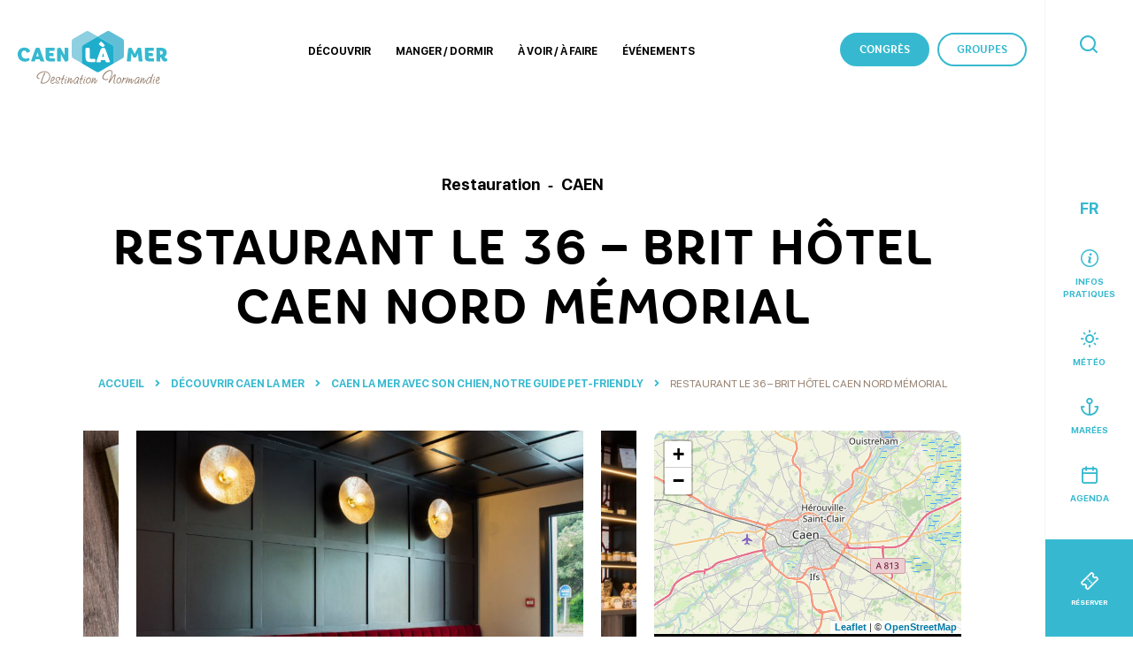

--- FILE ---
content_type: text/html; charset=UTF-8
request_url: https://www.caenlamer-tourisme.fr/restaurants/restaurant-le-36-brit-hotel-caen-nord-memorial/
body_size: 20348
content:
<!doctype html><html lang="fr-FR" class="no-js"> <head> <meta charset="UTF-8"> <title>Restaurant Le 36 - Brit Hôtel Caen Nord Mémorial à CAEN - Caen la mer Tourisme</title> <meta http-equiv="X-UA-Compatible" content="IE=edge,chrome=1"> <meta name="viewport" content="width=device-width, initial-scale=1.0, minimum-scale=1.0, maximum-scale=5.0, user-scalable=yes"> <meta name="facebook-domain-verification" content="57krgxq9j99on5iqdq8ye2sy9nfign"/> <link href="//www.google-analytics.com" rel="dns-prefetch"> <style> :root { --colorSite : #36b9d0; } </style><meta name='robots' content='index, follow, max-image-preview:large, max-snippet:-1, max-video-preview:-1'/>  <meta name="description" content="Dans une ambiance chaleureuse et intimiste, goûtez à la cuisine locale et de saison imaginée par notre chef, où les saveurs de notre région sont mises en avant tout au long de l&#039;année. Au cœur du centre d’affaire et commercial du Quartier du Mémorial, Le 36 est le rendez-vous idéal pour une pause déjeuner entre collègue ou en famille. Découvrez notre menu du jour à partir de 15.90€ tous les midis du lundi au vendredi, tous les soirs du lundi au jeudi et en dehors de ces jours d&#039;ouverture sur réservation pour plus de 12 personnes. Son accessibilité à pied avec le Mémorial de Caen en fait également un lieu stratégique pour vos repas lors de votre séjour touristique dans notre région. Notre restaurant est heureux d’accueillir les clients extérieurs à l’hôtel les midis et les soirs."/> <link rel="canonical" href="https://www.caenlamer-tourisme.fr/restaurants/restaurant-le-36-brit-hotel-caen-nord-memorial/"/> <meta property="og:locale" content="fr_FR"/> <meta property="og:type" content="article"/> <meta property="og:title" content="Restaurant Le 36 - Brit Hôtel Caen Nord Mémorial à CAEN - Caen la mer Tourisme"/> <meta property="og:description" content="Dans une ambiance chaleureuse et intimiste, goûtez à la &lt;strong&gt;cuisine locale et de saison&lt;/strong&gt; imaginée par notre chef, où les saveurs de notre région sont mises en avant tout au long de l&#039;année. Au cœur du centre d’affaire et commercial du Quartier du Mémorial, &lt;strong&gt;Le 36&lt;/strong&gt; est le rendez-vous idéal pour une pause déjeuner entre collègue ou en famille. Découvrez notre &lt;strong&gt;menu du jour à partir de 15.90€&lt;/strong&gt; tous les midis du lundi au vendredi, tous les soirs du lundi au jeudi et en dehors de ces jours d&#039;ouverture sur réservation pour plus de 12 personnes. Son accessibilité à pied avec le Mémorial de Caen en fait également un lieu stratégique pour vos repas lors de votre séjour touristique dans notre région. Notre restaurant est heureux d’accueillir les clients extérieurs à l’hôtel les midis et les soirs."/> <meta property="og:url" content="https://www.caenlamer-tourisme.fr/restaurants/restaurant-le-36-brit-hotel-caen-nord-memorial/"/> <meta property="og:site_name" content="Caen la mer Tourisme"/> <meta property="article:publisher" content="https://www.facebook.com/caenlamer.tourisme/"/> <meta property="article:modified_time" content="2026-01-11T03:32:42+00:00"/> <meta property="og:image" content="https://www.caenlamer-tourisme.fr/wp-content/uploads/wpetourisme/brit-hotel-salle-restaurant-2.jpg"/> <meta property="og:image:width" content="1500"/> <meta property="og:image:height" content="1000"/> <meta name="twitter:card" content="summary_large_image"/> <meta name="twitter:site" content="@OT_Caenlamer"/> <link rel='dns-prefetch' href='//cdn.jsdelivr.net'/><link rel='dns-prefetch' href='//static.ingenie.fr'/><link rel='dns-prefetch' href='//code.jquery.com'/><link rel='dns-prefetch' href='//s.w.org'/> <script type="text/javascript"> window._wpemojiSettings = {"baseUrl":"https:\/\/s.w.org\/images\/core\/emoji\/13.0.1\/72x72\/","ext":".png","svgUrl":"https:\/\/s.w.org\/images\/core\/emoji\/13.0.1\/svg\/","svgExt":".svg","source":{"concatemoji":"https:\/\/www.caenlamer-tourisme.fr\/wp-includes\/js\/wp-emoji-release.min.js"}}; !function(e,a,t){var n,r,o,i=a.createElement("canvas"),p=i.getContext&&i.getContext("2d");function s(e,t){var a=String.fromCharCode;p.clearRect(0,0,i.width,i.height),p.fillText(a.apply(this,e),0,0);e=i.toDataURL();return p.clearRect(0,0,i.width,i.height),p.fillText(a.apply(this,t),0,0),e===i.toDataURL()}function c(e){var t=a.createElement("script");t.src=e,t.defer=t.type="text/javascript",a.getElementsByTagName("head")[0].appendChild(t)}for(o=Array("flag","emoji"),t.supports={everything:!0,everythingExceptFlag:!0},r=0;r<o.length;r++)t.supports[o[r]]=function(e){if(!p||!p.fillText)return!1;switch(p.textBaseline="top",p.font="600 32px Arial",e){case"flag":return s([127987,65039,8205,9895,65039],[127987,65039,8203,9895,65039])?!1:!s([55356,56826,55356,56819],[55356,56826,8203,55356,56819])&&!s([55356,57332,56128,56423,56128,56418,56128,56421,56128,56430,56128,56423,56128,56447],[55356,57332,8203,56128,56423,8203,56128,56418,8203,56128,56421,8203,56128,56430,8203,56128,56423,8203,56128,56447]);case"emoji":return!s([55357,56424,8205,55356,57212],[55357,56424,8203,55356,57212])}return!1}(o[r]),t.supports.everything=t.supports.everything&&t.supports[o[r]],"flag"!==o[r]&&(t.supports.everythingExceptFlag=t.supports.everythingExceptFlag&&t.supports[o[r]]);t.supports.everythingExceptFlag=t.supports.everythingExceptFlag&&!t.supports.flag,t.DOMReady=!1,t.readyCallback=function(){t.DOMReady=!0},t.supports.everything||(n=function(){t.readyCallback()},a.addEventListener?(a.addEventListener("DOMContentLoaded",n,!1),e.addEventListener("load",n,!1)):(e.attachEvent("onload",n),a.attachEvent("onreadystatechange",function(){"complete"===a.readyState&&t.readyCallback()})),(n=t.source||{}).concatemoji?c(n.concatemoji):n.wpemoji&&n.twemoji&&(c(n.twemoji),c(n.wpemoji)))}(window,document,window._wpemojiSettings); </script> <style type="text/css">img.wp-smiley,img.emoji { display: inline !important; border: none !important; box-shadow: none !important; height: 1em !important; width: 1em !important; margin: 0 .07em !important; vertical-align: -0.1em !important; background: none !important; padding: 0 !important;}</style> <link rel='stylesheet' id='wp-etourisme-css' href='https://www.caenlamer-tourisme.fr/wp-content/plugins/wp-etourisme/public/css/wp-etourisme-public.min.css' type='text/css' media='all'/><link rel='stylesheet' id='wp-block-library-css' href='https://www.caenlamer-tourisme.fr/wp-includes/css/dist/block-library/style.min.css' type='text/css' media='all'/><link rel='stylesheet' id='iris-sso-instagram-css' href='https://www.caenlamer-tourisme.fr/wp-content/plugins/iris-sso-instagram/assets/dist/css/app_shared.min.css' type='text/css' media='all'/><link rel='stylesheet' id='weather-font-css' href='https://www.caenlamer-tourisme.fr/wp-content/plugins/iris-weather/shared/css/weather-icons.css' type='text/css' media=''/><link rel='stylesheet' id='app-css' href='https://www.caenlamer-tourisme.fr/wp-content/themes/otcaenlamer/assets/dist/css/app.min.css' type='text/css' media='all'/><link rel='stylesheet' id='app-tourism-css' href='https://www.caenlamer-tourisme.fr/wp-content/themes/otcaenlamer/assets/dist/css/app-tourism.min.css' type='text/css' media='all'/><link rel='stylesheet' id='print-css' href='https://www.caenlamer-tourisme.fr/wp-content/themes/otcaenlamer/assets/dist/css/print.min.css' type='text/css' media='print'/><script type='text/javascript' defer src='https://code.jquery.com/jquery-3.4.1.min.js' id='jquery-core-js'></script><script type='text/javascript' defer src='https://code.jquery.com/jquery-migrate-3.0.1.min.js' id='jquery-migrate-js'></script><script type='text/javascript' defer src='https://www.caenlamer-tourisme.fr/wp-content/plugins/wp-etourisme/public/js/wp-etourisme-map-adapter.min.js' id='wpetourisme-map-adapter-js'></script><script type='text/javascript' id='wpetourisme-map-js-extra'>/* <![CDATA[ */var wpetMaps = {"url_public":"https:\/\/www.caenlamer-tourisme.fr\/wp-content\/plugins\/wp-etourisme\/public\/","ajax_param":{"ajax":"https:\/\/www.caenlamer-tourisme.fr\/wp-json\/irisit\/post_type\/restaurants","filter":{"include":[11434]},"order":{"commune":"ASC"}},"ajax_path":"https:\/\/www.caenlamer-tourisme.fr\/wp-json\/irismap\/profile","iti_path":"https:\/\/www.caenlamer-tourisme.fr\/wp-json\/irismap\/route","poi_path":"https:\/\/www.caenlamer-tourisme.fr\/wp-json\/irisit\/poi\/","maps":{"leaflet":{"map_option":{"scrollWheelZoom":""},"markeroption":{"iconSize":[36,36]},"tilesurl":"https:\/\/{s}.tile.openstreetmap.org\/{z}\/{x}\/{y}.png"},"default":{"leaflet":{"type":"leaflet","default":{"tileurl":"https:\/\/{s}.tile.openstreetmap.org\/{z}\/{x}\/{y}.png","copyright":"&copy; <a target=\"_blank\" href=\"https:\/\/www.openstreetmap.org\/copyright\">OpenStreetMap<\/a>","name":"Open Street Map"}}}},"selected":"leaflet","lightpick":"DD\/MM\/YYYY","locale":"fr","legend":{"downloadpng":"T\u00e9l\u00e9charger","altitudeaxis":"Altitude (m)","distanceaxis":"Distance (km)","altitude":"Altitude","elevation":"Pente","distance":"Distance"},"options":{"marker":"https:\/\/www.caenlamer-tourisme.fr\/wp-content\/themes\/otcaenlamer\/assets\/dist\/images\/markers\/marker.png","markerhover":"https:\/\/www.caenlamer-tourisme.fr\/wp-content\/themes\/otcaenlamer\/assets\/dist\/images\/markers\/marker-hover.png","latitude":"49.18371303244005","longitude":"-0.3612726019403805","zoom":"10","switchmode":0}};/* ]]> */</script><script type='text/javascript' defer src='https://www.caenlamer-tourisme.fr/wp-content/plugins/wp-etourisme/public/js/wp-etourisme-maps.min.js' id='wpetourisme-map-js'></script><script type='text/javascript' defer src='https://cdn.jsdelivr.net/npm/apexcharts' id='apexcharts-js'></script><script type='text/javascript' src='https://static.ingenie.fr/widgets/dispo_resa/Client.js' id='widgetEngineClient-js'></script><script type='text/javascript' src='https://static.ingenie.fr/js/ScriptsLoader.js' id='widgetIngenieLoader-js'></script><script type='text/javascript' src='https://static.ingenie.fr/widgets/menu-engine/js/Client.js' id='widgetMenuEngine-js'></script><link rel="https://api.w.org/" href="https://www.caenlamer-tourisme.fr/wp-json/"/><link rel='shortlink' href='https://www.caenlamer-tourisme.fr/?p=11434'/><link rel="alternate" type="application/json+oembed" href="https://www.caenlamer-tourisme.fr/wp-json/oembed/1.0/embed?url=https%3A%2F%2Fwww.caenlamer-tourisme.fr%2Frestaurants%2Frestaurant-le-36-brit-hotel-caen-nord-memorial%2F"/><link rel="alternate" type="text/xml+oembed" href="https://www.caenlamer-tourisme.fr/wp-json/oembed/1.0/embed?url=https%3A%2F%2Fwww.caenlamer-tourisme.fr%2Frestaurants%2Frestaurant-le-36-brit-hotel-caen-nord-memorial%2F&#038;format=xml"/><link rel="alternate" href="https://www.caenlamer-tourisme.fr/restaurants/restaurant-le-36-brit-hotel-caen-nord-memorial/" hreflang="fr"/><link rel="alternate" href="https://www.caenlamer-tourisme.com/restaurants/restaurant-le-36-brit-hotel-caen-nord-memorial/" hreflang="en"/><link rel="alternate" href="https://www.caenlamer-tourisme.nl/restaurants/restaurant-le-36-brit-hotel-caen-nord-memorial/" hreflang="nl"/><link rel="alternate" href="https://www.caenlamer-tourisme.fr/restaurants/restaurant-le-36-brit-hotel-caen-nord-memorial/" hreflang="x-default"/><script type="text/javascript">document.documentElement.className += " js";</script><link rel="icon" href="https://www.caenlamer-tourisme.fr/wp-content/uploads/2021/02/cropped-favoris-32x32.png" sizes="32x32"/><link rel="icon" href="https://www.caenlamer-tourisme.fr/wp-content/uploads/2021/02/cropped-favoris-192x192.png" sizes="192x192"/><link rel="apple-touch-icon" href="https://www.caenlamer-tourisme.fr/wp-content/uploads/2021/02/cropped-favoris-180x180.png"/><meta name="msapplication-TileImage" content="https://www.caenlamer-tourisme.fr/wp-content/uploads/2021/02/cropped-favoris-270x270.png"/> <script type="application/ld+json"> { "@context": "http://schema.org/", "@type": "TouristInformationCenter", "name": "OT Caen la mer", "address": { "@type": "PostalAddress", "streetAddress":"12 place Saint-Pierre", "postalCode":"14 000", "addressLocality":"Caen" }, "image": { "@type": "ImageObject", "url":"https://www.caenlamer-tourisme.fr/wp-content/themes/otcaenlamer/assets/dist/images/logo.svg" }, "telephone": "+33 (0)2 31 27 14 14", "geo": { "@type": "GeoCoordinates", "latitude": "49.183711", "longitude": "-0.361270" }, "sameAs" : [ "https://www.facebook.com/caenlamer.tourisme/","https://www.instagram.com/caenlamer.tourisme/","https://www.youtube.com/channel/UCGYdR4nF-18mDW0Tn0TvE_A","https://twitter.com/OT_Caenlamer" ] }</script> <script>(function ( w, d, s, l, i ) { w[ l ] = w[ l ] || []; w[ l ].push( { 'gtm.start': new Date().getTime(), event: 'gtm.js' } ); var f = d.getElementsByTagName( s )[ 0 ], j = d.createElement( s ), dl = l != 'dataLayer' ? '&l=' + l : ''; j.async = true; j.src = 'https://www.googletagmanager.com/gtm.js?id=' + i + dl; f.parentNode.insertBefore( j, f ); })( window, document, 'script', 'dataLayer', 'GTM-5FV6JX7' ); </script> <script> void 0 === window._axcb && (window._axcb = []); window._axcb.push(function(axeptio) { axeptio.on("cookies:complete", function(choices) { }); }); </script> <script type="text/javascript"> (function (i, s, o, g, r, a, m) { i['GoogleAnalyticsObject'] = r; i[r] = i[r] || function () { (i[r].q = i[r].q || []).push(arguments) }, i[r].l = 1 * new Date(); a = s.createElement(o), m = s.getElementsByTagName(o)[0]; a.async = 1; a.src = g; m.parentNode.insertBefore(a, m) })(window, document, 'script', '//www.google-analytics.com/analytics.js', 'fsTracker'); </script> <script type="text/javascript">(function(){function i(n){var t=new RegExp("(?:; )?"+n+"=([^;]*);?");return t.test(document.cookie)?decodeURIComponent(RegExp.$1):null}function t(){if(typeof jQuery=="undefined")n||(n=!0,document.write('<script type="text/javascript" src="https://code.jquery.com/jquery-latest.min.js"><\/script><script type="text/javascript">jQuery.noConflict();<\/script>')),setTimeout(t,50);else{var i=jQuery.fn.jquery.split("."),r=parseInt(i[0],10)*1e3+(i.length>1?parseInt(i[1],10):0);r<1003&&alert("Veuillez mettre à jour jQuery.")}}var r=i("_ga"),n;fsTracker("create","UA-35603368-1","auto",{name:"fs",cookieDomain:"auto"});fsTracker("fs.set","dimension1","2-45-");fsTracker("fs.set","dimension2","2-4-5407-");fsTracker("fs.set","dimension3","24-RESNOR014V5335EX-");fsTracker("fs.set","dimension4",r);fsTracker("fs.send","pageview");n=!1;t()})()</script><script type="text/javascript">(function(n){var t=function(){var t=n(this);t.attr("data-type")?fsTracker("fs.send","event","CLIC_OFFRE",t.attr("data-type"),t.attr("href")):t.attr("data-fs-tracking")&&fsTracker("fs.send","event","CLIC_OFFRE",t.attr("data-fs-tracking"),t.attr("href"))};n(function(){if(n.fn.on)n(document).on("click",'a[data-type="FICHIER"],a[data-type="MAILTO"],a[data-type="URL"],a[data-type="TEL"],a[data-type="TRACE"],a[data-fs-tracking]',t);else n.fn.live?n('a[data-type="FICHIER"],a[data-type="MAILTO"],a[data-type="URL"],a[data-type="TEL"],a[data-type="TRACE"],a[data-fs-tracking]').live("click",t):n.fn.click&&n('a[data-type="FICHIER"],a[data-type="MAILTO"],a[data-type="URL"],a[data-type="TEL"],a[data-type="TRACE"],a[data-fs-tracking]').click(t)})})(jQuery)</script> </head> <body class="restaurants-template-default single single-restaurants postid-11434 single-wpet" id="body" data-color=""> <noscript><iframe src="https://www.googletagmanager.com/ns.html?id=GTM-5FV6JX7" height="0" width="0" style="display:none;visibility:hidden"></iframe></noscript> <div class="sidebar"> <div class="sidebarWrapper"> <div class="sidebarTools"> <div class="tools"> <div class="toolsItem toolsItem--lang toolsItem--lang--current toolsItem--lang--fr"> <a href="##"><span>FR</span></a> <ul> <li class="toolsItemLang--en"> <a href="https://www.caenlamer-tourisme.com/restaurants/restaurant-le-36-brit-hotel-caen-nord-memorial/"><span>EN</span></a> </li> <li class="toolsItemLang--nl"> <a href="https://www.caenlamer-tourisme.nl/restaurants/restaurant-le-36-brit-hotel-caen-nord-memorial/"><span>NL</span></a> </li> </ul> </div> <p class="toolsItem toolsItem--info"> <a href="https://www.caenlamer-tourisme.fr/infos-pratiques/" data-toggle="tooltip" data-placement="left" title="Infos pratiques"> <span>Infos pratiques</span> </a> </p> <p class="toolsItem toolsItem--meteo"> <a href="https://www.caenlamer-tourisme.fr/infos-pratiques/meteo/" data-toggle="tooltip" data-placement="left" title="Météo"> <span>Météo</span> </a> </p> <p class="toolsItem toolsItem--maree"> <a href="https://www.caen-plaisance.com/web/horaires-des-marees.php" target="_blank" data-toggle="tooltip" data-placement="left" title="Marées"> <span>Marées</span> </a> </p> <p class="toolsItem toolsItem--agenda"> <a href="https://www.caenlamer-tourisme.fr/evenements-et-manifestations/tout-lagenda/" data-toggle="tooltip" data-placement="left" title="Agenda"> <span>Agenda</span> </a> </p> </div> </div> </div> <p class="sidebarCTA toolsItem toolsItem--resa"> <a href="#" data-toggle="modal" data-target="#modal-widget-ingenie"> <span>Réserver</span> </a> </p> </div> <div class="wrapper " data-site="destination"> <header class="header" role="banner"> <div class="navbar" data-id="wpiris-navbar"> <p class="logo"> <a class="logoItem" href="https://www.caenlamer-tourisme.fr"> <svg version="1.1" id="Logo" xmlns="http://www.w3.org/2000/svg" x="0" y="0" viewBox="0 0 238.7 84.7" xml:space="preserve"><style>.st0{fill:#36b9d0}.st1{fill:#967f6e}.st4{fill:#1eaecc}.st5{fill:#fff}</style><g id="lettres" transform="translate(-50.039 -68.659)"><path id="Tracé_3823" class="st0" d="M60.5 100c-2.6 0-4.4 2.1-4.4 5.8 0 4.1 2.6 7 6.9 7 1.8 0 3.5-.4 5.1-1.1.5.8.9 1.7.9 2.6 0 1.5-3.4 3.4-7.4 3.4-6.6 0-11.6-4.8-11.6-11.8 0-6.4 4.4-10.7 10.6-10.7 4.3 0 7.3 1.8 8.8 4.3.2.4.3.8.3 1.2-.1.7-.5 1.2-1.1 1.5-1.3.7-2.7 1.1-4.1 1.1-.8-2.3-2.2-3.3-4-3.3"/><path id="Tracé_3824" class="st0" d="M79.7 109.3h4l-2-6.5-2 6.5zm7.6 8c-.9 0-1.2-.3-1.4-.9l-.8-2.6h-6.7l-1 3.4h-5c-.7 0-1.1-.4-.9-1.1l7.2-20c1.3-.5 2.7-.8 4.1-.8 1.5 0 2 .4 2.4 1.6l7.4 20.3h-5.3v.1z"/><path id="Tracé_3825" class="st0" d="M100.5 100.4v3.6h5.9c.6 0 1 .4 1 1.2v3.7h-6.9v.4c0 2.4.5 3.1 2.1 3.1h5.7c.6 0 1 .4 1 1.2v3.7h-7.8c-4.9 0-7-2.4-7-7.6V95.5h13.4c.7 0 1.1.4 1.1 1.3 0 1.2-.1 2.4-.4 3.5l-8.1.1z"/><path id="Tracé_3826" class="st0" d="M118.9 105.8v11.5h-4.8c-.8 0-1.2-.3-1.2-1V96.9c1.2-.9 2.6-1.5 4.1-1.7.7-.1 1.3.3 1.6.9l6.2 11V95.6h4.8c.8 0 1.2.3 1.2 1V116c-1.2.9-2.6 1.5-4.1 1.7-.7.1-1.3-.3-1.6-.9l-6.2-11z"/><path id="Tracé_3827" class="st0" d="M245.8 95.5c.8 0 1.1.3 1.2.9l2.3 20.9h-5c-.8 0-1.2-.4-1.3-1l-1-11.9-3 6c-.3.5-.9.8-1.6.7h-2.6l-3.4-6.8-1.1 13h-4.9c-.8 0-1.2-.4-1.2-1l2.1-19.6c1.3-.8 2.7-1.2 4.2-1.4.7-.1 1.4.4 1.6 1l4.6 9 4.9-9.7 4.2-.1z"/><path id="Tracé_3828" class="st0" d="M258.9 100.4v3.6h5.9c.6 0 1 .4 1 1.2v3.7h-6.9v.4c0 2.4.5 3.1 2.1 3.1h5.7c.6 0 1 .4 1 1.2v3.7h-7.8c-4.9 0-7-2.4-7-7.6V95.5h13.4c.7 0 1.1.4 1.1 1.3 0 1.2-.1 2.4-.4 3.5l-8.1.1z"/><path id="Tracé_3829" class="st0" d="M277.3 106.2c.4.1.8.1 1.1.1 1.9 0 3.2-1 3.2-2.9s-1.2-3-3.3-3h-1.1l.1 5.8zm-4.8 11.1c-.8 0-1.2-.3-1.2-1V95.5h7.4c5.6 0 9.1 2.9 9.1 7.9 0 2.6-1.3 5.1-3.6 6.4.4.9 1 1.6 1.6 2.3.5.5 1.2.8 2 .8h.6c.3.7.4 1.5.4 2.3 0 1.1-1.5 2.4-3.5 2.4-1.7 0-3.3-.8-4.2-2.2-1-1.3-1.7-2.7-2.2-4.3-.5 0-1-.1-1.6-.3v6.4l-4.8.1z"/><path id="Tracé_3834" class="st1" d="M101.9 141.6c0 3.4-1.7 6.6-4.4 8.6-2.1 1.6-4.7 2.6-7.3 2.7-1.9 0-3.5-.7-3.5-1.6 0-.1 0-.2.2-.6l.3-1.2c.6-2.5 1.4-5 2.5-7.3 1.3-2.9 1.3-2.9 2.3-5.6.3-.9.6-1.2 1.1-1.2s.9.4.9.9c0 .3-.1.4-.4.9-1.4 2.5-2.6 5.1-3.5 7.7-.8 1.9-1.3 3.9-1.6 5.9 0 .5.5.8 1.9.8 2.7-.2 5.2-1.3 7.1-3.1s3.1-4.3 3.2-7c0-4.2-3.4-7.3-7.9-7.3-5.1 0-11 4-11 7.5 0 1.2.8 2 2.5 2.5.5.1.8.4.8.7s-.3.6-.6.5h-.1c-.8-.1-1.6-.3-2.4-.8-1-.6-1.7-1.6-1.7-2.8 0-2.2 1.6-4.5 4.4-6.3 2.4-1.6 5.3-2.5 8.2-2.5 5.2.1 9 3.7 9 8.6"/><path id="Tracé_3835" class="st1" d="M104.7 147.7c1.5 0 2.9-1.7 2.9-3.5 0-.7-.3-1.3-.8-1.3-.8 0-2.1 2.1-2.7 4.7.2.1.4.1.6.1m-.9 2c0 1.5.5 2.3 1.5 2.3.9-.1 1.8-.5 2.6-1.1.2-.2.4-.3.7-.3.2 0 .4.2.4.4 0 .9-2.1 2.1-3.6 2.1-1.7 0-2.8-1.4-2.8-3.4.1-2.2.7-4.4 1.9-6.3.5-1 1.4-1.6 2.5-1.8 1.2.2 2.1 1.3 2 2.5 0 2.5-2.1 4.8-4.3 4.8-.2 0-.4 0-.6-.1-.3.4-.3.6-.3.9"/><path id="Tracé_3836" class="st1" d="M117.9 144.7c0 1.7-.8 3.3-1.7 3.3-.3 0-.6-.3-.6-.6.1-.3.2-.7.4-1 .4-.5.6-1.2.6-1.8 0-.9-.5-1.4-1.6-1.4-1.9 0-3.4 1.1-3.4 2.6 0 .7.3 1.3.8 1.7.6.6 1.3 1.1 2 1.5.9.5 1.5 1.3 1.8 2.3 0 .9-.9 1.4-2.6 1.4-2.2 0-3.7-.8-3.7-2.1 0-.6.4-1.1 1.1-1.2.3 0 .5.2.5.4 0 .1-.1.3-.2.4-.1.1-.2.2-.2.4 0 .6 1.2 1.1 2.7 1.1.8 0 1.2-.1 1.2-.4 0-.4-.4-.8-1.3-1.4-2.6-1.8-3.2-2.5-3.2-3.9 0-2.2 2.2-3.9 5-3.9 1.5-.1 2.4.8 2.4 2.6"/><path id="Tracé_3837" class="st1" d="M123.4 144.3h.6c.6 0 1.1.3 1.1.7 0 .2-.2.4-.4.5-.3.1-.3.1-1.7.2-.3 0-.6 0-.9.1-.7 1.7-1.2 3.5-1.4 5.4 0 .6.2.9.6.9.2 0 .4-.1.5-.2.3-.1.3-.1.4-.1.2 0 .4.2.4.4 0 .5-.8 1-1.6 1-.9 0-1.5-.7-1.5-1.9.1-1.9.6-3.8 1.2-5.5h-.3c-1.2 0-1.9-.3-1.9-.8 0-.3.3-.6.6-.6.1 0 .3 0 .5.1.3.1.6.1 1 .1.2 0 .4 0 .5-.1.3-.7.9-2.2 1.8-4.6.3-.8.6-1.1 1-1.1s.7.4.6.7c0 .5-.1.8-1 2.6-.2.4-.2.4-.4.9-.5 1.1-.5 1.1-.6 1.3h.9z"/><path id="Tracé_3838" class="st1" d="M128.8 142.5c0 .5-.4 1-.9 1-.4 0-.7-.2-.7-.6v-.1c0-.5.4-1 1-1 .3 0 .6.3.6.7 0-.1 0-.1 0 0m-.7 2.8c0 .3 0 .3-.7 1.7-.7 1.2-1.1 2.6-1.2 4 0 .5.2.7.7.9.3 0 .4.2.4.3 0 .4-.5.7-1 .7-.8 0-1.3-.6-1.3-1.7.1-1.4.4-2.7.9-4 .4-1.6 1.1-2.4 1.7-2.4.2-.1.5.2.5.5"/><path id="Tracé_3839" class="st1" d="M130.7 149.3c.1-.2.3-.4 1.2-1.8 1.9-2.8 2.8-3.8 3.6-3.8.4 0 .7.4.7.8-.1.7-.2 1.3-.4 1.9-.5 1.5-.8 3-.9 4.6 0 .2.1.4.2.4.4 0 1.3-1.6 2.6-4.2.2-.5.4-.7.7-.7s.5.2.5.5c-.3 1.1-.7 2.1-1.4 3-1.1 1.9-1.9 2.6-2.7 2.6-.6 0-1.1-.6-1.1-1.6s.2-1.9 1.1-4.9c0-.1.1-.3.1-.4 0-.1-.1-.2-.2-.2-.2 0-.7.6-1.5 1.7-.9 1.3-1.8 2.8-2.4 4.3-.4.8-.7 1.1-1 1.1s-.6-.5-.6-1.1c.2-1.8.7-3.6 1.3-5.2.2-.7.4-1.3.5-2 .2-.8.6-1.4 1.1-1.4.3 0 .6.3.6.7 0 .3 0 .3-.4 1.4-.1.3-.4 1-.9 2.2-.2.5-.4 1.1-.6 1.6l-.1.5z"/><path id="Tracé_3840" class="st1" d="M145.3 147.1c0-.2 0-.2.4-.9.3-.5.4-1 .4-1.6 0-.8-.4-1.4-.9-1.4-.6 0-1.5.7-2.5 1.8-1.4 1.5-2.2 3.5-2.4 5.5 0 1 .3 1.6.7 1.6.9 0 3.1-2.5 4.2-4.8.1-.1.1-.1.1-.2m-.7 3.5c-1.4 1.7-2.6 2.5-3.5 2.5-1.1 0-1.8-1-1.8-2.6 0-3.6 3.6-8.6 6.2-8.6 1.1 0 1.9 1.1 1.9 2.6 0 .2 0 .5-.1.8 0 .3-.1.6-.1.9 0 .5 0 .6-.5 1.5-.5 1.2-.9 2.5-1 3.8 0 .3 0 .4.2.4.1 0 .1 0 .5-.3l.2-.1c.2 0 .3.2.3.4 0 .5-.7 1-1.3 1s-1.1-.5-1.1-1.4v-.9h.1z"/><path id="Tracé_3841" class="st1" d="M153.1 144.3h.6c.6 0 1.1.3 1.1.7 0 .2-.2.4-.4.5-.3.1-.3.1-1.7.2-.3 0-.6 0-.9.1-.7 1.7-1.2 3.5-1.4 5.4 0 .6.2.9.6.9.2 0 .4-.1.5-.2.3-.1.3-.1.4-.1.2 0 .4.2.4.4 0 .5-.8 1-1.6 1-.9 0-1.5-.7-1.5-1.9.1-1.9.6-3.8 1.2-5.5h-.3c-1.2 0-1.9-.3-1.9-.8 0-.3.3-.6.6-.6.1 0 .3 0 .5.1.3.1.6.1 1 .1.2 0 .4 0 .5-.1.3-.7.9-2.2 1.8-4.6.3-.8.6-1.1 1-1.1s.7.4.6.7c0 .5-.1.8-1 2.6-.2.4-.2.4-.4.9-.5 1.1-.5 1.1-.6 1.3h.9z"/><path id="Tracé_3842" class="st1" d="M158.6 142.5c0 .5-.4 1-.9 1-.4 0-.7-.2-.7-.6v-.1c0-.5.4-1 1-1 .3 0 .6.3.6.7 0-.1 0-.1 0 0m-.7 2.8c0 .3 0 .3-.7 1.7-.7 1.2-1.1 2.6-1.2 4 0 .5.2.7.7.9.3 0 .4.2.4.3 0 .4-.5.7-1 .7-.8 0-1.3-.6-1.3-1.7.1-1.4.4-2.7.9-4 .4-1.6 1.1-2.4 1.7-2.4.2-.1.5.2.5.5"/><path id="Tracé_3843" class="st1" d="M163.1 144.5c-.2.1-.5.2-.7.3-1.3 1.1-2 2.7-2.1 4.4 0 1.5.7 2.4 1.8 2.4 1.8 0 3.5-2.5 3.5-5 0-1.7-.6-2.6-1.8-2.7-.2.4-.3.4-.7.6m3.8 2.2c0 3.1-2.4 6-4.9 6-1.7 0-3.1-1.4-3.1-3.1v-.2c.1-2.1 1-4 2.5-5.5.7-.7 1.6-1.2 2.6-1.2 1.7.1 2.9 1.7 2.9 4"/><path id="Tracé_3844" class="st1" d="M169 149.3c.1-.2.3-.4 1.2-1.8 1.9-2.8 2.8-3.8 3.6-3.8.4 0 .7.4.7.8-.1.7-.2 1.3-.4 1.9-.5 1.5-.8 3-.9 4.6 0 .2.1.4.2.4.4 0 1.3-1.6 2.6-4.2.2-.5.4-.7.7-.7s.5.2.5.5c-.3 1.1-.7 2.1-1.4 3-1.1 1.9-1.9 2.6-2.7 2.6-.6 0-1.1-.6-1.1-1.6s.2-1.9 1.1-4.9c0-.1.1-.3.1-.4 0-.1-.1-.2-.2-.2-.2 0-.7.6-1.5 1.7-.9 1.3-1.8 2.8-2.4 4.3-.4.8-.7 1.1-1 1.1s-.6-.5-.6-1.1c.2-1.8.7-3.6 1.3-5.2.2-.7.4-1.3.5-2 .2-.8.6-1.4 1.1-1.4.3 0 .6.3.6.7 0 .3 0 .3-.4 1.4-.1.3-.4 1-.9 2.2-.2.5-.4 1.1-.6 1.6l-.1.5z"/><path id="Tracé_3845" class="st1" d="M201.4 141.7c2-2.7 3-3.6 4-3.6.6 0 1.1.4 1.1 1v.1c0 .5 0 .6-.8 3.4-.7 2.3-1.2 4.8-1.4 7.2 0 1.4.2 1.8 1 1.8.5 0 .7.2.7.5 0 .4-.4.7-1.1.7-1.2 0-1.9-1-1.9-2.6 0-1.8.4-3.6 1.9-9.8 0-.2.1-.3.1-.5 0-.1 0-.1-.1-.1-.8 0-4.8 5.5-7.2 9.9-1 1.8-1.3 2.1-1.9 2.1-.4 0-.8-.4-.8-1 .1-.7.3-1.3.6-1.9.4-1 2-5 2.9-7.4.9-2.1 1.4-4.3 1.5-6.6.2-1.2-.6-2.2-1.8-2.4h-.5c-2 0-4.6 1.3-7.2 3.7-2.3 2.1-3.7 4.5-3.7 6.5 0 1.9 1.5 3.1 3.7 3.1 1 0 1.9-.2 2.8-.5.2-.1.5-.2.7-.2.3 0 .6.2.6.5 0 .8-1.9 1.4-4.1 1.4-3.2 0-5.4-1.6-5.4-4.1 0-2.6 2-6 5-8.5 2.5-2.1 5.3-3.3 7.3-3.3 2.4 0 3.8 1.3 3.8 3.6 0 2.4-.8 5-2.9 10.3-.6 1.4-.7 1.8-1.1 2.6 1.6-2.2 3.1-4.4 4.2-5.9"/><path id="Tracé_3846" class="st1" d="M211.5 144.5c-.2.1-.5.2-.7.3-1.3 1.1-2 2.7-2.1 4.4 0 1.5.7 2.4 1.8 2.4 1.8 0 3.5-2.5 3.5-5 0-1.7-.6-2.6-1.8-2.7-.2.4-.3.4-.7.6m3.9 2.2c0 3.1-2.4 6-4.9 6-1.7 0-3.1-1.4-3.1-3.1v-.2c.1-2.1 1-4 2.5-5.5.7-.7 1.6-1.2 2.6-1.2 1.7.1 2.9 1.7 2.9 4"/><path id="Tracé_3847" class="st1" d="M222 143.4c.4 0 .7.4.7.9 0 .6-.5 1.5-.8 1.5-.1 0-.2-.1-.4-.3s-.3-.3-.4-.3c-.4 0-1.2.8-2.1 2.1-.8 1.3-1.4 2.7-1.8 4.1-.3 1-.6 1.4-1 1.4-.3 0-.5-.4-.5-.8.2-1.4.6-2.7 1.3-4 .6-1 .9-2.1 1-3.3.1-1.7.3-2 .8-2 .4 0 .7.6.7 1.4 0 .5-.1.9-.2 1.3 1.3-1.5 2.1-2 2.7-2"/><path id="Tracé_3848" class="st1" d="M224 149c2.6-3.6 3.4-4.6 4.3-4.6.5 0 .9.4.9.9v.1c0 .6 0 .8-1 3.3 2.6-3.4 3.2-4.1 3.9-4.1.4 0 .7.3.7.7 0 .5-.2 1-.4 1.5-.5 1.3-.8 2.7-.9 4.1 0 .4.1.5.2.5.4 0 .9-.9 2.1-3.1.8-1.7 1.1-2 1.5-2 .2 0 .4.2.4.5 0 .4-.4 1.1-1.7 3.3-1.2 1.9-1.8 2.6-2.6 2.6-.7-.1-1.3-.7-1.2-1.5.1-1.3.4-2.6.9-3.8l.3-.9c0-.1 0-.1-.1-.2-.4 0-2.5 2.9-4 5.5-.2.4-.5.6-.7.6-.3 0-.5-.4-.5-.8 0-.3.2-.8 1.5-4.4l.3-1.2c0-.1-.1-.2-.3-.3-.2 0-.6.5-1.8 2-1 1.3-1.9 2.7-2.6 4.1-.3.6-.5.8-.8.8s-.5-.3-.5-.8c0-.9.6-2.7 2-5.7.2-.5.4-1 .5-1.6.2-1.1.7-2 1.3-2 .3 0 .6.3.6.7s0 .4-.9 2.3c-.4.9-.7 1.4-.9 1.9-.2.4-.4.8-.5 1.3v.3z"/><path id="Tracé_3849" class="st1" d="M242.4 147.1c0-.2 0-.2.4-.9.3-.5.4-1 .4-1.6 0-.8-.4-1.4-.9-1.4-.6 0-1.5.7-2.5 1.8-1.4 1.5-2.2 3.5-2.4 5.5 0 1 .3 1.6.7 1.6.9 0 3.1-2.5 4.2-4.8.1-.1.1-.1.1-.2m-.8 3.5c-1.4 1.7-2.6 2.5-3.5 2.5-1.1 0-1.8-1-1.8-2.6 0-3.6 3.6-8.6 6.2-8.6 1.1 0 1.9 1.1 1.9 2.6 0 .2 0 .5-.1.8 0 .3-.1.6-.1.9 0 .5 0 .6-.5 1.5-.5 1.2-.9 2.5-1 3.8 0 .3 0 .4.2.4.1 0 .1 0 .5-.3l.2-.1c.2 0 .3.2.3.4 0 .5-.7 1-1.3 1s-1.1-.5-1.1-1.4c0-.2 0-.5.1-.9z"/><path id="Tracé_3850" class="st1" d="M246.7 149.3c.1-.2.3-.4 1.2-1.8 1.9-2.8 2.8-3.8 3.6-3.8.4 0 .7.4.7.8-.1.7-.2 1.3-.4 1.9-.5 1.5-.8 3-.9 4.6 0 .2.1.4.2.4.4 0 1.3-1.6 2.6-4.2.2-.5.4-.7.7-.7s.5.2.5.5c-.3 1.1-.7 2.1-1.4 3-1.1 1.9-1.9 2.6-2.7 2.6-.6 0-1.1-.6-1.1-1.6s.2-1.9 1.1-4.9c0-.1.1-.3.1-.4 0-.1-.1-.2-.2-.2-.2 0-.7.6-1.5 1.7-.9 1.3-1.8 2.8-2.4 4.3-.4.8-.7 1.1-1 1.1s-.6-.5-.6-1.1c.2-1.8.7-3.6 1.3-5.2.2-.7.4-1.3.5-2 .2-.8.6-1.4 1.1-1.4.3 0 .6.3.6.7 0 .3 0 .3-.4 1.4-.1.3-.4 1-.9 2.2-.2.5-.4 1.1-.6 1.6l-.1.5z"/><path id="Tracé_3851" class="st1" d="M256.1 150.8c0 .9.4 1.5.9 1.5.9 0 2.4-1.3 3.8-3.6.8-1.1 1.3-2.4 1.4-3.7 0-1.1-.4-1.6-1.1-1.6-2 0-5 4.5-5 7.4m.8 2.5c-1.1 0-1.9-1-1.9-2.5 0-3.9 3.4-8.6 6.3-8.6.8 0 1.6.5 1.8 1.3.2-.4.3-.7 1.4-3.8.8-2.1 1-2.5 1.4-2.5.3 0 .6.4.6.8-.1.7-.3 1.4-.7 2.1-1.9 4.5-3.1 8.6-3.1 10.2 0 1 .2 1.3.9 1.5.2 0 .3.2.3.3 0 .2-.3.4-.8.4-1.1 0-1.5-.7-1.5-2.9-1.6 2.3-3.4 3.7-4.7 3.7"/><path id="Tracé_3852" class="st1" d="M269.4 142.5c0 .5-.4 1-.9 1h-.1c-.4 0-.7-.2-.7-.6v-.1c0-.5.4-1 1-1 .4 0 .7.3.7.7 0-.1 0-.1 0 0m-.7 2.8c0 .3 0 .3-.7 1.7-.7 1.2-1.1 2.6-1.2 4 0 .5.2.7.7.9.3 0 .4.2.4.3 0 .4-.5.7-1 .7-.8 0-1.3-.6-1.3-1.7.1-1.4.4-2.7.9-4 .4-1.6 1.1-2.4 1.7-2.4.2-.1.5.2.5.5"/><path id="Tracé_3853" class="st1" d="M272.2 147.7c1.5 0 2.9-1.7 2.9-3.5 0-.7-.3-1.3-.8-1.3-.8 0-2.1 2.1-2.7 4.7.2.1.4.1.6.1m-.8 2c0 1.5.5 2.3 1.5 2.3.9-.1 1.8-.5 2.6-1.1.2-.2.4-.3.7-.3.2 0 .4.2.4.4 0 .9-2.1 2.1-3.6 2.1-1.7 0-2.8-1.4-2.8-3.4.1-2.2.7-4.4 1.9-6.3.5-1 1.4-1.6 2.5-1.8 1.2.2 2.1 1.3 2 2.5 0 2.5-2.1 4.8-4.3 4.8-.2 0-.4 0-.6-.1-.3.4-.3.6-.3.9"/></g><g id="coeur" transform="translate(-248.283 -38.125)"><path id="coeur-gauche" d="M353.5 60.3l22.7-13.2-14.5-8.3c-1.4-.8-3.1-.8-4.4 0l-20.5 11.8c-1.4.8-2.2 2.3-2.2 3.8V78c0 1.6.8 3 2.2 3.8l14.5 8.3v-26c0-1.6.8-3.1 2.2-3.8" fill="#8ecfe1"/><path id="coeur-droit" d="M415.5 50.5L395 38.7c-1.4-.8-3.1-.8-4.4 0L376.1 47l22.7 13.2c1.4.8 2.2 2.3 2.2 3.8v26.2l14.5-8.3c1.4-.8 2.2-2.3 2.2-3.8V54.3c0-1.5-.8-3-2.2-3.8" fill="#60bfd7"/><path class="st4" d="M382.5 79.6h4.1l-2-6.6z"/><path class="st4" d="M398.8 60.3l-22.7-13.2-22.7 13.2c-1.4.8-2.2 2.3-2.2 3.8v26.1l22.7 13.2c1.4.8 3.1.8 4.4 0L401 90.2V64.1c0-1.6-.8-3.1-2.2-3.8zm-26.9 27.4h-8c-5 0-7.2-2.5-7.2-7.7l.1-14.2c1.5-.4 3-.5 4.5-.5 1.1 0 1.6.4 1.6 1.3v13c0 2.4.5 3.2 2.1 3.2h5.9c.6 0 1 .4 1 1.2v3.7zm8.2-31.5c.4-.4.9-.6 1.5-.6.4 0 .8.2 1.3.8l4.3 4.6-2 2.1c-.2.3-.6.5-1 .5-.5 0-.9-.2-1.3-.5l-5.1-3.7c.6-1.2 1.3-2.3 2.3-3.2zm10.2 31.6c-.9 0-1.3-.3-1.5-.9l-.8-2.6h-6.8l-1 3.5H375c-.8 0-1.2-.4-1-1.1l7.4-20.4c1.3-.6 2.7-.8 4.1-.9 1.5 0 2 .4 2.5 1.6l7.5 20.7-5.2.1z"/></g><g id="la"><path id="Tracé_3861" class="st5" d="M108.5 27.8c1.5-.4 3-.5 4.5-.5 1.1 0 1.6.4 1.6 1.3v13c0 2.4.5 3.2 2.1 3.2h5.9c.6 0 1 .4 1 1.2v3.7h-8c-5 0-7.2-2.5-7.2-7.7l.1-14.2z"/><path id="Tracé_3862" class="st5" d="M134.2 41.6h4.1l-2-6.6-2.1 6.6zm7.8 8.2c-.9 0-1.3-.3-1.5-.9l-.8-2.6h-6.8l-1 3.5h-5.2c-.8 0-1.2-.4-1-1.1l7.4-20.4c1.3-.6 2.7-.8 4.1-.9 1.5 0 2 .4 2.5 1.6l7.5 20.7-5.2.1z"/><path id="Tracé_3863" class="st5" d="M129.5 21.4c.6-1.2 1.3-2.3 2.3-3.2.4-.4.9-.6 1.5-.6.4 0 .8.2 1.3.8l4.3 4.6-2 2.1c-.2.3-.6.5-1 .5-.5 0-.9-.2-1.3-.5l-5.1-3.7z"/></g></svg> <span class="sr-only">Caen la mer Tourisme</span> </a> </p><div class="mainnav"> <ul class="mainnavContainer"> <li class="mainnavItem mainnavItem--has-children " data-item-menu> <a href="https://www.caenlamer-tourisme.fr/decouvrir-caen-la-mer/" class="mainnavItemTitle"> <span> Découvrir </span> </a> <button type="button" class="moreMenu" aria-hidden="true" data-more-menu> <span class="sr-only">Voir plus</span> </button> <div class="mainnavItemChildren" data-item-menu> <button type="button" class="returnMenu" aria-hidden="true" data-return-menu> <span>Retour</span> </button> <ul class="mainnavItemChildrenList mainnavItemChildrenList--1"> <li class="mainnavItemChildrenListItem" data-trigger="wpiris-click" data-child-index=""> <p class="mainnavItemChildrenListItemThumbnail"><a href="https://www.caenlamer-tourisme.fr/decouvrir-caen-la-mer/caen-une-ville-aux-mille-facettes/"><img data-src="https://www.caenlamer-tourisme.fr/wp-content/uploads/2020/10/54530-abbaye_aux_hommes-caen_la_mer_tourisme___les_conteurs_droits_reserves_office_de_tourisme___des_congres-1920x1080-1-280x360.jpg" alt="Caen, une ville aux mille facettes"></a></p> <p class="mainnavItemChildrenListItemTitle"><a href="https://www.caenlamer-tourisme.fr/decouvrir-caen-la-mer/caen-une-ville-aux-mille-facettes/">Caen, une ville aux mille facettes</a></p> </li> </ul> <ul class="mainnavItemChildrenList mainnavItemChildrenList--1"> <li class="mainnavItemChildrenListItem" data-trigger="wpiris-click" data-child-index=""> <p class="mainnavItemChildrenListItemThumbnail"><a href="https://www.caenlamer-tourisme.fr/decouvrir-caen-la-mer/des-escapades-natures-a-caen-la-mer/"><img data-src="https://www.caenlamer-tourisme.fr/wp-content/uploads/2019/04/paddle-caen-la-mer-agence-les-conteurs-29-280x360.jpg" alt="Des escapades natures à Caen la Mer"></a></p> <p class="mainnavItemChildrenListItemTitle"><a href="https://www.caenlamer-tourisme.fr/decouvrir-caen-la-mer/des-escapades-natures-a-caen-la-mer/">Des escapades natures à Caen la Mer</a></p> </li> </ul> <ul class="mainnavItemChildrenList mainnavItemChildrenList--2"> <li class="mainnavItemChildrenListItem" data-trigger="wpiris-click" data-child-index=""> <p class="mainnavItemChildrenListItemThumbnail"><a href="https://www.caenlamer-tourisme.fr/decouvrir-caen-la-mer/sur-les-traces-du-debarquement-et-de-la-bataille-de-normandie-a-caen/"><img data-src="https://www.caenlamer-tourisme.fr/wp-content/uploads/2018/04/ouistreham__statue_du_general_ecossais_lord_lovat-caen_la_mer_tourisme___les_conteurs_droits_reserves_office_de_tourisme___des_congres-55447-280x165.jpg" alt="Sur les traces du débarquement et de la Bataille de Normandie à Caen"></a></p> <p class="mainnavItemChildrenListItemTitle"><a href="https://www.caenlamer-tourisme.fr/decouvrir-caen-la-mer/sur-les-traces-du-debarquement-et-de-la-bataille-de-normandie-a-caen/">Sur les traces du débarquement et de la Bataille de Normandie à Caen</a></p> </li> <li class="mainnavItemChildrenListItem" data-trigger="wpiris-click" data-child-index=""> <p class="mainnavItemChildrenListItemThumbnail"><a href="https://www.caenlamer-tourisme.fr/decouvrir-caen-la-mer/prendre-lair-marin-sur-la-cote-de-nacre/"><img data-src="https://www.caenlamer-tourisme.fr/wp-content/uploads/2017/12/6-a-la-mer-ouistreham_2017_-caenlamer-tourisme-fabienmahaut_564-jpg-280x165.jpg" alt="Prendre l'air marin sur la côte de Nacre"></a></p> <p class="mainnavItemChildrenListItemTitle"><a href="https://www.caenlamer-tourisme.fr/decouvrir-caen-la-mer/prendre-lair-marin-sur-la-cote-de-nacre/">Prendre l'air marin sur la côte de Nacre</a></p> </li> </ul> <ul class="mainnavItemChildrenList mainnavItemChildrenList--1"> <li class="mainnavItemChildrenListItem" data-trigger="wpiris-click" data-child-index=""> <p class="mainnavItemChildrenListItemThumbnail"><a href="https://www.caenlamer-tourisme.fr/decouvrir-caen-la-mer/experiences-a-vivre/"><img data-src="https://www.caenlamer-tourisme.fr/wp-content/uploads/2017/12/circuit-debarquement-caen-la-mer-agence-les-conteurs-32-280x360.jpg" alt="Expériences à Vivre"></a></p> <p class="mainnavItemChildrenListItemTitle"><a href="https://www.caenlamer-tourisme.fr/decouvrir-caen-la-mer/experiences-a-vivre/">Expériences à Vivre</a></p> </li> </ul> </div> </li> <li class="mainnavItem mainnavItem--has-children " data-item-menu> <a href="https://www.caenlamer-tourisme.fr/manger-dormir/" class="mainnavItemTitle"> <span> Manger / Dormir </span> </a> <button type="button" class="moreMenu" aria-hidden="true" data-more-menu> <span class="sr-only">Voir plus</span> </button> <div class="mainnavItemChildren" data-item-menu> <button type="button" class="returnMenu" aria-hidden="true" data-return-menu> <span>Retour</span> </button> <ul class="mainnavItemChildrenList mainnavItemChildrenList--1"> <li class="mainnavItemChildrenListItem" data-trigger="wpiris-click" data-child-index=""> <p class="mainnavItemChildrenListItemThumbnail"><a href="https://www.caenlamer-tourisme.fr/manger-dormir/manger-et-sortir/"><img data-src="https://www.caenlamer-tourisme.fr/wp-content/uploads/2018/12/298327-caen_la_mer_tourisme___les_conteurs_droits_reserves_office_de_tourisme___des_congres-1500px-280x360.jpg" alt="Manger et Sortir"></a></p> <p class="mainnavItemChildrenListItemTitle"><a href="https://www.caenlamer-tourisme.fr/manger-dormir/manger-et-sortir/">Manger et Sortir</a></p> </li> </ul> <ul class="mainnavItemChildrenList mainnavItemChildrenList--1"> <li class="mainnavItemChildrenListItem" data-trigger="wpiris-click" data-child-index=""> <p class="mainnavItemChildrenListItemThumbnail"><a href="https://www.caenlamer-tourisme.fr/manger-dormir/dormir/"><img data-src="https://www.caenlamer-tourisme.fr/wp-content/uploads/2017/12/sejourner-hotels-best_western_caen-la-mer-tourisme-agence-les-conteurs-280x360.jpg" alt="Dormir"></a></p> <p class="mainnavItemChildrenListItemTitle"><a href="https://www.caenlamer-tourisme.fr/manger-dormir/dormir/">Dormir</a></p> </li> </ul> <ul class="mainnavItemChildrenList mainnavItemChildrenList--2"> <li class="mainnavItemChildrenListItem" data-trigger="wpiris-click" data-child-index=""> <p class="mainnavItemChildrenListItemThumbnail"><a href="https://www.caenlamer-tourisme.fr/manger-dormir/dormir/hotels/"><img data-src="https://www.caenlamer-tourisme.fr/wp-content/uploads/2020/12/522285-Chambre_d_hotel_la_Villa_Andry_a_Ouistreham-Caen_la_mer_Tourisme___Les_Conteurs_Droits_reserves_Office_de_Tourisme___des_Congres-1500px-280x165.jpg" alt="Hôtels"></a></p> <p class="mainnavItemChildrenListItemTitle"><a href="https://www.caenlamer-tourisme.fr/manger-dormir/dormir/hotels/">Hôtels</a></p> </li> <li class="mainnavItemChildrenListItem" data-trigger="wpiris-click" data-child-index=""> <p class="mainnavItemChildrenListItemThumbnail"><a href="https://www.caenlamer-tourisme.fr/manger-dormir/manger-et-sortir/bars-et-salons-de-the/"><img data-src="https://www.caenlamer-tourisme.fr/wp-content/uploads/2017/12/bar-la-mome-caen-la-mer-agence-les-conteurs-13-280x165.jpg" alt="Bars et salons de thé"></a></p> <p class="mainnavItemChildrenListItemTitle"><a href="https://www.caenlamer-tourisme.fr/manger-dormir/manger-et-sortir/bars-et-salons-de-the/">Bars et salons de thé</a></p> </li> </ul> <ul class="mainnavItemChildrenList mainnavItemChildrenList--1"> <li class="mainnavItemChildrenListItem" data-trigger="wpiris-click" data-child-index=""> <p class="mainnavItemChildrenListItemThumbnail"><a href="https://www.caenlamer-tourisme.fr/manger-dormir/manger-et-sortir/produits-du-terroir-et-metiers-de-bouche/"><img data-src="https://www.caenlamer-tourisme.fr/wp-content/uploads/2017/12/eveiller-ses-papilles-produits-du-terroir-et-metiers-de-bouche-les-accords-parfaits-caenlamer-tourisme-agence-les-conteurs-280x360.jpg" alt="Produits du terroir et métiers de bouche"></a></p> <p class="mainnavItemChildrenListItemTitle"><a href="https://www.caenlamer-tourisme.fr/manger-dormir/manger-et-sortir/produits-du-terroir-et-metiers-de-bouche/">Produits du terroir et métiers de bouche</a></p> </li> </ul> </div> </li> <li class="mainnavItem mainnavItem--has-children " data-item-menu> <a href="https://www.caenlamer-tourisme.fr/a-voir-a-faire/" class="mainnavItemTitle"> <span> à voir / à faire </span> </a> <button type="button" class="moreMenu" aria-hidden="true" data-more-menu> <span class="sr-only">Voir plus</span> </button> <div class="mainnavItemChildren" data-item-menu> <button type="button" class="returnMenu" aria-hidden="true" data-return-menu> <span>Retour</span> </button> <ul class="mainnavItemChildrenList mainnavItemChildrenList--1"> <li class="mainnavItemChildrenListItem" data-trigger="wpiris-click" data-child-index=""> <p class="mainnavItemChildrenListItemThumbnail"><a href="https://www.caenlamer-tourisme.fr/a-voir-a-faire/visites-et-activites/"><img data-src="https://www.caenlamer-tourisme.fr/wp-content/uploads/2017/12/nautisme-char-a-voile-caen-la-mer-agence-les-conteurs-20-280x360.jpg" alt="Visites et activités"></a></p> <p class="mainnavItemChildrenListItemTitle"><a href="https://www.caenlamer-tourisme.fr/a-voir-a-faire/visites-et-activites/">Visites et activités</a></p> </li> </ul> <ul class="mainnavItemChildrenList mainnavItemChildrenList--1"> <li class="mainnavItemChildrenListItem" data-trigger="wpiris-click" data-child-index=""> <p class="mainnavItemChildrenListItemThumbnail"><a href="https://www.caenlamer-tourisme.fr/a-voir-a-faire/shopping-et-services/"><img data-src="https://www.caenlamer-tourisme.fr/wp-content/uploads/2017/12/flaner-dans-les-ruelles-de-caen-caenlamer-tourisme-agence-les-conteurs-85-280x360.jpg" alt="Shopping et Services"></a></p> <p class="mainnavItemChildrenListItemTitle"><a href="https://www.caenlamer-tourisme.fr/a-voir-a-faire/shopping-et-services/">Shopping et Services</a></p> </li> </ul> <ul class="mainnavItemChildrenList mainnavItemChildrenList--2"> <li class="mainnavItemChildrenListItem" data-trigger="wpiris-click" data-child-index=""> <p class="mainnavItemChildrenListItemThumbnail"><a href="https://www.caenlamer-tourisme.fr/a-voir-a-faire/visites-et-activites/loisirs/thalasso/"><img data-src="https://www.caenlamer-tourisme.fr/wp-content/uploads/2018/06/courts_sjour_camping_thalazur_ouistreham-caen_la_mer_tourisme_les_conteurs_droits_reserves_office_de_tourisme_des_congres-280x165.jpg" alt="Thalasso"></a></p> <p class="mainnavItemChildrenListItemTitle"><a href="https://www.caenlamer-tourisme.fr/a-voir-a-faire/visites-et-activites/loisirs/thalasso/">Thalasso</a></p> </li> <li class="mainnavItemChildrenListItem" data-trigger="wpiris-click" data-child-index=""> <p class="mainnavItemChildrenListItemThumbnail"><a href="https://www.caenlamer-tourisme.fr/experiences-a-vivre/top-des-activites-en-interieur/"><img data-src="https://www.caenlamer-tourisme.fr/wp-content/uploads/2024/10/20241021-Sans-titre-1-280x165.jpg" alt="Top des activités en intérieur"></a></p> <p class="mainnavItemChildrenListItemTitle"><a href="https://www.caenlamer-tourisme.fr/experiences-a-vivre/top-des-activites-en-interieur/">Top des activités en intérieur</a></p> </li> </ul> <ul class="mainnavItemChildrenList mainnavItemChildrenList--2"> <li class="mainnavItemChildrenListItem" data-trigger="wpiris-click" data-child-index=""> <p class="mainnavItemChildrenListItemThumbnail"><a href="https://www.caenlamer-tourisme.fr/a-voir-a-faire/visites-et-activites/visites-et-excursions/guides-et-agences/"><img data-src="https://www.caenlamer-tourisme.fr/wp-content/uploads/2021/06/498584-Visite_guidee_du_centre_historique_de_Caen-Caen_la_mer_Tourisme___Alix_JONET-1500px-280x165.jpg" alt="Guides et agences"></a></p> <p class="mainnavItemChildrenListItemTitle"><a href="https://www.caenlamer-tourisme.fr/a-voir-a-faire/visites-et-activites/visites-et-excursions/guides-et-agences/">Guides et agences</a></p> </li> <li class="mainnavItemChildrenListItem" data-trigger="wpiris-click" data-child-index=""> <p class="mainnavItemChildrenListItemThumbnail"><a href="https://www.caenlamer-tourisme.fr/a-voir-a-faire/visites-et-activites/sites-musees-et-lieux-de-visite/lieux-culturels/"><img data-src="https://www.caenlamer-tourisme.fr/wp-content/uploads/2018/08/eglise_du_vieux_saint-sauveur-caen_la_mer_tourisme___les_conteurs_droits_reserves_office_de_tourisme___des_congres-280x165.jpg" alt="Lieux culturels"></a></p> <p class="mainnavItemChildrenListItemTitle"><a href="https://www.caenlamer-tourisme.fr/a-voir-a-faire/visites-et-activites/sites-musees-et-lieux-de-visite/lieux-culturels/">Lieux culturels</a></p> </li> </ul> </div> </li> <li class="mainnavItem mainnavItem--has-children " data-item-menu> <a href="https://www.caenlamer-tourisme.fr/evenements-et-manifestations/" class="mainnavItemTitle"> <span> Événements </span> </a> <button type="button" class="moreMenu" aria-hidden="true" data-more-menu> <span class="sr-only">Voir plus</span> </button> <div class="mainnavItemChildren" data-item-menu> <button type="button" class="returnMenu" aria-hidden="true" data-return-menu> <span>Retour</span> </button> <ul class="mainnavItemChildrenList mainnavItemChildrenList--1"> <li class="mainnavItemChildrenListItem" data-trigger="wpiris-click" data-child-index=""> <p class="mainnavItemChildrenListItemThumbnail"><a href="https://www.caenlamer-tourisme.fr/evenements-et-manifestations/tout-lagenda/"><img data-src="https://www.caenlamer-tourisme.fr/wp-content/uploads/2018/08/festival_beauregard-mickael_liblin-280x360.jpg" alt="Tout l'agenda"></a></p> <p class="mainnavItemChildrenListItemTitle"><a href="https://www.caenlamer-tourisme.fr/evenements-et-manifestations/tout-lagenda/">Tout l'agenda</a></p> </li> </ul> <ul class="mainnavItemChildrenList mainnavItemChildrenList--1"> <li class="mainnavItemChildrenListItem" data-trigger="wpiris-click" data-child-index=""> <p class="mainnavItemChildrenListItemThumbnail"><a href="https://www.caenlamer-tourisme.fr/evenements-et-manifestations/grands-rendez-vous/"><img data-src="https://www.caenlamer-tourisme.fr/wp-content/uploads/2019/10/495756-banquet_fantastique__caen_2019-caen_la_mer_tourisme___alix_jonet-1500px-280x360.jpg" alt="Grands Rendez-Vous"></a></p> <p class="mainnavItemChildrenListItemTitle"><a href="https://www.caenlamer-tourisme.fr/evenements-et-manifestations/grands-rendez-vous/">Grands Rendez-Vous</a></p> </li> </ul> <ul class="mainnavItemChildrenList mainnavItemChildrenList--2"> <li class="mainnavItemChildrenListItem" data-trigger="wpiris-click" data-child-index=""> <p class="mainnavItemChildrenListItemThumbnail"><a href="https://www.caenlamer-tourisme.fr/evenements-et-manifestations/rendez-vous-decouverte/"><img data-src="https://www.caenlamer-tourisme.fr/wp-content/uploads/2020/10/551038-1500px-280x165.jpg" alt="Rendez-vous découverte"></a></p> <p class="mainnavItemChildrenListItemTitle"><a href="https://www.caenlamer-tourisme.fr/evenements-et-manifestations/rendez-vous-decouverte/">Rendez-vous découverte</a></p> </li> <li class="mainnavItemChildrenListItem" data-trigger="wpiris-click" data-child-index=""> <p class="mainnavItemChildrenListItemThumbnail"><a href="https://www.caenlamer-tourisme.fr/evenements-et-manifestations/organisez-votre-evenement-prive/"><img data-src="https://www.caenlamer-tourisme.fr/wp-content/uploads/2023/09/william-montout-oc_xBmnEe9w-unsplash-e1694763016943-280x165.jpg" alt="EVJF, EVG, mariage, cousinade... organisez votre événement !"></a></p> <p class="mainnavItemChildrenListItemTitle"><a href="https://www.caenlamer-tourisme.fr/evenements-et-manifestations/organisez-votre-evenement-prive/">EVJF, EVG, mariage, cousinade... organisez votre événement !</a></p> </li> </ul> <ul class="mainnavItemChildrenList mainnavItemChildrenList--2"> <li class="mainnavItemChildrenListItem" data-trigger="wpiris-click" data-child-index=""> <p class="mainnavItemChildrenListItemThumbnail"><a href="https://www.caenlamer-tourisme.fr/evenements-et-manifestations/inscription-newsletter-agenda/"><img data-src="https://www.caenlamer-tourisme.fr/wp-content/uploads/2017/12/sortir-et-boire-un-verre-spectacles-et-concerts-jk_nordik_j2-0696-280x165.jpg" alt="Inscription Newsletter Agenda"></a></p> <p class="mainnavItemChildrenListItemTitle"><a href="https://www.caenlamer-tourisme.fr/evenements-et-manifestations/inscription-newsletter-agenda/">Inscription Newsletter Agenda</a></p> </li> <li class="mainnavItemChildrenListItem" data-trigger="wpiris-click" data-child-index=""> <p class="mainnavItemChildrenListItemThumbnail"><a href="https://www.caenlamer-tourisme.fr/evenements-et-manifestations/tout-lagenda/ce-week-end/"><img data-src="https://www.caenlamer-tourisme.fr/wp-content/uploads/2022/02/493818-Concert_de_musique_-_Dday-Caen_la_mer_Tourisme___Pauline___Mehdi_-_Photographie-1500px-280x165.jpg" alt="Ce week-end à Caen la mer"></a></p> <p class="mainnavItemChildrenListItemTitle"><a href="https://www.caenlamer-tourisme.fr/evenements-et-manifestations/tout-lagenda/ce-week-end/">Ce week-end à Caen la mer</a></p> </li> </ul> </div> </li> </ul> <div class="mainnavToolsMobile"> <ul class="siteButtons"> <li class="siteButtonsItem"><a href="https://www.caenlamer-tourisme.fr/bureau-des-congres/" class="button button--filled" target="_blank">Congrès</a></li> <li class="siteButtonsItem siteButtonsItem--groupe"><a href="https://www.caenlamer-tourisme.fr/espace-groupes/" class="button">Groupes</a></li> </ul> </div></div><ul class="siteButtons"> <li class="siteButtonsItem"><a href="https://www.caenlamer-tourisme.fr/bureau-des-congres/" class="button button--filled" target="_blank">Congrès</a></li> <li class="siteButtonsItem siteButtonsItem--groupe"><a href="https://www.caenlamer-tourisme.fr/espace-groupes/" class="button">Groupes</a></li> </ul><div class="tools tools--menu"> <p class="toolsItem toolsItem--search"> <a href="#wpSearchLayout" data-trigger="wpiris-search-layout" data-toggle="tooltip" data-placement="left" title="Rechercher"> <span class="sr-only">Je recherche</span> </a> </p> </div> <div class="burger" data-burger-menu> <p class="burgerInitial"> <span class="burgerInitialLine"></span> <span class="burgerInitialLine"></span> <span class="burgerInitialLine"></span> </p> <p class="burgerCross"> <span class="burgerCrossLine"></span> <span class="burgerCrossLine"></span> </p> </div> </div> </header><main id="main" role="main" itemscope itemtype="http://schema.org/Restaurant"> <section class="section section--wpet clear" id="primary"> <div class="container clear"> <div class="wpetHeading"> <div class="wpetHeadingHeader"> <div class="wpetHeadingMeta wpetHeadingMeta--hebergements"> <span class="wpetHeadingMetaItem"> Restauration </span> <span class="wpetHeadingMetaItem wpetHeadingMetaItem--commune"> CAEN </span> </div> <h1 class="wpetTitle entryTitle" itemprop="name">Restaurant Le 36 &#8211; Brit Hôtel Caen Nord Mémorial</h1> </div> <p class="breadcrumbs"> <span> <a href="https://www.caenlamer-tourisme.fr">Accueil</a> <i class="fa fa-angle-right"></i> <span> <a href="https://www.caenlamer-tourisme.fr/decouvrir-caen-la-mer/"> Découvrir Caen La Mer </a> <i class="fa fa-angle-right"></i> </span> <span> <a href="https://www.caenlamer-tourisme.fr/decouvrir-caen-la-mer/avec-son-chien/"> Caen la mer avec son chien, notre guide pet-friendly </a> <i class="fa fa-angle-right"></i> </span> <span class="breadcrumb_last">Restaurant Le 36 &#8211; Brit Hôtel Caen Nord Mémorial</span> </span> </p></div> <article class="wpetSection"> <div class="wpetGallery"> <div class="wpetGallerySlider"> <div class="wpetGallerySliderList" data-id="wpet-slick-gallery"> <div class="wpetGalleryItem" data-id="wpet-slick-gallery-item"> <a data-fancybox="images" href="https://www.caenlamer-tourisme.fr/wp-content/uploads/wpetourisme/brit-hotel-salle-restaurant-2.jpg" title="brit-hotel-salle-restaurant-2"> <img src="https://www.caenlamer-tourisme.fr/wp-content/uploads/wpetourisme/brit-hotel-salle-restaurant-2-780x560.jpg" alt="brit-hotel-salle-restaurant-2" title="brit-hotel-salle-restaurant-2 - Photo : © Brit Hôtel Caen Nord Mémorial" itemprop="image"> </a> </div> <div class="wpetGalleryItem" data-id="wpet-slick-gallery-item"> <a data-fancybox="images" href="https://www.caenlamer-tourisme.fr/wp-content/uploads/wpetourisme/brit-hotel-accueil-2.jpg" title="brit-hotel-accueil-2"> <img src="https://www.caenlamer-tourisme.fr/wp-content/uploads/wpetourisme/brit-hotel-accueil-2-780x560.jpg" alt="brit-hotel-accueil-2" title="brit-hotel-accueil-2 - Photo : © Brit Hôtel Caen Nord Mémorial" itemprop="image"> </a> </div> <div class="wpetGalleryItem" data-id="wpet-slick-gallery-item"> <a data-fancybox="images" href="https://www.caenlamer-tourisme.fr/wp-content/uploads/wpetourisme/brit-hotel-restaurant-1-2.jpg" title="brit-hotel-restaurant-1-2"> <img src="https://www.caenlamer-tourisme.fr/wp-content/uploads/wpetourisme/brit-hotel-restaurant-1-2-780x560.jpg" alt="brit-hotel-restaurant-1-2" title="brit-hotel-restaurant-1-2 - Photo : © Brit Hôtel Caen Nord Mémorial" itemprop="image"> </a> </div> <div class="wpetGalleryItem" data-id="wpet-slick-gallery-item"> <a data-fancybox="images" href="https://www.caenlamer-tourisme.fr/wp-content/uploads/wpetourisme/brit-hotel-restaurant-5-2.jpg" title="brit-hotel-restaurant-5-2"> <img src="https://www.caenlamer-tourisme.fr/wp-content/uploads/wpetourisme/brit-hotel-restaurant-5-2-780x560.jpg" alt="brit-hotel-restaurant-5-2" title="brit-hotel-restaurant-5-2 - Photo : © Brit Hôtel Caen Nord Mémorial" itemprop="image"> </a> </div> <div class="wpetGalleryItem" data-id="wpet-slick-gallery-item"> <a data-fancybox="images" href="https://www.caenlamer-tourisme.fr/wp-content/uploads/wpetourisme/brit-hotel-restaurant-4-2.jpg" title="brit-hotel-restaurant-4-2"> <img src="https://www.caenlamer-tourisme.fr/wp-content/uploads/wpetourisme/brit-hotel-restaurant-4-2-780x560.jpg" alt="brit-hotel-restaurant-4-2" title="brit-hotel-restaurant-4-2 - Photo : © Brit Hôtel Caen Nord Mémorial" itemprop="image"> </a> </div> <div class="wpetGalleryItem" data-id="wpet-slick-gallery-item"> <a data-fancybox="images" href="https://www.caenlamer-tourisme.fr/wp-content/uploads/wpetourisme/brit-hotel-restaurant-3-2.jpg" title="brit-hotel-restaurant-3-2"> <img src="https://www.caenlamer-tourisme.fr/wp-content/uploads/wpetourisme/brit-hotel-restaurant-3-2-780x560.jpg" alt="brit-hotel-restaurant-3-2" title="brit-hotel-restaurant-3-2 - Photo : © Brit Hôtel Caen Nord Mémorial" itemprop="image"> </a> </div> <div class="wpetGalleryItem" data-id="wpet-slick-gallery-item"> <a data-fancybox="images" href="https://www.caenlamer-tourisme.fr/wp-content/uploads/wpetourisme/brit-hotel-restaurant-2-2.jpg" title="brit-hotel-restaurant-2-2"> <img src="https://www.caenlamer-tourisme.fr/wp-content/uploads/wpetourisme/brit-hotel-restaurant-2-2-780x560.jpg" alt="brit-hotel-restaurant-2-2" title="brit-hotel-restaurant-2-2 - Photo : © Brit Hôtel Caen Nord Mémorial" itemprop="image"> </a> </div> </div> <div class="wpetGalleryCount"> 7 </div> </div> </div> <div class="wpetSectionAside"> <div class="wpetNavigation"> <ul data-id="wpet-anchor"> <li class="wpetNavigationItem wpetNavigationItem--description" data-trigger="wpet-anchor-item"> <a href="#description" data-trigger="wpiris-scroll">À propos</a> </li> <li class="wpetNavigationItem wpetNavigationItem--restaurant" data-trigger="wpet-anchor-item"> <a href="#restaurant" data-trigger="wpiris-scroll">Le restaurant</a> </li> <li class="wpetNavigationItem wpetNavigationItem--capacite" data-trigger="wpet-anchor-item"> <a href="#capacite" data-trigger="wpiris-scroll">Capacité</a> </li> <li class="wpetNavigationItem wpetNavigationItem--ouverture" data-trigger="wpet-anchor-item"> <a href="#ouverture" data-trigger="wpiris-scroll">Ouverture</a> </li> <li class="wpetNavigationItem wpetNavigationItem--tarifs" data-trigger="wpet-anchor-item"> <a href="#tarifs" data-trigger="wpiris-scroll">Tarifs</a> </li> <li class="wpetNavigationItem wpetNavigationItem--prestation" data-trigger="wpet-anchor-item"> <a href="#prestation" data-trigger="wpiris-scroll">Prestations</a> </li> <li class="wpetNavigationItem wpetNavigationItem--contact" data-trigger="wpet-anchor-item"> <a href="#wpetAside" data-trigger="wpiris-scroll">Informations de contact</a> </li> <li class="wpetNavigationItem wpetNavigationItem--proximite" data-trigger="wpet-anchor-item"> <a href="#proximite" class="js-scroll">À proximité</a> </li> </ul></div><div class="wpetPagination"> <p class="wpetPaginationItem wpetPaginationItem--prev" data-placement="bottom" data-original-title="Offre précédente" data-toggle="tooltip"> <a href="https://www.caenlamer-tourisme.fr/restaurants/abracadabra/" rel="prev"></a> </p> <p class="wpetPaginationItem wpetPaginationItem--list" data-placement="bottom" data-original-title="Retour à la liste" data-toggle="tooltip"> <a href="https://www.caenlamer-tourisme.fr/decouvrir-caen-la-mer/avec-son-chien/"> <span class="sr-only">Retour à la liste </span> </a> </p> <p class="wpetPaginationItem wpetPaginationItem--next" data-placement="bottom" data-original-title="Offre suivante" data-toggle="tooltip"> <a href="https://www.caenlamer-tourisme.fr/restaurants/la-voile-blanche/" rel="next"></a> </p> </div> </div> <div class="wpetSectionContent hentry"> <div class="wpetStrate" id="description" data-id="wpet-strate"> <div class="wpetStrateParts"> <p itemprop="description"> Dans une ambiance chaleureuse et intimiste, goûtez à la <strong>cuisine locale et de saison</strong> imaginée par notre chef, où les saveurs de notre région sont mises en avant tout au long de l'année.<br/><br/>Au cœur du centre d’affaire et commercial du Quartier du Mémorial, <strong>Le 36</strong> est le rendez-vous idéal pour une pause déjeuner entre collègue ou en famille. <br/><br/>Découvrez notre <strong>menu du jour à partir de 15.90€</strong> tous les midis du lundi au vendredi, tous les soirs du lundi au jeudi et en dehors de ces jours d'ouverture sur réservation pour plus de 12 personnes.<br/><br/>Son accessibilité à pied avec le Mémorial de Caen en fait également un lieu stratégique pour vos repas lors de votre séjour touristique dans notre région.<br/><br/>Notre restaurant est heureux d’accueillir les clients extérieurs à l’hôtel les midis et les soirs. </p> <p class="is-style-highlight"> <b>Le petit plus :</b> Offre City Pass : un apéritif local offert sur présentation de la carte </p> <p class="is-style-highlight is-style-highlight--green"> <b>Notre + en faveur du développement durable :</b> Retrouvez la <a href="https://caen-nord.brithotel.fr/restauration#Producteurslocaux"target="_blank"> liste des producteurs locaux</a>avec lesquels nous travaillons tout au long de l'année. </p> </div> </div> <div class="wpetStrate" id="restaurant" data-id="wpet-strate"> <h2 class="wpetStrateTitle" data-trigger="wpet-open-strate"> Le restaurant </h2> <div class="wpetStrateParts"> <ul> <li> Catégories : Cuisine traditionnelle française, Cuisine traditionnelle </li> <li> Spécialités culinaires : Cuisine normande, Régionales française </li> </ul> </div> </div> <div class="wpetStrate" id="capacite" data-id="wpet-strate"> <h2 class="wpetStrateTitle" data-trigger="wpet-open-strate"> Capacité </h2> <div class="wpetStrateParts"> <ul> <li> Capacité groupe maximum : 120 personnes </li> </ul> </div> </div> <div class="wpetStrate" id="ouverture" data-id="wpet-strate"> <h2 class="wpetStrateTitle" data-trigger="wpet-open-strate"> Ouverture </h2> <div class="wpetStrateParts"> <span itemprop="openingHoursSpecification" itemscope itemtype="http://schema.org/OpeningHoursSpecification"><time itemprop="validFrom" datetime="2026-01-05"></time><time itemprop="validThrough" datetime="2026-04-30"></time><link itemprop="dayOfWeek" href="http://schema.org/Monday"/><link itemprop="dayOfWeek" href="http://schema.org/Thursday"/><link itemprop="dayOfWeek" href="http://schema.org/Tuesday"/><link itemprop="dayOfWeek" href="http://schema.org/Wednesday"/><time itemprop="opens" content="12:00"></time><time itemprop="closes" content="13:30"></time><time itemprop="opens" content="19:00"></time><time itemprop="closes" content="21:00"></time><time itemprop="opens" content=""></time><time itemprop="closes" content=""></time></span><span itemprop="openingHoursSpecification" itemscope itemtype="http://schema.org/OpeningHoursSpecification"><time itemprop="validFrom" datetime="2026-01-05"></time><time itemprop="validThrough" datetime="2026-04-30"></time><link itemprop="dayOfWeek" href="http://schema.org/Friday"/><time itemprop="opens" content="12:00"></time><time itemprop="closes" content="13:30"></time><time itemprop="opens" content=""></time><time itemprop="closes" content=""></time></span><span itemprop="openingHoursSpecification" itemscope itemtype="http://schema.org/OpeningHoursSpecification"><time itemprop="validFrom" datetime="2026-05-01"></time><time itemprop="validThrough" datetime="2026-09-30"></time><link itemprop="dayOfWeek" href="http://schema.org/Friday"/><time itemprop="opens" content="12:00"></time><time itemprop="closes" content="14:00"></time><time itemprop="opens" content=""></time><time itemprop="closes" content=""></time></span><span itemprop="openingHoursSpecification" itemscope itemtype="http://schema.org/OpeningHoursSpecification"><time itemprop="validFrom" datetime="2026-05-01"></time><time itemprop="validThrough" datetime="2026-09-30"></time><link itemprop="dayOfWeek" href="http://schema.org/Thursday"/><link itemprop="dayOfWeek" href="http://schema.org/Tuesday"/><link itemprop="dayOfWeek" href="http://schema.org/Wednesday"/><link itemprop="dayOfWeek" href="http://schema.org/Monday"/><time itemprop="opens" content="12:00"></time><time itemprop="closes" content="14:00"></time><time itemprop="opens" content="19:00"></time><time itemprop="closes" content="21:30"></time><time itemprop="opens" content=""></time><time itemprop="closes" content=""></time></span><span itemprop="openingHoursSpecification" itemscope itemtype="http://schema.org/OpeningHoursSpecification"><time itemprop="validFrom" datetime="2026-10-01"></time><time itemprop="validThrough" datetime="2026-12-20"></time><link itemprop="dayOfWeek" href="http://schema.org/Monday"/><link itemprop="dayOfWeek" href="http://schema.org/Thursday"/><link itemprop="dayOfWeek" href="http://schema.org/Tuesday"/><link itemprop="dayOfWeek" href="http://schema.org/Wednesday"/><time itemprop="opens" content="12:00"></time><time itemprop="closes" content="13:30"></time><time itemprop="opens" content="19:00"></time><time itemprop="closes" content="21:00"></time><time itemprop="opens" content=""></time><time itemprop="closes" content=""></time></span><span itemprop="openingHoursSpecification" itemscope itemtype="http://schema.org/OpeningHoursSpecification"><time itemprop="validFrom" datetime="2026-10-01"></time><time itemprop="validThrough" datetime="2026-12-20"></time><link itemprop="dayOfWeek" href="http://schema.org/Friday"/><time itemprop="opens" content="12:00"></time><time itemprop="closes" content="13:30"></time><time itemprop="opens" content=""></time><time itemprop="closes" content=""></time></span> <div class="wpetTableList" data-id="wpet-slick-table"> <div class="wpetTableContainer"data-id="wpet-slick-table-item"> <table class="wpetTable wpetTable--period"> <thead class="wpetTableTitle"> <tr> <td colspan="2"> Du lundi 05 janvier 2026<br>au jeudi 30 avril 2026 </td> </tr> </thead> <tr class="wpetTableLine"> <td class="wpetTableCell">Lundi</td> <td class="wpetTableCell">Ouvert de 12h à 13h30 et de 19h à 21h</td> </tr> <tr class="wpetTableLine"> <td class="wpetTableCell">Mardi</td> <td class="wpetTableCell">Ouvert de 12h à 13h30 et de 19h à 21h</td> </tr> <tr class="wpetTableLine"> <td class="wpetTableCell">Mercredi</td> <td class="wpetTableCell">Ouvert de 12h à 13h30 et de 19h à 21h</td> </tr> <tr class="wpetTableLine"> <td class="wpetTableCell">Jeudi</td> <td class="wpetTableCell">Ouvert de 12h à 13h30 et de 19h à 21h</td> </tr> <tr class="wpetTableLine"> <td class="wpetTableCell">Vendredi</td> <td class="wpetTableCell">Ouvert de 12h à 13h30</td> </tr> </table> </div> <div class="wpetTableContainer"data-id="wpet-slick-table-item"> <table class="wpetTable wpetTable--period"> <thead class="wpetTableTitle"> <tr> <td colspan="2"> Du vendredi 01 mai 2026<br>au mercredi 30 septembre 2026 </td> </tr> </thead> <tr class="wpetTableLine"> <td class="wpetTableCell">Lundi</td> <td class="wpetTableCell">Ouvert de 12h à 14h et de 19h à 21h30</td> </tr> <tr class="wpetTableLine"> <td class="wpetTableCell">Mardi</td> <td class="wpetTableCell">Ouvert de 12h à 14h et de 19h à 21h30</td> </tr> <tr class="wpetTableLine"> <td class="wpetTableCell">Mercredi</td> <td class="wpetTableCell">Ouvert de 12h à 14h et de 19h à 21h30</td> </tr> <tr class="wpetTableLine"> <td class="wpetTableCell">Jeudi</td> <td class="wpetTableCell">Ouvert de 12h à 14h et de 19h à 21h30</td> </tr> <tr class="wpetTableLine"> <td class="wpetTableCell">Vendredi</td> <td class="wpetTableCell">Ouvert de 12h à 14h</td> </tr> </table> </div> <div class="wpetTableContainer"data-id="wpet-slick-table-item"> <table class="wpetTable wpetTable--period"> <thead class="wpetTableTitle"> <tr> <td colspan="2"> Du jeudi 01 octobre 2026<br>au dimanche 20 décembre 2026 </td> </tr> </thead> <tr class="wpetTableLine"> <td class="wpetTableCell">Lundi</td> <td class="wpetTableCell">Ouvert de 12h à 13h30 et de 19h à 21h</td> </tr> <tr class="wpetTableLine"> <td class="wpetTableCell">Mardi</td> <td class="wpetTableCell">Ouvert de 12h à 13h30 et de 19h à 21h</td> </tr> <tr class="wpetTableLine"> <td class="wpetTableCell">Mercredi</td> <td class="wpetTableCell">Ouvert de 12h à 13h30 et de 19h à 21h</td> </tr> <tr class="wpetTableLine"> <td class="wpetTableCell">Jeudi</td> <td class="wpetTableCell">Ouvert de 12h à 13h30 et de 19h à 21h</td> </tr> <tr class="wpetTableLine"> <td class="wpetTableCell">Vendredi</td> <td class="wpetTableCell">Ouvert de 12h à 13h30</td> </tr> </table> </div> </div> </div> </div> <div class="wpetStrate" id="tarifs" data-id="wpet-strate"> <h2 class="wpetStrateTitle" data-trigger="wpet-open-strate"> Tarifs </h2> <div class="wpetStrateParts"> <table class="wpetTable"> <thead class="wpetTableHeader"> <tr> <th class="wpetTableHeader--title">Tarif</th> <th class="wpetTableHeader--min">Min.</th> <th class="wpetTableHeader--max">Max.</th> </tr> </thead> <tr class="wpetTableLine"> <td class="wpetTableCell wpetTableCell--name"> Menu adulte </td> <td class="wpetTableCell wpetTableCell--value wpetTableCell--value--min"> 21,50€ </td> <td class="wpetTableCell wpetTableCell--value wpetTableCell--value--max"> 25€ </td> </tr> <tr class="wpetTableLine"> <td class="wpetTableCell wpetTableCell--name"> Menu enfant </td> <td class="wpetTableCell wpetTableCell--value wpetTableCell--value--min wpetTableCell--full"> 14€ </td> <td class="wpetTableCell wpetTableCell--disabled"> </td> </tr> <tr class="wpetTableLine"> <td class="wpetTableCell wpetTableCell--name"> Plat du jour </td> <td class="wpetTableCell wpetTableCell--value wpetTableCell--value--min wpetTableCell--full"> 15,90€ </td> <td class="wpetTableCell wpetTableCell--disabled"> </td> </tr> <span class="hide" itemprop="priceRange">Menu adulte : de 21,50€ à 25 € </span> <span class="hide" itemprop="priceRange">Menu enfant : 14 € </span> <span class="hide" itemprop="priceRange">Plat du jour : 15,90 € </span> </table> </div> <div class="wpetStrateParts"> <h3 class="wpetStratePartsTitle"> Moyens de paiement </h3> <ul class="wpetTags"> <li> American Express </li> <li> Carte bleue </li> <li> Cartes de paiement </li> <li> Chèques déjeuner </li> <li> Chèques Vacances </li> <li> Espèces </li> <li> Eurocard - Mastercard </li> <li> Paiement sans contact </li> <li> Tickets restaurants </li> <li> Virements </li> <li> Visa </li> </ul> </div> </div> <div class="wpetStrate" id="prestation" data-id="wpet-strate"> <h2 class="wpetStrateTitle" data-trigger="wpet-open-strate"> Prestations </h2> <div class="wpetStrateParts"> <h3 class="wpetStratePartsTitle"> Équipements </h3> <ul class="wpetTags"> <li> Bar </li> <li> Chaise haute </li> <li> Climatisation </li> <li> Garage privé </li> <li> Jardin </li> <li> Parking privé </li> <li> Salon </li> <li> Terrasse </li> </ul> </div> <div class="wpetStrateParts"> <h3 class="wpetStratePartsTitle"> Services </h3> <ul class="wpetTags"> <li> Banquet </li> <li> Bons cadeaux </li> <li> Panier pique-nique </li> <li> Séminaire </li> <li> Service en terrasse </li> <li> Vente de produits régionaux </li> <li> Wifi gratuit </li> </ul> </div> </div> </div> </article> <div class="wpetMapSingle"> <div class="map wpet-map-detail"></div> </div> <aside class="wpetAside" id="wpetAside"> <div class="wpetHighlight"> <p class="wpetHighlightItem wpetHighlightItem--parking"> Parking </p> <p class="wpetHighlightItem wpetHighlightItem--pets"> Animaux acceptés </p> <p class="wpetHighlightItem wpetHighlightItem--acces-pmr"> Accessible </p> <p class="wpetHighlightItem wpetHighlightItem--langues"> Nous parlons Anglais, Espagnol </p> </div> <div class="wpetIcons "> <ul> <li class="wpetIconsItem wpetIconsItem--mail" data-toggle="tooltip" data-placement="bottom" data-html="true" title="Contacter le prestataire"> <a data-type="MAILTO" href="#" data-toggle="modal" data-target="#modal-contact" itemprop="email" content="caen-nord@brithotel.fr"> <span>Contacter par mail</span> </a> </li> <li class="wpetIconsItem wpetIconsItem--phone" data-toggle="tooltip" data-placement="bottom" data-html="true" title="02 31 44 36 36"> <a class="GtmButtonContactTelephonePrestataire" itemprop='telephone' content="02 31 44 36 36" href="tel:02 31 44 36 36" data-original-title="02 31 44 36 36" rel="tooltip" data-placement="bottom" data-html="true" data-type="TEL" > <span>Contacter par téléphone</span> </a> </li> <li class="wpetIconsItem wpetIconsItem--website" data-toggle="tooltip" data-placement="bottom" data-html="true" title="Visiter le site web"> <a data-type="URL" class="GtmButtonConsultationSiteWebPrestataire" itemprop="url" content="https://caen-nord.brithotel.fr/" href="https://caen-nord.brithotel.fr/" target="_blank"> <span>Visiter le site internet<span> </a> </li>  </ul></div><div class="wpetAddress" > <h2 class="wpetStrateTitle no-open">Informations de contact</h2> <p class="wpetAddressTitle" itemprop="name">Restaurant Le 36 &#8211; Brit Hôtel Caen Nord Mémorial</p> <div itemprop="address" itemscope itemtype="http://schema.org/PostalAddress"> <p class="wpetAddressItem" itemprop="streetAddress">36 Avenue Marechal Montgomery</p> <p class="wpetAddressItem--location"> <span itemprop="postalCode">14000</span> <span itemprop="addressLocality">CAEN</span> </p> </div> <p class="wpetAddressItinary"> <a href="https://maps.google.fr/?saddr=&daddr=49.202712,-0.390351" target="_blank" class="GtmButtonCalculItinerairePrestataire">Voir mon itinéraire</a> </p> </div> </aside> </div> </section> <div class="wpetStrate wpetStrateProximite" id="proximite" data-id="wpet-strate"> <div class="container"> <h2 class="wpetStrateTitle"><span class="gimmick gimmick--white"></span> Nos suggestions</h2> <div class="entityList entityListSlider"> <div class="entityItem" data-trigger="wpiris-click"> <p class="entityItemThumbnail"> <a href="https://www.caenlamer-tourisme.fr/commerces-services/les-rives-de-lorne/"> <img data-src="https://www.caenlamer-tourisme.fr/wp-content/uploads/wpetourisme/Les-Rives-de-l-Orne--Tous-droits-reserves-Apsys--8--385x400.jpg" alt="Les Rives de l&rsquo;Orne"> </a> </p> <div class="entityItemContent"> <p class="entityItemContentMeta entityItemContentMetaType entryMeta">Commerces</p> <h3 class="entityItemContentTitle"> <a href="https://www.caenlamer-tourisme.fr/commerces-services/les-rives-de-lorne/">Les Rives de l&rsquo;Orne</a> </h3> <p class="entityItemContentMeta entryMeta"> <span>Caen</span> </p> </div> </div> <div class="entityItem" data-trigger="wpiris-click"> <p class="entityItemThumbnail"> <a href="https://www.caenlamer-tourisme.fr/loisirs/cinema-cafe-des-images/"> <img data-src="https://www.caenlamer-tourisme.fr/wp-content/uploads/wpetourisme/LeCafeDesImages8-MurielleAncillon2018-385x400.jpg" alt="Cinéma Café des images"> </a> </p> <div class="entityItemContent"> <p class="entityItemContentMeta entityItemContentMetaType entryMeta">Equipements de loisirs</p> <h3 class="entityItemContentTitle"> <a href="https://www.caenlamer-tourisme.fr/loisirs/cinema-cafe-des-images/">Cinéma Café des images</a> </h3> <p class="entityItemContentMeta entryMeta"> <span>Herouville-saint-clair</span> </p> </div> </div> <div class="entityItem" data-trigger="wpiris-click"> <p class="entityItemThumbnail"> <a href="https://www.caenlamer-tourisme.fr/loisirs/conservatoire-orchestre-de-caen/"> <img data-src="https://www.caenlamer-tourisme.fr/wp-content/uploads/wpetourisme/conservatoire-7-385x400.jpg" alt="Conservatoire &#038; Orchestre de Caen"> </a> </p> <div class="entityItemContent"> <p class="entityItemContentMeta entityItemContentMetaType entryMeta">Equipements de loisirs</p> <h3 class="entityItemContentTitle"> <a href="https://www.caenlamer-tourisme.fr/loisirs/conservatoire-orchestre-de-caen/">Conservatoire &#038; Orchestre de Caen</a> </h3> <p class="entityItemContentMeta entryMeta"> <span>Caen</span> </p> </div> </div> <div class="entityItem" data-trigger="wpiris-click"> <p class="entityItemThumbnail"> <a href="https://www.caenlamer-tourisme.fr/loisirs/le-zenith-de-caen/"> <img data-src="https://www.caenlamer-tourisme.fr/wp-content/uploads/wpetourisme/Zenith2-385x400.jpg" alt="Le Zénith de Caen"> </a> </p> <div class="entityItemContent"> <p class="entityItemContentMeta entityItemContentMetaType entryMeta">Equipements de loisirs</p> <h3 class="entityItemContentTitle"> <a href="https://www.caenlamer-tourisme.fr/loisirs/le-zenith-de-caen/">Le Zénith de Caen</a> </h3> <p class="entityItemContentMeta entryMeta"> <span>Caen</span> </p> </div> </div> <div class="entityItem" data-trigger="wpiris-click"> <p class="entityItemThumbnail"> <a href="https://www.caenlamer-tourisme.fr/loisirs/cinema-lux/"> <img data-src="https://www.caenlamer-tourisme.fr/wp-content/uploads/wpetourisme/cinemalux-letourdescinemas---800x600-385x400.jpg" alt="Cinéma LUX"> </a> </p> <div class="entityItemContent"> <p class="entityItemContentMeta entityItemContentMetaType entryMeta">Equipements de loisirs</p> <h3 class="entityItemContentTitle"> <a href="https://www.caenlamer-tourisme.fr/loisirs/cinema-lux/">Cinéma LUX</a> </h3> <p class="entityItemContentMeta entryMeta"> <span>Caen</span> </p> </div> </div> </div> </div> </div> <div class="modal fade" id="modal-contact" tabindex="-1" role="dialog" aria-labelledby="modal-contact" aria-hidden="true"> <div class="modal-dialog" role="document"> <div class="modal-content"> <div class="modal-header"> <p class="modal-title">Contacter Restaurant Le 36 &#8211; Brit Hôtel Caen Nord Mémorial</p> <button class="modal-close" data-dismiss="modal" aria-label="Fermer"> <span class="sr-only">Fermer</span> </button> </div> <div class="modal-body"> <div class="frm_forms " id="frm_form_12_container" data-token="b4fd7c0b48b3193f18e61429bbc7d73b"><form enctype="multipart/form-data" method="post" class="frm-show-form -prestataire frm_js_validate frm_pro_form frm_ajax_submit " id="form_form_contact_prestataire" data-token="b4fd7c0b48b3193f18e61429bbc7d73b"><div class="frm_form_fields "><fieldset><legend class="frm_screen_reader">Contact prestataire</legend><div class="frm_fields_container"><input type="hidden" name="frm_action" value="create"/><input type="hidden" name="form_id" value="12"/><input type="hidden" name="frm_hide_fields_12" id="frm_hide_fields_12" /><input type="hidden" name="form_key" value="form_contact_prestataire"/><input type="hidden" name="item_meta[0]" /><input type="hidden" id="frm_submit_entry_12" name="frm_submit_entry_12" value="80e2db1f61"/><input type="hidden" name="_wp_http_referer" value="/restaurants/restaurant-le-36-brit-hotel-caen-nord-memorial/"/><div id="frm_field_171_container" class="frm_form_field form-field frm_required_field formGroup frm_top_container"> <label for="field_qmr3" id="field_qmr3_label" class="frm_primary_label">Prénom <span class="frm_required">*</span> </label> <div class="formGroupWrap"><input type="text" id="field_qmr3" name="item_meta[171]" data-reqmsg="Ce champ ne peut être vide." aria-required="true" data-invmsg="texte est non valide" aria-invalid="false" /> </div></div><div id="frm_field_172_container" class="frm_form_field form-field frm_required_field formGroup frm_top_container"> <label for="field_l4yvw" id="field_l4yvw_label" class="frm_primary_label">Nom <span class="frm_required">*</span> </label> <div class="formGroupWrap"><input type="text" id="field_l4yvw" name="item_meta[172]" data-reqmsg="Ce champ ne peut être vide." aria-required="true" data-invmsg="texte est non valide" aria-invalid="false" /> </div></div><div id="frm_field_323_container" class="frm_form_field form-field formGroup frm_top_container"> <label for="field_s5mvq" id="field_s5mvq_label" class="frm_primary_label">Téléphone <span class="frm_required" aria-hidden="true"></span> </label> <div class="formGroupWrap"><input type="tel" id="field_s5mvq" name="item_meta[323]" data-invmsg="Téléphone est non valide" aria-invalid="false" pattern="((\+\d{1,3}(-|.| )?\(?\d\)?(-| |.)?\d{1,5})|(\(?\d{2,6}\)?))(-|.| )?(\d{3,4})(-|.| )?(\d{4})(( x| ext)\d{1,5}){0,1}$" /> </div></div><div id="frm_field_173_container" class="frm_form_field form-field frm_required_field formGroup frm_top_container"> <label for="field_jewrr4c5a532ac9" id="field_jewrr4c5a532ac9_label" class="frm_primary_label">E-mail <span class="frm_required">*</span> </label> <div class="formGroupWrap"><input type="email" id="field_jewrr4c5a532ac9" name="item_meta[173]" data-reqmsg="Ce champ ne peut être vide." aria-required="true" data-invmsg="E-mail non valide" aria-invalid="false" /> </div></div><div id="frm_field_174_container" class="frm_form_field form-field frm_required_field formGroup frm_top_container"> <label for="field_1kxvz3fbec95c21" id="field_1kxvz3fbec95c21_label" class="frm_primary_label">Votre message <span class="frm_required">*</span> </label> <div class="formGroupWrap"><textarea name="item_meta[174]" id="field_1kxvz3fbec95c21" rows="5" data-reqmsg="Ce champ ne peut être vide." aria-required="true" data-invmsg="Votre message est non valide" aria-invalid="false" ></textarea> </div></div><div id="frm_field_175_container" class="frm_form_field form-field formGroup frm_hidden"> <label for="g-recaptcha-response" id="field_eurqp45a1f69458_label" class="frm_primary_label">reCAPTCHA <span class="frm_required"></span> </label> <div class="formGroupWrap"><div id="field_eurqp45a1f69458" class="frm-g-recaptcha" data-sitekey="6LcMdEgaAAAAALTeBxBq-uyUQdEvtcf0o1AEvhwX" data-size="invisible" data-theme="light"></div> </div></div><!DOCTYPE html PUBLIC "-//W3C//DTD HTML 4.0 Transitional//EN" "http://www.w3.org/TR/REC-html40/loose.dtd"><html><body><div id="frm_field_176_container" class="frm_form_field form-field frm_required_field formGroup formGroupOptions frm_top_container js-axeptio-insert vertical_radio"> <div id="field_j8si7_label" class="frm_primary_label optionsLabel">RGPD <span class="frm_required">*</span> </div> <div class="frm_opt_container" aria-labelledby="field_j8si7_label" role="group"><div class="formGroupWrap"> <div class="frm_checkbox" id="frm_checkbox_176-0"><input type="checkbox" name="item_meta[176][]" id="field_j8si7-0" value="J'accepte la collecte de mes donn&eacute;es personnelles" data-reqmsg="This field cannot be blank." data-invmsg="RGPD est non valide" aria-invalid="false"><label for="field_j8si7-0"> J'accepte la collecte de mes donn&eacute;es personnelles</label></div></div> </div></div></body></html><input type="hidden" name="item_meta[177]" id="field_contactprestataireefd9c77c74" value="caen-nord@brithotel.fr" data-frmval="caen-nord@brithotel.fr" data-invmsg="Champ masqué est non valide" /> <input type="hidden" name="item_key" /> <div class="frm_verify" aria-hidden="true"> <label for="frm_email_12"> Si vous êtes un humain, ne remplissez pas ce champ. </label> <input type="text" class="frm_verify" id="frm_email_12" name="frm_verify" /> </div> <div class="formGroup formGroup--noLabel"><span class="required">Les champs marquées d'une * sont obligatoires</span></div><div class="frm_submit formGroup--noLabel"><button class="frm_button_submit frm_final_submit button button" type="submit" formnovalidate="formnovalidate">Envoyer</button></div></div></fieldset></div></form></div> </div> </div> </div> </div></main> <div class="modal fade modal-widget-ingenie" id="modal-widget-ingenie" tabindex="-1" role="dialog" aria-labelledby="modal-widget-ingenie" aria-hidden="true"> <div class="modal-dialog" role="document"> <div class="modal-content"> <div class="modal-header"> <p class="modal-title h2" style="margin-bottom: 0">Réserver</p> <button class="modal-close" data-dismiss="modal" aria-label="Fermer"> <span class="sr-only">Fermer</span> </button> </div> <div class="modal-body"> <div id="widget-general"></div> <script> (function () { var url_resa = "https://reservation.caenlamer-tourisme.fr"; var widget = new IngenieMenuEngine.Client({ el: 'widget-general', cid: 2, site: { url: url_resa, }, engineTypes: [ 'MOTEUR_VISITES' ], tamplateName: 'CAEN', referenceMenu: 'MOTEUR_RESA_V2', closeAt: 0, defaultEngineType: 'MOTEUR_VISITES', engineShowing: [ 'MOTEUR_VISITES', 'SPECTACLE', 'TOUTE_LA_BILLETERIE' ], typePrestataire: { 'MOTEUR_VISITES': 'V' }, uiPrestataire: 'select' }); widget.init(); })(); </script> </div> </div> </div></div><div class="footer footerContentDestination "> <div class="container"> <div class="footerContentDestinationNewsletter"> <p class="footerTitle footerTitle--newsletter">Newsletter</p> <p>Inscrivez-vous gratuitement à nos Newsletters pour être informé des nouveautés, des offres spéciales et de toute l'actualité à Caen la mer.</p> <form class="newsletterForm form" action="https://www.caenlamer-tourisme.fr/inscription-newsletter-destination/" method="post"> <div data-email=""> <span class="mail"><input type="text" id="newsletter" name="email" placeholder="Votre email"></span> <button type="submit" class="button button--reverse" data-toggle="tooltip" data-placement="bottom" title="Vous allez être redirigé vers une page plus complète pour l'inscription à la newsletter.">S'inscrire</button> </div> </form> </div> <div class="footerContentDestinationDocuments"> <p class="footerContentDestinationDocumentsVisuels"> <span><img data-src='https://www.caenlamer-tourisme.fr/wp-content/uploads/2020/12/OTCLM-Guide25-CouvFR-BD-100x150.jpg' alt='otclm-guide25-couvfr-bd'></span><span><img data-src='https://www.caenlamer-tourisme.fr/wp-content/uploads/2025/01/CLM2026-GuideGourmand-A6-WEB-HD-COUV-100x150.jpg' alt='clm2026-guidegourmand-a6-web-hd-couv'></span> </p> <div class="footerContentDestinationDocumentsContent"> <p class="footerTitle footerTitle--docs">Doc'</p> <p>La doc’ pour tout planifier. Pour des vacances réussies, consultez et téléchargez nos plans et nos brochures. </p> <p><a class="button button--reverse" href="https://www.caenlamer-tourisme.fr/infos-pratiques/office-de-tourisme-et-des-congres/nos-brochures/">Nos brochures</a></p> </div> </div> </div></div> <footer class="footer" role="contentinfo"> <div class="container"> <div class="footerContent"> <div class="footerContentCol footerContentCol--contact"> <p><img data-src="https://www.caenlamer-tourisme.fr/wp-content/themes/otcaenlamer/assets/dist/images/logo-destination.svg" alt="Caen la mer Tourisme"></p> <p class="footerTitle">Office de tourisme & des Congrès Caen La Mer</p> <p class="footerContentAddress"> <span>12 place Saint-Pierre - 14 000 Caen</span> <span>Tél.+33 (0)2 31 27 14 14</span> </p> <p class="footerContentButtons"> <a href="https://www.caenlamer-tourisme.fr/infos-pratiques/office-de-tourisme-et-des-congres/nous-contacter/" class="button button--reverse">Nous Contacter</a> <a href="https://www.caenlamer-tourisme.fr/infos-pratiques/comment-venir-et-se-deplacer/" class="button button--reverse">Comment venir ?</a> </p> </div> <div class="footerContentCol footerContentCol--map"> <p><img data-src="https://www.caenlamer-tourisme.fr/wp-content/themes/otcaenlamer/assets/dist/images/footer-map.svg" alt="Territoire de Caen la mer"></p> </div> <div class="footerContentCol footerContentCol--links"> <ul> <li><a href="https://www.caenlamer-tourisme.fr/bureau-des-congres/" class="footerTitle--congres">Bureau des Congrès</a></li> <li><a href="https://www.caenlamer-tourisme.fr/espace-groupes/" class="footerTitle--groupes">Espace Groupes</a></li> <li><a href="https://www.caenlamer-tourisme.fr/espace-pro/" class="footerTitle--pro">Espace Pro</a></li> </ul> </div> </div> <div class="copyright"> <ul class="partnersList"> <li><a href="https://www.caenlamer.fr/" target="_blank"><img data-src="https://www.caenlamer-tourisme.fr/wp-content/themes/otcaenlamer/assets/dist/images/caenlamer-normandie-communaute-urbaine.svg" alt="Caen La Mer, Normandie communauté urbaine"></a></li> <li><a href="https://www.qualite-tourisme.gouv.fr/fr" target="_blank"><img data-src="https://www.caenlamer-tourisme.fr/wp-content/themes/otcaenlamer/assets/dist/images/qualite-tourisme.svg" alt="Qualité tourisme"></a></li> </ul> <div> <p> <a href="https://www.caenlamer-tourisme.fr/plan-du-site/">Plan du site</a> - <a href="https://www.caenlamer-tourisme.fr/mentions-legales/">Mentions légales</a> - <a href="https://www.caenlamer-tourisme.fr/confidentialites/">Politique de confidentialité</a> <span class="separator">-</span> <a href="javascript:openAxeptioCookies();">Éditer les cookies</a> - Made with <i class="fa fa-heart" aria-hidden="true"></i> by <a rel="noreferrer noopener" href="https://www.iris-interactive.fr" target="_blank">IRIS Interactive</a> </p> <p><a href="https://www.caenlamer-tourisme.fr/accessibilite/">Accessibilité: non conforme</a> <p class="copyright--small"> Ce site est protégé par reCAPTCHA. Les <a rel="noreferrer noopener" href="https://policies.google.com/privacy?hl=fr" target="_blank">règles de confidentialité</a> et les <a rel="noreferrer noopener" href="https://policies.google.com/terms?hl=fr" target="_blank">conditions d'utilisation</a> de Google s'appliquent. </p> </div></div> </div> </footer> <p> <a href="#body" class="backtotop" data-trigger="wpiris-scroll" data-toggle="tooltip" data-placement="left" title="Haut de la page"> <span class="sr-only">Haut de la page</span> </a> </p> </div> <div class="wpSearchLayout" id="wpSearchLayout" data-id="wpiris-search-layout"> <p> <a href="#wpSearchLayout" data-trigger="wpiris-search-layout-close" class="wpSearchLayoutClose"> <span class="sr-only">Fermer</span> </a> </p> <div class="wpSearch"> <label class="wpSearchTitle" for="s">Rechercher</label> <form class="wpSearchForm" role="search" method="get" action="https://www.caenlamer-tourisme.fr"> <input class="wpSearchFormItem wpSearchFormItem--input" type="text" name="s"> <button class="wpSearchFormItem wpSearchFormItem--button"><span class="sr-only">Rechercher</span></button> </form></div> </div> <script type="text/javascript"> var el = document.createElement('script'); el.setAttribute('src', 'https://static.axept.io/sdk-slim.js'); el.setAttribute('type', 'text/javascript'); el.setAttribute('async', true); el.setAttribute('data-id', '5f7edf09178172690166d819'); el.setAttribute('data-cookies-version', 'ot-caen-la-mer'); if (document.body !== null) { document.body.appendChild(el); } </script> <link rel='stylesheet' id='google-font-css' href='https://fonts.googleapis.com/css?family=Open+Sans%7CYanone+Kaffeesatz&#038;display=swap&#038;ver=1.0' type='text/css' media='all'/><script type='text/javascript' id='app-js-extra'>/* <![CDATA[ */var Theme = {"serverURL":"https:\/\/www.caenlamer-tourisme.fr","themeURL":"https:\/\/www.caenlamer-tourisme.fr\/wp-content\/themes\/otcaenlamer","ajaxURL":"https:\/\/www.caenlamer-tourisme.fr\/wp-admin\/admin-ajax.php","rest_url":"https:\/\/www.caenlamer-tourisme.fr\/wp-json\/","rest_nonce":"5a88c2f04e","current_locale":"fr","name":"OT Caen la mer","street":"12 place Saint-Pierre","postalcode":"14 000","city":"Caen","phone":"+33 (0)2 31 27 14 14","latitude":"49.183711","longitude":"-0.361270","disponibilities":null,"locale":"fr-FR","translate":{"fancyboxClose":"Fermer","fancyboxNext":"Suivant","fancyboxPrev":"Pr\u00e9c\u00e9dent","fancyboxError":"La requ\u00eate n'a pu \u00eatre lanc\u00e9e. Essayez de revenir plus tard.","fancyboxStart":"Commencer","fancyboxStop":"Pause","fancyboxFullScreen":"Plein \u00e9cran","fancyboxThumbs":"Miniature","fancyboxDownload":"T\u00e9l\u00e9charger","fancyboxShare":"Partager","fancyboxZoom":"Zoom","loading":"En cours de chargement","calculate_my_itinerary":"Calculer mon itin\u00e9raire"}};/* ]]> */</script><script type='text/javascript' defer src='https://www.caenlamer-tourisme.fr/wp-content/themes/otcaenlamer/assets/dist/js/app.min.js' id='app-js'></script><script type='text/javascript' defer src='https://www.caenlamer-tourisme.fr/wp-content/themes/otcaenlamer/assets/dist/js/app-tourism.min.js' id='app-tourism-js'></script><script type='text/javascript' defer src='https://www.caenlamer-tourisme.fr/wp-includes/js/wp-embed.min.js' id='wp-embed-js'></script><script type='text/javascript' id='formidable-js-extra'>/* <![CDATA[ */var frm_js = {"ajax_url":"https:\/\/www.caenlamer-tourisme.fr\/wp-admin\/admin-ajax.php","images_url":"https:\/\/www.caenlamer-tourisme.fr\/wp-content\/plugins\/formidable\/images","loading":"Chargement\u2026","remove":"Supprimer","offset":"4","nonce":"eff4b81314","id":"ID","no_results":"Aucun r\u00e9sultat","file_spam":"Ce fichier semble ind\u00e9sirable.","calc_error":"Il y a une erreur dans le calcul dans le champ avec cl\u00e9","empty_fields":"Veuillez remplir les champs obligatoires pr\u00e9c\u00e9dents avant de mettre un fichier en ligne."};/* ]]> */</script><script type='text/javascript' defer src='https://www.caenlamer-tourisme.fr/wp-content/plugins/formidable-pro/js/frm.min.js' id='formidable-js'></script><script type='text/javascript' defer="defer" async="async" src='https://www.google.com/recaptcha/api.js?onload=frmRecaptcha&#038;render=explicit&#038;ver=3' id='recaptcha-api-js'></script><script>/*<![CDATA[*/var frmrules={"171":{"fieldId":"171","fieldKey":"qmr3","fieldType":"text","inputType":"text","isMultiSelect":false,"formId":"12","inSection":0,"inEmbedForm":"0","isRepeating":false,"dependents":["173"],"showHide":"show","anyAll":"any","conditions":[]},"173":{"fieldId":"173","fieldKey":"jewrr4c5a532ac9","fieldType":"email","inputType":"email","isMultiSelect":false,"formId":"12","inSection":"0","inEmbedForm":"0","isRepeating":false,"dependents":["174"],"showHide":"hide","anyAll":"any","conditions":[{"fieldId":"171","operator":"==","value":"Web Art"}],"status":"complete"},"174":{"fieldId":"174","fieldKey":"1kxvz3fbec95c21","fieldType":"textarea","inputType":"textarea","isMultiSelect":false,"formId":"12","inSection":"0","inEmbedForm":"0","isRepeating":false,"dependents":[],"showHide":"hide","anyAll":"any","conditions":[{"fieldId":"173","operator":"==","value":"contact@adret-webart.fr"}],"status":"complete"}};if(typeof __FRMRULES == 'undefined'){__FRMRULES=frmrules;}else{__FRMRULES=jQuery.extend({},__FRMRULES,frmrules);}var frmHide=["173","174"];if(typeof __frmHideOrShowFields == "undefined"){__frmHideOrShowFields=frmHide;}else{__frmHideOrShowFields=jQuery.extend(__frmHideOrShowFields,frmHide);}/*]]>*/</script> </body></html>
<!--HTML compressed, size saved 29,35%. From 126120 bytes, now 89103 bytes-->

--- FILE ---
content_type: text/html; charset=utf-8
request_url: https://www.google.com/recaptcha/api2/anchor?ar=1&k=6LcMdEgaAAAAALTeBxBq-uyUQdEvtcf0o1AEvhwX&co=aHR0cHM6Ly93d3cuY2FlbmxhbWVyLXRvdXJpc21lLmZyOjQ0Mw..&hl=en&v=PoyoqOPhxBO7pBk68S4YbpHZ&theme=light&size=invisible&anchor-ms=20000&execute-ms=30000&cb=869gokkue989
body_size: 48447
content:
<!DOCTYPE HTML><html dir="ltr" lang="en"><head><meta http-equiv="Content-Type" content="text/html; charset=UTF-8">
<meta http-equiv="X-UA-Compatible" content="IE=edge">
<title>reCAPTCHA</title>
<style type="text/css">
/* cyrillic-ext */
@font-face {
  font-family: 'Roboto';
  font-style: normal;
  font-weight: 400;
  font-stretch: 100%;
  src: url(//fonts.gstatic.com/s/roboto/v48/KFO7CnqEu92Fr1ME7kSn66aGLdTylUAMa3GUBHMdazTgWw.woff2) format('woff2');
  unicode-range: U+0460-052F, U+1C80-1C8A, U+20B4, U+2DE0-2DFF, U+A640-A69F, U+FE2E-FE2F;
}
/* cyrillic */
@font-face {
  font-family: 'Roboto';
  font-style: normal;
  font-weight: 400;
  font-stretch: 100%;
  src: url(//fonts.gstatic.com/s/roboto/v48/KFO7CnqEu92Fr1ME7kSn66aGLdTylUAMa3iUBHMdazTgWw.woff2) format('woff2');
  unicode-range: U+0301, U+0400-045F, U+0490-0491, U+04B0-04B1, U+2116;
}
/* greek-ext */
@font-face {
  font-family: 'Roboto';
  font-style: normal;
  font-weight: 400;
  font-stretch: 100%;
  src: url(//fonts.gstatic.com/s/roboto/v48/KFO7CnqEu92Fr1ME7kSn66aGLdTylUAMa3CUBHMdazTgWw.woff2) format('woff2');
  unicode-range: U+1F00-1FFF;
}
/* greek */
@font-face {
  font-family: 'Roboto';
  font-style: normal;
  font-weight: 400;
  font-stretch: 100%;
  src: url(//fonts.gstatic.com/s/roboto/v48/KFO7CnqEu92Fr1ME7kSn66aGLdTylUAMa3-UBHMdazTgWw.woff2) format('woff2');
  unicode-range: U+0370-0377, U+037A-037F, U+0384-038A, U+038C, U+038E-03A1, U+03A3-03FF;
}
/* math */
@font-face {
  font-family: 'Roboto';
  font-style: normal;
  font-weight: 400;
  font-stretch: 100%;
  src: url(//fonts.gstatic.com/s/roboto/v48/KFO7CnqEu92Fr1ME7kSn66aGLdTylUAMawCUBHMdazTgWw.woff2) format('woff2');
  unicode-range: U+0302-0303, U+0305, U+0307-0308, U+0310, U+0312, U+0315, U+031A, U+0326-0327, U+032C, U+032F-0330, U+0332-0333, U+0338, U+033A, U+0346, U+034D, U+0391-03A1, U+03A3-03A9, U+03B1-03C9, U+03D1, U+03D5-03D6, U+03F0-03F1, U+03F4-03F5, U+2016-2017, U+2034-2038, U+203C, U+2040, U+2043, U+2047, U+2050, U+2057, U+205F, U+2070-2071, U+2074-208E, U+2090-209C, U+20D0-20DC, U+20E1, U+20E5-20EF, U+2100-2112, U+2114-2115, U+2117-2121, U+2123-214F, U+2190, U+2192, U+2194-21AE, U+21B0-21E5, U+21F1-21F2, U+21F4-2211, U+2213-2214, U+2216-22FF, U+2308-230B, U+2310, U+2319, U+231C-2321, U+2336-237A, U+237C, U+2395, U+239B-23B7, U+23D0, U+23DC-23E1, U+2474-2475, U+25AF, U+25B3, U+25B7, U+25BD, U+25C1, U+25CA, U+25CC, U+25FB, U+266D-266F, U+27C0-27FF, U+2900-2AFF, U+2B0E-2B11, U+2B30-2B4C, U+2BFE, U+3030, U+FF5B, U+FF5D, U+1D400-1D7FF, U+1EE00-1EEFF;
}
/* symbols */
@font-face {
  font-family: 'Roboto';
  font-style: normal;
  font-weight: 400;
  font-stretch: 100%;
  src: url(//fonts.gstatic.com/s/roboto/v48/KFO7CnqEu92Fr1ME7kSn66aGLdTylUAMaxKUBHMdazTgWw.woff2) format('woff2');
  unicode-range: U+0001-000C, U+000E-001F, U+007F-009F, U+20DD-20E0, U+20E2-20E4, U+2150-218F, U+2190, U+2192, U+2194-2199, U+21AF, U+21E6-21F0, U+21F3, U+2218-2219, U+2299, U+22C4-22C6, U+2300-243F, U+2440-244A, U+2460-24FF, U+25A0-27BF, U+2800-28FF, U+2921-2922, U+2981, U+29BF, U+29EB, U+2B00-2BFF, U+4DC0-4DFF, U+FFF9-FFFB, U+10140-1018E, U+10190-1019C, U+101A0, U+101D0-101FD, U+102E0-102FB, U+10E60-10E7E, U+1D2C0-1D2D3, U+1D2E0-1D37F, U+1F000-1F0FF, U+1F100-1F1AD, U+1F1E6-1F1FF, U+1F30D-1F30F, U+1F315, U+1F31C, U+1F31E, U+1F320-1F32C, U+1F336, U+1F378, U+1F37D, U+1F382, U+1F393-1F39F, U+1F3A7-1F3A8, U+1F3AC-1F3AF, U+1F3C2, U+1F3C4-1F3C6, U+1F3CA-1F3CE, U+1F3D4-1F3E0, U+1F3ED, U+1F3F1-1F3F3, U+1F3F5-1F3F7, U+1F408, U+1F415, U+1F41F, U+1F426, U+1F43F, U+1F441-1F442, U+1F444, U+1F446-1F449, U+1F44C-1F44E, U+1F453, U+1F46A, U+1F47D, U+1F4A3, U+1F4B0, U+1F4B3, U+1F4B9, U+1F4BB, U+1F4BF, U+1F4C8-1F4CB, U+1F4D6, U+1F4DA, U+1F4DF, U+1F4E3-1F4E6, U+1F4EA-1F4ED, U+1F4F7, U+1F4F9-1F4FB, U+1F4FD-1F4FE, U+1F503, U+1F507-1F50B, U+1F50D, U+1F512-1F513, U+1F53E-1F54A, U+1F54F-1F5FA, U+1F610, U+1F650-1F67F, U+1F687, U+1F68D, U+1F691, U+1F694, U+1F698, U+1F6AD, U+1F6B2, U+1F6B9-1F6BA, U+1F6BC, U+1F6C6-1F6CF, U+1F6D3-1F6D7, U+1F6E0-1F6EA, U+1F6F0-1F6F3, U+1F6F7-1F6FC, U+1F700-1F7FF, U+1F800-1F80B, U+1F810-1F847, U+1F850-1F859, U+1F860-1F887, U+1F890-1F8AD, U+1F8B0-1F8BB, U+1F8C0-1F8C1, U+1F900-1F90B, U+1F93B, U+1F946, U+1F984, U+1F996, U+1F9E9, U+1FA00-1FA6F, U+1FA70-1FA7C, U+1FA80-1FA89, U+1FA8F-1FAC6, U+1FACE-1FADC, U+1FADF-1FAE9, U+1FAF0-1FAF8, U+1FB00-1FBFF;
}
/* vietnamese */
@font-face {
  font-family: 'Roboto';
  font-style: normal;
  font-weight: 400;
  font-stretch: 100%;
  src: url(//fonts.gstatic.com/s/roboto/v48/KFO7CnqEu92Fr1ME7kSn66aGLdTylUAMa3OUBHMdazTgWw.woff2) format('woff2');
  unicode-range: U+0102-0103, U+0110-0111, U+0128-0129, U+0168-0169, U+01A0-01A1, U+01AF-01B0, U+0300-0301, U+0303-0304, U+0308-0309, U+0323, U+0329, U+1EA0-1EF9, U+20AB;
}
/* latin-ext */
@font-face {
  font-family: 'Roboto';
  font-style: normal;
  font-weight: 400;
  font-stretch: 100%;
  src: url(//fonts.gstatic.com/s/roboto/v48/KFO7CnqEu92Fr1ME7kSn66aGLdTylUAMa3KUBHMdazTgWw.woff2) format('woff2');
  unicode-range: U+0100-02BA, U+02BD-02C5, U+02C7-02CC, U+02CE-02D7, U+02DD-02FF, U+0304, U+0308, U+0329, U+1D00-1DBF, U+1E00-1E9F, U+1EF2-1EFF, U+2020, U+20A0-20AB, U+20AD-20C0, U+2113, U+2C60-2C7F, U+A720-A7FF;
}
/* latin */
@font-face {
  font-family: 'Roboto';
  font-style: normal;
  font-weight: 400;
  font-stretch: 100%;
  src: url(//fonts.gstatic.com/s/roboto/v48/KFO7CnqEu92Fr1ME7kSn66aGLdTylUAMa3yUBHMdazQ.woff2) format('woff2');
  unicode-range: U+0000-00FF, U+0131, U+0152-0153, U+02BB-02BC, U+02C6, U+02DA, U+02DC, U+0304, U+0308, U+0329, U+2000-206F, U+20AC, U+2122, U+2191, U+2193, U+2212, U+2215, U+FEFF, U+FFFD;
}
/* cyrillic-ext */
@font-face {
  font-family: 'Roboto';
  font-style: normal;
  font-weight: 500;
  font-stretch: 100%;
  src: url(//fonts.gstatic.com/s/roboto/v48/KFO7CnqEu92Fr1ME7kSn66aGLdTylUAMa3GUBHMdazTgWw.woff2) format('woff2');
  unicode-range: U+0460-052F, U+1C80-1C8A, U+20B4, U+2DE0-2DFF, U+A640-A69F, U+FE2E-FE2F;
}
/* cyrillic */
@font-face {
  font-family: 'Roboto';
  font-style: normal;
  font-weight: 500;
  font-stretch: 100%;
  src: url(//fonts.gstatic.com/s/roboto/v48/KFO7CnqEu92Fr1ME7kSn66aGLdTylUAMa3iUBHMdazTgWw.woff2) format('woff2');
  unicode-range: U+0301, U+0400-045F, U+0490-0491, U+04B0-04B1, U+2116;
}
/* greek-ext */
@font-face {
  font-family: 'Roboto';
  font-style: normal;
  font-weight: 500;
  font-stretch: 100%;
  src: url(//fonts.gstatic.com/s/roboto/v48/KFO7CnqEu92Fr1ME7kSn66aGLdTylUAMa3CUBHMdazTgWw.woff2) format('woff2');
  unicode-range: U+1F00-1FFF;
}
/* greek */
@font-face {
  font-family: 'Roboto';
  font-style: normal;
  font-weight: 500;
  font-stretch: 100%;
  src: url(//fonts.gstatic.com/s/roboto/v48/KFO7CnqEu92Fr1ME7kSn66aGLdTylUAMa3-UBHMdazTgWw.woff2) format('woff2');
  unicode-range: U+0370-0377, U+037A-037F, U+0384-038A, U+038C, U+038E-03A1, U+03A3-03FF;
}
/* math */
@font-face {
  font-family: 'Roboto';
  font-style: normal;
  font-weight: 500;
  font-stretch: 100%;
  src: url(//fonts.gstatic.com/s/roboto/v48/KFO7CnqEu92Fr1ME7kSn66aGLdTylUAMawCUBHMdazTgWw.woff2) format('woff2');
  unicode-range: U+0302-0303, U+0305, U+0307-0308, U+0310, U+0312, U+0315, U+031A, U+0326-0327, U+032C, U+032F-0330, U+0332-0333, U+0338, U+033A, U+0346, U+034D, U+0391-03A1, U+03A3-03A9, U+03B1-03C9, U+03D1, U+03D5-03D6, U+03F0-03F1, U+03F4-03F5, U+2016-2017, U+2034-2038, U+203C, U+2040, U+2043, U+2047, U+2050, U+2057, U+205F, U+2070-2071, U+2074-208E, U+2090-209C, U+20D0-20DC, U+20E1, U+20E5-20EF, U+2100-2112, U+2114-2115, U+2117-2121, U+2123-214F, U+2190, U+2192, U+2194-21AE, U+21B0-21E5, U+21F1-21F2, U+21F4-2211, U+2213-2214, U+2216-22FF, U+2308-230B, U+2310, U+2319, U+231C-2321, U+2336-237A, U+237C, U+2395, U+239B-23B7, U+23D0, U+23DC-23E1, U+2474-2475, U+25AF, U+25B3, U+25B7, U+25BD, U+25C1, U+25CA, U+25CC, U+25FB, U+266D-266F, U+27C0-27FF, U+2900-2AFF, U+2B0E-2B11, U+2B30-2B4C, U+2BFE, U+3030, U+FF5B, U+FF5D, U+1D400-1D7FF, U+1EE00-1EEFF;
}
/* symbols */
@font-face {
  font-family: 'Roboto';
  font-style: normal;
  font-weight: 500;
  font-stretch: 100%;
  src: url(//fonts.gstatic.com/s/roboto/v48/KFO7CnqEu92Fr1ME7kSn66aGLdTylUAMaxKUBHMdazTgWw.woff2) format('woff2');
  unicode-range: U+0001-000C, U+000E-001F, U+007F-009F, U+20DD-20E0, U+20E2-20E4, U+2150-218F, U+2190, U+2192, U+2194-2199, U+21AF, U+21E6-21F0, U+21F3, U+2218-2219, U+2299, U+22C4-22C6, U+2300-243F, U+2440-244A, U+2460-24FF, U+25A0-27BF, U+2800-28FF, U+2921-2922, U+2981, U+29BF, U+29EB, U+2B00-2BFF, U+4DC0-4DFF, U+FFF9-FFFB, U+10140-1018E, U+10190-1019C, U+101A0, U+101D0-101FD, U+102E0-102FB, U+10E60-10E7E, U+1D2C0-1D2D3, U+1D2E0-1D37F, U+1F000-1F0FF, U+1F100-1F1AD, U+1F1E6-1F1FF, U+1F30D-1F30F, U+1F315, U+1F31C, U+1F31E, U+1F320-1F32C, U+1F336, U+1F378, U+1F37D, U+1F382, U+1F393-1F39F, U+1F3A7-1F3A8, U+1F3AC-1F3AF, U+1F3C2, U+1F3C4-1F3C6, U+1F3CA-1F3CE, U+1F3D4-1F3E0, U+1F3ED, U+1F3F1-1F3F3, U+1F3F5-1F3F7, U+1F408, U+1F415, U+1F41F, U+1F426, U+1F43F, U+1F441-1F442, U+1F444, U+1F446-1F449, U+1F44C-1F44E, U+1F453, U+1F46A, U+1F47D, U+1F4A3, U+1F4B0, U+1F4B3, U+1F4B9, U+1F4BB, U+1F4BF, U+1F4C8-1F4CB, U+1F4D6, U+1F4DA, U+1F4DF, U+1F4E3-1F4E6, U+1F4EA-1F4ED, U+1F4F7, U+1F4F9-1F4FB, U+1F4FD-1F4FE, U+1F503, U+1F507-1F50B, U+1F50D, U+1F512-1F513, U+1F53E-1F54A, U+1F54F-1F5FA, U+1F610, U+1F650-1F67F, U+1F687, U+1F68D, U+1F691, U+1F694, U+1F698, U+1F6AD, U+1F6B2, U+1F6B9-1F6BA, U+1F6BC, U+1F6C6-1F6CF, U+1F6D3-1F6D7, U+1F6E0-1F6EA, U+1F6F0-1F6F3, U+1F6F7-1F6FC, U+1F700-1F7FF, U+1F800-1F80B, U+1F810-1F847, U+1F850-1F859, U+1F860-1F887, U+1F890-1F8AD, U+1F8B0-1F8BB, U+1F8C0-1F8C1, U+1F900-1F90B, U+1F93B, U+1F946, U+1F984, U+1F996, U+1F9E9, U+1FA00-1FA6F, U+1FA70-1FA7C, U+1FA80-1FA89, U+1FA8F-1FAC6, U+1FACE-1FADC, U+1FADF-1FAE9, U+1FAF0-1FAF8, U+1FB00-1FBFF;
}
/* vietnamese */
@font-face {
  font-family: 'Roboto';
  font-style: normal;
  font-weight: 500;
  font-stretch: 100%;
  src: url(//fonts.gstatic.com/s/roboto/v48/KFO7CnqEu92Fr1ME7kSn66aGLdTylUAMa3OUBHMdazTgWw.woff2) format('woff2');
  unicode-range: U+0102-0103, U+0110-0111, U+0128-0129, U+0168-0169, U+01A0-01A1, U+01AF-01B0, U+0300-0301, U+0303-0304, U+0308-0309, U+0323, U+0329, U+1EA0-1EF9, U+20AB;
}
/* latin-ext */
@font-face {
  font-family: 'Roboto';
  font-style: normal;
  font-weight: 500;
  font-stretch: 100%;
  src: url(//fonts.gstatic.com/s/roboto/v48/KFO7CnqEu92Fr1ME7kSn66aGLdTylUAMa3KUBHMdazTgWw.woff2) format('woff2');
  unicode-range: U+0100-02BA, U+02BD-02C5, U+02C7-02CC, U+02CE-02D7, U+02DD-02FF, U+0304, U+0308, U+0329, U+1D00-1DBF, U+1E00-1E9F, U+1EF2-1EFF, U+2020, U+20A0-20AB, U+20AD-20C0, U+2113, U+2C60-2C7F, U+A720-A7FF;
}
/* latin */
@font-face {
  font-family: 'Roboto';
  font-style: normal;
  font-weight: 500;
  font-stretch: 100%;
  src: url(//fonts.gstatic.com/s/roboto/v48/KFO7CnqEu92Fr1ME7kSn66aGLdTylUAMa3yUBHMdazQ.woff2) format('woff2');
  unicode-range: U+0000-00FF, U+0131, U+0152-0153, U+02BB-02BC, U+02C6, U+02DA, U+02DC, U+0304, U+0308, U+0329, U+2000-206F, U+20AC, U+2122, U+2191, U+2193, U+2212, U+2215, U+FEFF, U+FFFD;
}
/* cyrillic-ext */
@font-face {
  font-family: 'Roboto';
  font-style: normal;
  font-weight: 900;
  font-stretch: 100%;
  src: url(//fonts.gstatic.com/s/roboto/v48/KFO7CnqEu92Fr1ME7kSn66aGLdTylUAMa3GUBHMdazTgWw.woff2) format('woff2');
  unicode-range: U+0460-052F, U+1C80-1C8A, U+20B4, U+2DE0-2DFF, U+A640-A69F, U+FE2E-FE2F;
}
/* cyrillic */
@font-face {
  font-family: 'Roboto';
  font-style: normal;
  font-weight: 900;
  font-stretch: 100%;
  src: url(//fonts.gstatic.com/s/roboto/v48/KFO7CnqEu92Fr1ME7kSn66aGLdTylUAMa3iUBHMdazTgWw.woff2) format('woff2');
  unicode-range: U+0301, U+0400-045F, U+0490-0491, U+04B0-04B1, U+2116;
}
/* greek-ext */
@font-face {
  font-family: 'Roboto';
  font-style: normal;
  font-weight: 900;
  font-stretch: 100%;
  src: url(//fonts.gstatic.com/s/roboto/v48/KFO7CnqEu92Fr1ME7kSn66aGLdTylUAMa3CUBHMdazTgWw.woff2) format('woff2');
  unicode-range: U+1F00-1FFF;
}
/* greek */
@font-face {
  font-family: 'Roboto';
  font-style: normal;
  font-weight: 900;
  font-stretch: 100%;
  src: url(//fonts.gstatic.com/s/roboto/v48/KFO7CnqEu92Fr1ME7kSn66aGLdTylUAMa3-UBHMdazTgWw.woff2) format('woff2');
  unicode-range: U+0370-0377, U+037A-037F, U+0384-038A, U+038C, U+038E-03A1, U+03A3-03FF;
}
/* math */
@font-face {
  font-family: 'Roboto';
  font-style: normal;
  font-weight: 900;
  font-stretch: 100%;
  src: url(//fonts.gstatic.com/s/roboto/v48/KFO7CnqEu92Fr1ME7kSn66aGLdTylUAMawCUBHMdazTgWw.woff2) format('woff2');
  unicode-range: U+0302-0303, U+0305, U+0307-0308, U+0310, U+0312, U+0315, U+031A, U+0326-0327, U+032C, U+032F-0330, U+0332-0333, U+0338, U+033A, U+0346, U+034D, U+0391-03A1, U+03A3-03A9, U+03B1-03C9, U+03D1, U+03D5-03D6, U+03F0-03F1, U+03F4-03F5, U+2016-2017, U+2034-2038, U+203C, U+2040, U+2043, U+2047, U+2050, U+2057, U+205F, U+2070-2071, U+2074-208E, U+2090-209C, U+20D0-20DC, U+20E1, U+20E5-20EF, U+2100-2112, U+2114-2115, U+2117-2121, U+2123-214F, U+2190, U+2192, U+2194-21AE, U+21B0-21E5, U+21F1-21F2, U+21F4-2211, U+2213-2214, U+2216-22FF, U+2308-230B, U+2310, U+2319, U+231C-2321, U+2336-237A, U+237C, U+2395, U+239B-23B7, U+23D0, U+23DC-23E1, U+2474-2475, U+25AF, U+25B3, U+25B7, U+25BD, U+25C1, U+25CA, U+25CC, U+25FB, U+266D-266F, U+27C0-27FF, U+2900-2AFF, U+2B0E-2B11, U+2B30-2B4C, U+2BFE, U+3030, U+FF5B, U+FF5D, U+1D400-1D7FF, U+1EE00-1EEFF;
}
/* symbols */
@font-face {
  font-family: 'Roboto';
  font-style: normal;
  font-weight: 900;
  font-stretch: 100%;
  src: url(//fonts.gstatic.com/s/roboto/v48/KFO7CnqEu92Fr1ME7kSn66aGLdTylUAMaxKUBHMdazTgWw.woff2) format('woff2');
  unicode-range: U+0001-000C, U+000E-001F, U+007F-009F, U+20DD-20E0, U+20E2-20E4, U+2150-218F, U+2190, U+2192, U+2194-2199, U+21AF, U+21E6-21F0, U+21F3, U+2218-2219, U+2299, U+22C4-22C6, U+2300-243F, U+2440-244A, U+2460-24FF, U+25A0-27BF, U+2800-28FF, U+2921-2922, U+2981, U+29BF, U+29EB, U+2B00-2BFF, U+4DC0-4DFF, U+FFF9-FFFB, U+10140-1018E, U+10190-1019C, U+101A0, U+101D0-101FD, U+102E0-102FB, U+10E60-10E7E, U+1D2C0-1D2D3, U+1D2E0-1D37F, U+1F000-1F0FF, U+1F100-1F1AD, U+1F1E6-1F1FF, U+1F30D-1F30F, U+1F315, U+1F31C, U+1F31E, U+1F320-1F32C, U+1F336, U+1F378, U+1F37D, U+1F382, U+1F393-1F39F, U+1F3A7-1F3A8, U+1F3AC-1F3AF, U+1F3C2, U+1F3C4-1F3C6, U+1F3CA-1F3CE, U+1F3D4-1F3E0, U+1F3ED, U+1F3F1-1F3F3, U+1F3F5-1F3F7, U+1F408, U+1F415, U+1F41F, U+1F426, U+1F43F, U+1F441-1F442, U+1F444, U+1F446-1F449, U+1F44C-1F44E, U+1F453, U+1F46A, U+1F47D, U+1F4A3, U+1F4B0, U+1F4B3, U+1F4B9, U+1F4BB, U+1F4BF, U+1F4C8-1F4CB, U+1F4D6, U+1F4DA, U+1F4DF, U+1F4E3-1F4E6, U+1F4EA-1F4ED, U+1F4F7, U+1F4F9-1F4FB, U+1F4FD-1F4FE, U+1F503, U+1F507-1F50B, U+1F50D, U+1F512-1F513, U+1F53E-1F54A, U+1F54F-1F5FA, U+1F610, U+1F650-1F67F, U+1F687, U+1F68D, U+1F691, U+1F694, U+1F698, U+1F6AD, U+1F6B2, U+1F6B9-1F6BA, U+1F6BC, U+1F6C6-1F6CF, U+1F6D3-1F6D7, U+1F6E0-1F6EA, U+1F6F0-1F6F3, U+1F6F7-1F6FC, U+1F700-1F7FF, U+1F800-1F80B, U+1F810-1F847, U+1F850-1F859, U+1F860-1F887, U+1F890-1F8AD, U+1F8B0-1F8BB, U+1F8C0-1F8C1, U+1F900-1F90B, U+1F93B, U+1F946, U+1F984, U+1F996, U+1F9E9, U+1FA00-1FA6F, U+1FA70-1FA7C, U+1FA80-1FA89, U+1FA8F-1FAC6, U+1FACE-1FADC, U+1FADF-1FAE9, U+1FAF0-1FAF8, U+1FB00-1FBFF;
}
/* vietnamese */
@font-face {
  font-family: 'Roboto';
  font-style: normal;
  font-weight: 900;
  font-stretch: 100%;
  src: url(//fonts.gstatic.com/s/roboto/v48/KFO7CnqEu92Fr1ME7kSn66aGLdTylUAMa3OUBHMdazTgWw.woff2) format('woff2');
  unicode-range: U+0102-0103, U+0110-0111, U+0128-0129, U+0168-0169, U+01A0-01A1, U+01AF-01B0, U+0300-0301, U+0303-0304, U+0308-0309, U+0323, U+0329, U+1EA0-1EF9, U+20AB;
}
/* latin-ext */
@font-face {
  font-family: 'Roboto';
  font-style: normal;
  font-weight: 900;
  font-stretch: 100%;
  src: url(//fonts.gstatic.com/s/roboto/v48/KFO7CnqEu92Fr1ME7kSn66aGLdTylUAMa3KUBHMdazTgWw.woff2) format('woff2');
  unicode-range: U+0100-02BA, U+02BD-02C5, U+02C7-02CC, U+02CE-02D7, U+02DD-02FF, U+0304, U+0308, U+0329, U+1D00-1DBF, U+1E00-1E9F, U+1EF2-1EFF, U+2020, U+20A0-20AB, U+20AD-20C0, U+2113, U+2C60-2C7F, U+A720-A7FF;
}
/* latin */
@font-face {
  font-family: 'Roboto';
  font-style: normal;
  font-weight: 900;
  font-stretch: 100%;
  src: url(//fonts.gstatic.com/s/roboto/v48/KFO7CnqEu92Fr1ME7kSn66aGLdTylUAMa3yUBHMdazQ.woff2) format('woff2');
  unicode-range: U+0000-00FF, U+0131, U+0152-0153, U+02BB-02BC, U+02C6, U+02DA, U+02DC, U+0304, U+0308, U+0329, U+2000-206F, U+20AC, U+2122, U+2191, U+2193, U+2212, U+2215, U+FEFF, U+FFFD;
}

</style>
<link rel="stylesheet" type="text/css" href="https://www.gstatic.com/recaptcha/releases/PoyoqOPhxBO7pBk68S4YbpHZ/styles__ltr.css">
<script nonce="6ltw1k_sGgqWI3hswobTug" type="text/javascript">window['__recaptcha_api'] = 'https://www.google.com/recaptcha/api2/';</script>
<script type="text/javascript" src="https://www.gstatic.com/recaptcha/releases/PoyoqOPhxBO7pBk68S4YbpHZ/recaptcha__en.js" nonce="6ltw1k_sGgqWI3hswobTug">
      
    </script></head>
<body><div id="rc-anchor-alert" class="rc-anchor-alert"></div>
<input type="hidden" id="recaptcha-token" value="[base64]">
<script type="text/javascript" nonce="6ltw1k_sGgqWI3hswobTug">
      recaptcha.anchor.Main.init("[\x22ainput\x22,[\x22bgdata\x22,\x22\x22,\[base64]/[base64]/MjU1Ong/[base64]/[base64]/[base64]/[base64]/[base64]/[base64]/[base64]/[base64]/[base64]/[base64]/[base64]/[base64]/[base64]/[base64]/[base64]\\u003d\x22,\[base64]\\u003d\x22,\[base64]/wqAbw6fDgMKrWArDrjvCtz7Cj8OGasO/TcKkIMOYZ8OnOsKaOgtXXAHCosKjD8OQwpElLhIlA8OxwqhPGcO1NcO9AMKlwpvDqsOOwo8gacOKDyrCpTzDpkHCoErCvEdwwrUSSUoATMKqwpXDuWfDlgkZw5fCpGTDqMOye8KUwr1pwo/DqsKfwqodwpfCvsKiw5xuw4Z2wobDscOew5/CkzbDowrCi8OzYyTCnMKyCsOwwqHChnzDkcKIw6xpb8Ksw4sHE8OJVsK1wpYYE8KOw7PDm8OJYCjCuFTDr0Y8wpgkS1toEQTDuVvCvcOoCwVfw5EcwrRfw6vDq8Kaw4caCMKJw7RpwrQqwqfCoR/DhVnCrMK4w5jDi0/CjsOMwrrCuyPCl8OXV8K2DyrChTrCgGPDtMOCFGBbwpvDisOOw7ZMbx1ewoPDinnDgMKJRQDCpMOWw5TCuMKEwrvCvcK1wqsYwoDCslvCli7Co0DDvcKGDArDgsKaBMOuQMOaBUllw77Ck13DkAc1w5zCgsOGwptPPcKqMTB/JcKYw4U+woDCiMOJEsKtRQp1wpDDj33Dvms2NDfDqsOswo5vw6VCwq/[base64]/wrHCs8OpbsKDwpvCl8OywqfCjMO7GsKXwrReWcOtwp3CqsOTwq7DqsOpw744F8KOesOKw5TDhcKew71fwpzDlMOlWhoFNwZWw6VxU3Iow7YHw7k7f2vCksKQw5ZywoFURCDCksOTXRDCjT8EwqzCisKHczHDrRoOwrHDtcKWw6jDjMKCwpw2wphdOFoRJ8OFw4/DuhrCoEdQUxfDpMO0cMOTwrDDj8Kgw5vCtsKZw4bCnw5Hwo9iAcKpRMO8w4nCmG4Wwos9QsKnE8Oaw5/DucOEwp1TH8KJwpEbGMKKbgd9w57Cs8OtwqnDvhA3a290Q8KLwqjDuDZnw70HXcOQwp9wTMKSw7fDoWh4wr0DwqJGwpA+wp/CpWvCkMK0OhXCu0/Dk8OlCErCgcKgehPCl8OsZ04uw5TDr1HDl8Ore8KjaRDCvMKkw4/DicK3wqnDkmI3S2VSZ8KkPkZXwr5IVMOqwptNDXBJw6vCqQU/OyR4w6/DmcOHC8OKw51+w6tAw7cHwpDDt1xFehF7KglENnPDuMOjYBUgCH7Dh17DsDXDjsOpDV8fGBACa8K1wqrDrn0KGzA8w6jCjsK+AsOLw5UiV8OPAXUoP3TCjMKEJAvDmwA5FMKQw4/Cq8KaJsKeK8OmBzjDhsOGwrLDiznDnkpHRsKQwqPDisOhw5Nvw74sw6PDnVHDiD5YBcOPwp3CpcKxAyRUaMKcw41/[base64]/Pm0TwoHCtG7Cnl8bDjnDjMKVF3nDn8KsTlDCpi8MU8K7YyvDnMKtwo/[base64]/XTjCqQnDt8OsD8K5ITDDn8KDZ2MNaXB+RsORPCQawrhjWMKlw5Nzw5/[base64]/CgXHDqizCvUR2w69uQxgwNMKVXsKGNDV0ADdxDcONwozDuw3DkcOXw4TDnVjCucKUwrwWOVTCicKWM8O6XEZ/w7N8wqHCp8KowqXChMKLw5d4ecOtw7tqV8OnOF9mcHXClXLChhDDucKdwrjChcKdwo3CrS9xLsK3aRXDsMK0wpNBOU7DpV3DuVfDgsKfwqDDksOfw4hiDHHCuhHCtWJmUcO7wp/CsnbChDnCrzpJJcOuwrQLCCYIOcK5wpkSw4PCj8OOw5pVwqvDhD80wo7CsRzCocKFwrJMf2fCnjHDu1rCpzzDncOUwqZSwoDCtnRQNMKaQFjDhTdFNTzCnxXDuMOkw7nCsMOvwrTDggXDg0ZNDsO3wpXChsO3fsKqw4BtwpHDrsK6woNRw4c6w48Pd8O/wp0Wf8Odw7BPw5NOVsO0w5hxw4zCiwlTwq7DkcKRX03CmytmOjzCn8K0Y8OVw6LClsOHwpYiPHHDusO0w4LClsKhW8OgH0bDsVV2w6FKw7jCmMKNwpjCkMKUR8O+w4ZMwrsrwqrCh8OEa2hEalZjwqhewocrwq/CisKew7XDoQfDqkzDtcOKOSvCn8OTTsOHfsODWMKgXA3DhcOswrQ6wrLCmWdPIwXDgcOSwqcuU8Kfdn3CjAXCtHwywoRybS9SwpERYcOMEV7Csw3CrcObw7dzwr4Zw7nCpH/DkMKgwqE+w7ZuwqprwokbSijCssO+wocnK8KfXcKmwqkJWg9cLh0PI8KFw6V8w6/CglFUwpfDs10hUMKXD8KGQMKJX8KJw4xZSsOlw4g+w5zDg2B1w7MrKcOpw5EFfzlfwpENIHbCl01Ywph0GsOqw7fCjMK2IXBFwrcZPQXCjC3DkMKhw54ywoZQwovDpV/DjsOvwprDvcKlRhoHw63Cq0fCvsOIRAzDm8OtEMKfwqnCo2PCvcO1CsO3O0fDvlZiwrLDlsKtSsOVwrjClsO9w53DuT1Xw5nClR0RwqF2wodvwonChcObE3jDs3RjRg0nSzgLEcOMwqUzKMO/w7p4w4PDpMKdAMO2wrlsNw0Yw7wFERdVw6AQP8OLJRcvw6bDscKPw65vZcOAacOWw6HCrMK7wohEwqrDhsKEAMOiwqvDuTvCriodCMOLERjDuVHCl0MGanHCvcK3wokHw4dydsOlSyfCncOxwpzDvsOuGx/DmsOqwoNYwogvP3VRM8OtUyd6wo7Cg8O9RTI2ZENbGcKOVcO2GyrCjxI3ecKNOMO/d0Q6w6bCo8OBbsOCwp53dUDDvXx8fEzDvcObw6bDuCDCnRvDtRvCocO3NxR2VsK/[base64]/DlMOrDCc9w57Cn8O5OkAUw7XDrBzDhmTDrMOCTsODbTUrw7PDjgzDjADDhBxgw4VTF8OEwpvDmAlcwo1MwpE1a8Owwp8JMSfDuyXDkcK6wrYcBsOIw45fw41GwqBvw5lMwqUQw6PDiMKXLXPClnpRw5odwpPDi2PDm3ZWw51Yw71gw4twwpPDuSAiccOrfsO/w6XClMO5w6hmw7jDsMOlwovDnXYpwqEnw67DjTnCtl/Ck1nDrFjCosO3w7vDscKJRjhpwocrwq3DqVPCkcKAwpzDgQQeAUDDuMO6aEgZPMKuTig6wojDrRLCgcKnMy3CgsOHKsOQw5nCtcOhw47Do8Klwp/ChEZswoU7CcKEw6c3wpV9wqbCkgbDosOeXWTCgsOUb2zDo8OydlpQI8ORb8KPwr/CosOnw5fCgUQqA3vDg8KAwqdIwrvDnFrCucK4w7HDm8OWwrQQw5rCvMKQWw3DmRx4KwfDuDB5w6dFJHXDgDXChMKWT2LDmMKPwppEDQZpWMONAcK0wo7DkcK7wrbDoxUySE7CrsOtJMKFwqpeZWTCmsK3wrbDsz0QWxfDqsOAVsKaw4/DiSxFwqx7woDCusKwa8Oyw4HCpwDClDEkw6PDiA1twrrDlcKpwojCtMK3RMO4w4bChFXCj1nCgXJKw77DkXHCqsK5HXsiQ8O/w4TDgA9iIwTDqsOjEsK5w7vDlzXDjsOSO8OAB0dLTMKHSMO+fyJja8O6F8K6woLCrcKpwo3DhSpIw7dZw6/DrsOYJsKRdsKpEsOOKcO3ecKywq3Dp0jCpFbDgGFNDMKKw6XCvcO2wrvDq8KmZcKZwrrDvAkZIzLCvgXDmxpHL8Knw7TDmg7DoVsYNsOrw7h4wrl4AQLCgGRqaMKew5/DmMO5woVMKMKXIcK6w4JcwqkRwrXDgMKiwrkfBm7CnMK/w5EswqUZE8OLZcKjw43DhCUnRcOsLMKAw5/DjMOXawtOw4XCngnCvCTCgi57G0x9PRjDgsOUIAsXw5bCi0PCi2DCvcK7woTCicKTczfCsgjCmzhMaF7Cj2fCsELCicODES7Dm8Krw53DtWJ+w4R1w6rDnRjCu8ORL8Ksw5PCocOXwqvCrFZ5wr/[base64]/CscOEJ2jClsOuw5XDhsKAw50qdsKKEsO8EMOJZGAqw7kITTnDqMKZwptQw587PixBwqHDkSzDrMO9w7lNwqh1bMOCNsKhwosxw70DwoTDkxPDvsKLETNHwpLDqi7CiXbCkGnDpE3Drk7CpMK+wrJZTcKQVX5teMOTScKCQS1lF1nDkSHDs8O6w6LCnhRuwrMwdV4/w60WwrFnw7rChWfCnExEw5hcHW7CgMK3w5jCnsOmanlaesK1MFIMwrxFTsK8csO1W8KGwrx8w4fDiMKww6hdw6R9S8KJw5HDpybDhT5dw5DCo8OIOsKbwqdDS33CrwPCr8K/RMOqOsKbFQ/DuWAgE8Onw4XCkMOywqhjw5nClMKcecO6Em9fL8KACQpAWmbCosKew5wsw6TDtgLDscKZecKvw4QHRcK0w5HCq8KdRSLDiULCsMKfN8OPw4vCnCrCnjNMLsOENcKJwr/DjzzDlsK7wqDCp8Ktwqc4Ah7CssOIAGMGMsK4wpcDw6Ysw7HColVIwpg7wpLCoTk0UXwHDn7CnMOqRsK6fTIsw75rZMOYwoYibcKPwrkvw4vCl3geWcK9J256EsOMcnbCpWPCgMOHRlXDjjwGwqFIdhwSw4fDhiHCjEtyM10Fw63Dvw1Fw7dWw5ZmwrJIM8Khw6/DhWvDrsOMw7XDtsO1w5NsKsKEw6p3w41zwrJcWMKHfsOIwrjChsK4w7LDhGHDvcObw5zDu8KPw75ceDUywrXChxTDhMKPYSR7acO1byR2w6XCl8OMw6TCjy9kwoFlw6xmwqTCu8K4Qgpyw4TDocOrBMO/w4VneyjCr8K2STQVwrYhYsK1wrvCnQvDkkrCmMKbPk3Dq8Okw5/Du8O7WE3CkMOPw5cJaFjCtMOgwpRQwpHCnVdma1zDkTDCm8OadB3DlsKDLl1KN8O7K8KBLsOjwpdCw5DCqi1rDMKIGMK2I8KjEcO7dQTCt1fCjm3DmsOKAsOzOcKfw5ZKWMKjXcO/[base64]/DksOTAcKJwpEQNMKYKMO3wpPDmk7CqBxdD8KNwrgYCnhPWnkhPsOGS0/[base64]/DlMKOLyI1w4XDrMKIw6rDq8OcwotVwrnCncKyw7fDjsOpUXgzw5g0H8ObwonCi1LDqsOkw78lwolpHcOWKsKbb3bDjsKJwoTDnWoFbAIWw4MudsOowrjDu8O+Zngkw44RCsKEUBvDoMKDwoM1H8O6LFDDvcKOGcKwckgFYcK2Emk3PRA/wqjDusOZEcOzwrJbaCTCgGbCvMKXawM4wq0pBMO2AR/[base64]/YF/DoRfDnwjCvsK7wq3DlGHCg8OuH8KAW8ODaxQZwpVPB3s5w5Miwo3Ch8KlwqhJTQHDisO3wqXCun3DhcOTw7hnaMO2wqREJ8OKdyTClgtbw7JwSFjDsy/[base64]/[base64]/Cl8OSEsK4w6XDg1bDiMO0bMOzJzPDuA4Ywot7w4JPVsOhwr3CtTQBwpdPOxtAwrrClmTDssKXesK0wr/[base64]/[base64]/Dl8OLw6fCi8KTdnJMNcK+wpEIw5nCqMK0wpnDvRXDk8KlwqwUc8OfwrZgKMKYwogoFsKsBsOcw7V+McK6NsOCwovCnCUBw6pmwqFywqYfNMOmw4gNw4ICw65LwpfClMOUwoV2THbDmcK7w4IRRMKGw4wZwqgBw6XCt3jCr3t/w4jDq8OHw7Z8w5cQNsK2a8KTw4HClSTCqnLDmSjDgcKbeMOTccKGJcKCbsOEw7V3w6jCvMK2w4rCmMOZw4HDnMO4YAQLw41XccO6ABTDlMKYc0vDnUwQV8O9N8KecMKBw61Nw4cRw4B/wqdwMHBdLjXCmCAYwr/DtcO5dBTDl1/[base64]/DgkUWZMOgOUxXJX9AERsgw43CpMKtw69bw6hJUwURRMKgw4hqw6hfwozCki9iw5jClksgwrnDnhY0FgQ3eiZbZB1mw6JudcK1fMOyOFTCvU/DgMK7w7ESVG3Dmko6woDCpcKRwp7DkMKEw4TCs8O9w4QZwrfCiTDChsKOZMOjwp1hw7Bzw79MKsKHTWnDmS9sw6TCgcK8URnCjwFGwrItRcOiwq/DrkvCtMKkTCjDosKmd2PDmsOzHlrCnBvDhVs/[base64]/DjijCjMOfwpXCvgfDnR3DtcKTHsOSwr1WRsKiT8KxTjbCj8KTwpjDuUMGwqXDisK6AgzDn8KZwqDCpyXDpcKua0c6w6BHBsOzw5Ixw43Dl2XDgmg/JMOnwq44YMKrTxLChghhw5HCo8OjD8KFwoPCsHTDg8OvHBXCoynCtcObD8OfGMONwqvDu8K7D8ONwrTCm8KBw47CmhfDgcOCCml/Sk/CqWRSwoxBw6AZw6fCsHVQBMK5X8O3FsOVwq0HQcO1wpbCjcKFATTDiMKfw6seK8K0XmZbwpRAL8OHTxo3UUNvw4slXyVmV8OORcOJbsOlwpHDl8Oxw7kiw6YbbcOXwoFPZHQgwr7DuHYkG8ObPmAHwqfDn8Kmw7Jhw7HCusKhIcOxw4jDqEvCucO4KsOXw7/DvEHCtjzDnMOuwpsmwqTDjFDCksOJb8OGHEPDsMO1H8KUccOnwo8Sw5sxw6gaR3rCuF/ChynCp8OPD15jCynCrUk1wrY5eSHCocKkayMcLsOtw4Nsw6jDil7DvcKaw6ZLw5rCk8Orwpg+UsOAwqp9wrLDoMOrc0nCoG7DkcOowqhpVQ7CpsOgOxPDvsOxT8KfaRFLdMK7wrXDscK/alzDmMOHwpwxR1nDqsOsLDfDrsKgVRzCoMKKwoB2woTDkWPDkm1xwqo/U8OYwpRCw5RGAcOmcWoSamsQQMOeDEpGdsKqw6EvVSPDvn7CpE8neStNw7PCu8O7VsKDw589Q8Kbwpd1KBbCuRXCjnpww6sxw53Cr0LCp8Kdw7nChRnDuU/DrGkXLMO+asK/wokmb2TDsMKoKsKBwpzCiyE9w4/Dj8OpcCp/[base64]/CjsKnXMKfF8KwwqRFDMKlA0pYK8KYw4IeMCFcWMOawoJWSn4SwqDCpWs+w6bCqcKINMOpFk3DmXNgGnDDu0BqV8OjJcKhMMOnwpbCt8KMCWoWUMK3Iz7DssOAw4F6cAVHVcOUF1RvwrLCnMOYZsKmWcOSw5/[base64]/Dt2jCt3MgSkHCpsOiwrXDs8K1QEXDlMOlw4vCkERFT0fCm8OJIMKUM0LDnsOSOcOvOmnDisOHC8KwYA/DpsKuMMOZw4E1w7JawrPCpsOvF8KYw70Nw7xvWhfCnMOKaMKlwo7CusOLwoJjw5bCjMOhZkwIwpzDgcOhwqRTw43CpMO8w643wrXCnSDDkUJqCDlcw6wYwq7CuWrCgT/DglFPam0DY8OdPMOgwozCiXXDjzLCncKiXXkia8KndwMaw4Y4d2p+wqgbwobCicKYw7DDocO5CXcUw73ChsK2wrBCB8K/ZQPCgMO9w7UWwokibmPDnMO+AT98MgvDlATCmAwaw5gWwog6JMONwpxSVcOnw7ICX8O1w4s0JHk+HVF7woDCtB8UalbDjiM6BMKyDx8zJkZLWzpTA8ODwojCisK/[base64]/Cj8KUwrPCv8OEwrF/[base64]/DhsOtwqzCrAnCrcOrw6h6A8Ove8ORZSDCvDrCg8ODNE7Dj8OZJsKXH2bDscOXOUQdw7jDuMKqCcOlFnnCviTDtsK0wq3DllwIUHIgwpIzwqkzw7HDp1DDu8Kcwp/[base64]/DknQhbBrDlA7DmRBDw54JQ8K9IMKPLWDDscOIwpjClsKjwqfDk8OKDMK7eMKGwqtLwrvDvsK1woE2woXDqsKPKHvCqBcuwrzDvA3Cs17CkcKrwqQQwqXCv2rCn19HKMKxw47Cu8OJOi7CusOEwp0yw47CkDHCpcOEfMK3wozDvsKhwr0FGcOLAMO4w7zDoR3CgsO/w7zCu2zDnx40U8OeHcKcdcK3w7Mqwo/DoXQ1UsORwprClG0kSMOrwo7Cv8KDAcOGw67ChcKfw78zPVVVwpoTFsKOw7zDvDkSwojDkA/CkULDtsKow6EraMOywr1ULQ5jwofCt1JKCDYKBsKYAsKAcFDCoEzClE1/GDcCw5rCslgucMKUIcOTNwnDh3AAAcK1w6J/E8O5wr4heMKXw7bCpVIhZAxnIC0sC8Kiw5XCvcKLGcKXwopQw6fChWfCvCxCwozCpWbClMOFw5s3wqfCiWjCukY8wrwyw5nDmhIBwqJ5w5XCu13ClCl1dj1oQXcqwpfCp8Opc8KjQiBSVcOTwpDDicODw4/CncKAwoQjA3rCkhEdwocDTMOBwp7DpFPDgsK+w68Vw47Cl8KxaxHCp8Kiw47DmH8qPGbCkMOtwpJiGSdgMsOSw4DCvsOnElkRwrHCqMOfw4rCncKHwqJgLcObZ8OYw50/w67DgFpsDw5vGMODZn7CrMOfcHQvw7XDicKIw7hoCSfDvQ7CrcOzCsOcSTbDjBFiw7pzClXDo8KJVcK1Nx9lbsOGT2R9wqRrwoXCj8OaThrCgndGw63DosOmwpU+wprCq8OwwpzDt0HDnyN0wpHCp8OiwoYbWkVlw5kzw40xw7jDpVMAKEHCjwXDlyotfAIuCMOrRmQ/[base64]/[base64]/w5Z7wobChxHDtA3ClsODfVZ/Z8O3BArDoGkLA1IqwpjDq8OtKkhdVsKmY8K1w5Ikw4jDocOYw7RHNAA/Gn5SPsOLbcKwe8OFJh7DlwXCkkLCqkFyODE9wpdbACrDqm1Pc8KxwrlWTcKow6EVw6huwoPDj8KywrDDh2fDrBbCtCdQw6dywrzDhsOSw77ClAItwofDmk/CvcKJw44+wrLCu0LCsw9EanchNRHCmMKdwrRXwr/ChgLDpMOywr0/w5HDmMK9NMKAJcOXTyDCkw4Dw6rCocOTwqLDgsOeMMOcCgFMwoNTGk7DicOCwr1Iwp3DgGvDnlbCi8ObUsOiw4cNw7hVRELChlrDggVrSR/ClFXCpcKAIRjDuHRfw4bCu8Ojw6LCmkZHw7h3IxbDnixXw5bDi8OaA8OzQQIzGl/CoSTCt8OXwoDDj8OvwrbDn8ORwpBKw6zCvcO9VDs9wo5Uw6XCt2/DkMObw7B/[base64]/DlMKVVFjClcORw7jDhMKjwoBWWMOwwpvCg3TDlzzChcKHwqXDnmjDoWk8Gl0iw68eH8OvJMKCw4h2w6YvwrzCjsObw70ew5nDk0dbw6sWQMKeDDTDkxddw6hBwqFqRwPDhFQ4wqoZU8OOwoUlC8OfwqM/w6RUbcKbaXEAP8KyFMK9Y3suw7EjdHXDhcOyFMK/w7rCnjvDsmXDkcOyw5fDhVRlZsO+w5TCi8ONacOpw7d+woPDk8KJSsKLXcOww6/DkMO4N08cw7s1JcKjRsOzw7fDncKeIjhwUcKFbMOxw74lwrTDv8OkHcKjcMOFXGjDnsKQwrlxc8OBFyp7HsOGw7tHwrM5dsO6DMOpwohAw7NCw5TDjcOoZgvDjcKswpUrJzbDuMOZFsKob33DtFLDs8OWMngXXMO7PsK6H2kxbMOQUsO/ScK1dMO/VApEJFkOGcOPBQtMOTzCpxVzw6l0CjdBXsKuWkHCk2RBw5Baw6BDWCpsw6bCsMOxZWJQwrZKw5lNw5/[base64]/CtcOtw4DDnAHCujnCml9EQDRvw4vCtxo5wo7Dm8ODwpXDuFIgwr1aSTXCj2BbwqXDh8OEFgPCqcOqWj3CiTfCssOWw4bDo8OzwrTDuMKbC0zCvsOzHjsQfcKRwoTCiGMaB0lWN8KAAMK9TFvCo1LCg8O7dwnCm8KrFcOYdcKbwr9hAMKhZ8OeHhp6CMK1w7BESm/CrsOXfMO/P8Oxe2jDn8Oow7rCrsOjM3rDjnNtw5Elw4/DgMKBw45zwqpVw6/[base64]/CtsO/bEfDusKXwq3DgcK2w5jCvSDDrT8Ww5TCtGUFZinDpkwyw4fCp0LDtUU0eQjDiR9NCsKnw4A/[base64]/[base64]/FDB9wqQxwqnCj8O/w5JHw4BCa1lGJkrCj8O1bcKZw63ClsK1w6MLwroJDsKONHnCoMKbw6TCp8Ofwqg7H8K0Yh3CjsKDwpjDoU1eMcKoLDXDnHfCtcO0BHo/w5tgScO1wpXCpm52D2hhwrjCuDDDu8KZw73CuD/CuMOnJCrDh2Eqw5sLw7TDkWzCtMOTwqTCqMKDbEwLJsOKdVcaw6LDtMOfZQ9tw4ghwrHCh8KdUwUuDcOQw6Ykf8OeYwI/wpPClsONwrg2XsOQYcK0wooMw5laSsO9w4Nuw6fCm8O/G1DCqcK4w7hgwqhLw4jCrsKiBExZEcOxU8KzH1fDowLDm8KUwq8ewqhtwrPDnEw8YijCqcOxwrTCpcKbwr7CnzQBCUcBw6sQw63Cv0hQDWLCn3bDs8OEwprDtT3CmMOkL0PCksKFa0rDh8Olw6s6ZcOpw5zCt2HDmsO1EMKgdMONwpvDpUTCtcOIGMOVw4PDlhIPw6t/fMOiwrnDtGgEwpIawojCgErDrgEWw6bCtWnDuS4jCMKiFBnCo1NbHMKBVV9kHMKNKMK1FTnCpQ/[base64]/Dk0TCq8Kfw5JoVMO6S2kIwoLCnsKww5gew7vDrcKiCsOlTQoMw5cyOS5uwrpCw6fCiw3ClQXCpcKwwp/[base64]/N8K/[base64]/w7Y1fcOtwotBw5TDscOWP8O7w7IjdA/CoT/CvMO8w77DrwQlwolEdsOgwrrDjMKMe8OMw4t2w4vCjXIpHHIQAGpoHHLCkMOtwp9/fmnDucO0EAHCo2BTwrTDq8KuwoXCj8KUbgNaDh52LXMdc0rDgsOjJ1slw5HDtzPDmMOcB1Z3w5wkwpV9wr/DssKswoZHPEF2HcKEVDcpwo4dccKLCCHCmsORw4tEwojDtcOeQcKZwr/DtFXCllkWwrzDvsOjwpjDtQnDgMKgwpnCp8KMVMKKY8KyMsKawqnDjcKKAsOSw5bDmMObwpQlGQDDjF/Co2N/[base64]/wqzDpzMCA13Duh4Mw5pGwrLDpA1Aw6wfLSvDisKuw53Cn2vDgsOaw6gFcMKicsKVUww5wqrDvjTCkMKqbzlERhYveADChxs6YWE7w6MbEwM0UcKZwr0zwqLCjsOWw7rDoMKBHAYpwr7DgcOUA1xgw7HDlVhKKcOVJCdiYzHCqsOlwq7CqMKCbMO/PR4pwqJyDxLCnsOgB1XCrMKhQ8K2NU/Cg8K2Ki8GNsORYWbCv8OoZ8KSwqrCqClSwrLCrFwgOcOJB8O5TXsswqrDsx59w7QgPEk3FloDC8KGfBUSw44/w4/DtgMIYSfCsxzCqMOmckIRwpNCwpBBbMOPBVQhwoPDncKnw4gKw7nDrCbDvsOrKzU7dT5Iw58LXMKlw7/[base64]/Cp8O9RjbDsMO8woHDssOswpHCmwbDtcKSw6XCq0wIRFIUbGN0LsKpY1AFagdfKQ/CuWzDsUppw4LDkg4/HsONw54YwpvCuhrDmBfCtsKIwp9eBn4GS8OQTDjCgMOYAwbDrsKBw5FWwpU5GsO0w7dfbMOxdAZvTMKMwrnDkylrw5/Chk/CvFzCv2/CncOwwqlhwpDCnwnDvAxqw4Q4wp7DjsO4wqpKRgTDkcKaWRBcanlnwp5gPXXCkMKmdsKGHEZWwpU7wqZiEMK/[base64]/[base64]/Ck8KZU8OpwojCmCEcwpTCrGRSw7UwOcOmPVLCuWrDtVHCjcK9McOewpEWUsOJGsOBBcKcA8OYRh7CkjBFSsKDTcK+BA80w5HDmsOMw5BVCMOnRGTDosOMw6TCrWwwXcOxw7puwq5/w7fCk0lDMsKnwqAzBsOCwowtbW10wqzDlcKkHcK5wqfDs8K8NMKsPwDDl8KFwpdCwobDusKvwqHDrMKIRsOMEAM1w7c/XMKjeMO8bAEEwrkuFAPDsRUfNUgjw5jCssK5w75Vw6nDicOhdCHCsC7CiMOUCsK3w6LCq2nCr8OLAcOUPsO4HWo+w4p+W8K2LMOuNcK7w6TCvgfDmsKzw7BrPcOeM2XDvGIMw4YjdsOObiBVWsKIwrNRCAPClGTDkyDCmjXCpTdbwqAyw5HDpRbChD5Uw7Fyw5vDqU/DvMO7Z0TCg0nCisOawrvDo8K1CmXDkcO4w5IiwoXDrsKWw5fDrxlNNjMZw5ZNw751DjHCjSAhw4HCg8OXDx4pDcOEwqbCg10Wwop+QcOJwpsWSlrDqm/[base64]/CvsOYK111KHgqwqcfdQUSacKgAV5IOWoWEUBMG8OTOMOLLMKdbcKEw6E4QMO4AsOjdR7DhMOeGxTCnjHDgsKNdMOuUlViTMK9TC/[base64]/Co0rDvcKtAwjDj1TDqkFbworDocOOw4Auw63Ci8KFN8OiwqjCncKjw6xRdMKgwprDj0DDuUjDrQXDsxPDssOBaMKcw4DDqMOfwr7DnMO5w6PDqk/ChcO7IsKSWgLClMOnAcKzw4kKLWp4MMO8c8KKc1UHWQfDqMKuwo/Dp8OSwqsrw40sFjPDhFPDhFHCsMORwpnDnBc5w5BsERkkw6DCqBPDjSJGK1jDrBV6w77DsjzCpMKWwoLDrRXChsOAw4FOwpQswrpnwrXDisOMwojCvyFMGQB3VyASwp7Do8KiwoXCosKdw5/DvWvCphEMTA1FOsKPe0jDhSIVw7bCkcKaMsOgwptcFMKuwqrCsMKfwoQOw7nDnsOHw4TDmcKtSMKzQjfCrMKRw47CiAzDoDDDhMKywofDuzZ9wpowwqZHwpDClsOFOVtseC3DkcKsDX/ClMKdw5jDpl5vw73DlUrCksO4wpTCixHCuSdnX0YWwofCsXHCpmtZdMKJwocnOwbDnj4wYsK4w6/[base64]/Chx47XEwIIMKTVcO4wqbDoycBdALCtcOlFcO0WU5wVwZzw7fCi3sNDn8nw4HDsMKfwoR+wo7DhFAibhYJw5HDmyUbwrzDtcOrw40gw7RqDEXCscOwWcOjw4kBKMKBw6lXXy/[base64]/DDTCp8OBYCfDm0M3w57CiRY/[base64]/eMOUwppiw4I5wq/[base64]/[base64]/TcOIw73Dg37CkhQMwpTCgMK4w5DDnSTDjVHDnQPCpiTDv241w7YVwoAew55Lwq/[base64]/DnsO0wpcEw6cgw6MEwpbCtsOXdcOpGQRmAizCicKqw6srwrrDi8Ofwqg6Wz5KWlAxw4hWdMOHw5Q2JMK/ey58wqzCs8Onw73DilF4woAjw43ChQzDkDZ8NsKKw6vDi8Kewph1K0fDkgnDncKRwoJjw7kIw69Tw5g0w450JSzChR8Gfh8TbcKSeFTCiMOhCBfDvGU/[base64]/DsBt4SE52HsKiBi4vwp4Bwq/Drnttw6TCpcKQw5rCp3MzEsK+wonDl8OTw6lgwqUEUzo+cn7CmwbDoXHDnH3Ct8KCBMKiwo3CrzPCknQPw7k7G8KuG3nCmMKnw4TCvsKhMsKtcD5swpNVw58/w51Kw4IxYcK9VDMxbm0mOcOBSFDDl8Khw5IHwpvDnxMgw6gYwr8Bwr9zVChnHUEtM8OSJVPDoHbDuMKeQHdwwqvDrsO7w4ETwq3DklAnfggqw6rCtMKaFsOiBsKKw6hHF0zCpk/Ck2hrwrp/McKJwozDu8KfM8OmR3TDkcOgTMOKIcK6CE/CtMOCw5DCqR7DsT1mwo8Ue8K2woMYw6jCksOuD0TCp8O/woMpGRIew41kZR9gw5tnL8O/[base64]/[base64]/DlFA+IcK1ZxZXGH7DnQDDuTVBw6Qiw4zDncKxBMKsASx7WcOnOcOHwokNwqhCRhPDjHhSP8KaRj3CrBjDnMODw6cdXcK1UMOnwoUSwpJsw5vDpTZBwok4wqx3bcO/KEEcw5fCkMKTHxXDi8OkwotlwrtWwo4xIVrCk1zDn3PCjSt4Nxg/UcOgGcKsw6RRDzHDo8Osw6jChMKBTQnDtAjCmMOmT8O6FDXCrcOmw6sZw6EcwovDlHkIwqrCtgjCvMK2wrBBFAZ9w5Utwr3DvsO3VxDDrh7CmMKZfsOEWUtVwqrDvjHCoycBW8Oxw6NRWMOxTFJmwrAkfcOld8KmdcOCV087woINwqDDtMOlwp/[base64]/[base64]/UxoTNsKBw4fDusKkwqMdSyJww6hFw4vChhnCsh9kdMOuw6PCoivCqcKVYsOWeMO9wpJsw65hEx0fw5/Cg3PCl8OQKcOww6B/[base64]/Ch3UEH8OEUk3Ck39/w7PDoSrDqFQ7bcKrw5Mmw6/CiHVPDUTDlsKiw4E0DsK8w4bCosKeaMO7w6c2RTrCglTDoTJ1w5fCgkYXVMK5O2/CqiRLw6YldsKWFcKRGsKCclUEwrsWwox2w6sgw7lOw7PDiUkFUXh/EsKJw6l6GsO5wp/CicOyTMOew6zDuXYZIcOCKsOmWjrCpAxCwqZ7wq7Ch25ZfTVvw4TDpFsIwq4oP8OZHMK5Ezo5F3pGwrXCuzpbwoPCum7CtXXCpsKbT0/[base64]/[base64]/[base64]/CMK4wpRLRjsdw6Qsw4XCtiLDt09SwrU+cTbDtcKOwq4tC8KrwpQ0wpDCsnfCvXZUOULCrsKSOsO7X0jDjEbCrBM7w7/ChWhAMcOawrt6VRTDusO0wovCl8Okw63CrcKwe8OOFsKYe8K5c8OQwp4KacKwVxwdw7XDtHTDq8Kba8KNw68eUsO4QcOrw5wCw68cwqPCuMKTRgLDtD/CtzwEwq/CmnnCm8OTTcOEwpg/bcKGBwdBw7oKecKGJGcfXksaw67Ck8Kgw7jCgCNzYcOBwq5vAxfDqxIfcsO5XMKzw454w6pKw5dCwp/[base64]/DjsK2w6RXwrPCtGRiwqJvQ8OcUMKIYsKFdH/Dri9dBXo/[base64]/[base64]/ClmxlMcOTe2LDnMK+w7/CrS/[base64]/CjxUtDyrDgSZRIcKCQ8KPdh3DqcKEwpoeCcKwI2tzwrI7w53Dt8KMFB/Dp3bDm8KBNWoVw4bCo8Kqw7nCqMOYwp7Cn2MUwp7CpQbDssOmCiRGQiYCwovCucO1wozCq8K9w4kSWyAgT10Rw4DCpVPDgAnDusO2w6nChcKgaX3CgXLCssO2wpnCl8KCwoR5IC/CpUklXh/DrMOGJmjDgHTCkcOSw67CuGtiKgVSw4XCsmLCgAgUb1ljw4nDlRxgTx07F8KEMMKXBgfCjcKbRsOlw7cKVXUmwprChMOdB8KRCj8vOMO/w67CjzTCv1MnwprDp8OOwpvCgsOqw5/CvsKJwownw7nCu8KbOMKowrfCmBgjwo0kU1fCn8KUw67Ci8KbAcODa1vDu8O+Wj7DuUPCu8KCw64uUcKnw4TDgwnClsKLd1hWFcKaXsOKwpXDqsK5wplMwq7Cvkgww4fDsMKhwqpeGcOmYMK2SnbDisOGKsKUwokDEWt/XsKpw7Jowr4sKMK5c8KVwrTChFbCgMO2UsKlW2/[base64]/w43CsRw6esOYMsOew4Nzw4MYPBXDmcOkwo7DjzFLw5PCshwtw43DpxAhwqvDqR8KwrpbZW/CtUDDgsOFwoTCgcKawqx0w6TChsKYV1TDusKSUcKmwpR/wpMew4DCkRAHwr0Ewq/[base64]/SjHCglfDksKjIcKvw7PCucO7SgfCn8O9cVLDlMOPMC0OX8KFaMO/[base64]/XiZraMOswqIgWMKHesOaUsKAXsKiaHx0wqhaLU7Dm8Ovw7XCknvDrHNNw7dDaMKkOcK+wpbCq2tBecKPwp3CuhIxw4fCo8O5w6Uyw6XCtsOCKifCmcKSGlgNw7bDk8K/w78/wpkOw7jDhhxVwpvDg1FWw4TCosKPGcKnwoMNesKOwrVCw5xhw5jDjsOQw6JAG8OZw4TCsMKpw4Zywp7Cp8ONw5PDiFHCsBUVRDjCmFZ7SDBDAcOHf8Oaw5MOwp1gw6vDjhUdw6w1wp/Dn0zCgcKiwrnDkcOBIMOtw4B0woB5LGJHQsOawo46wpfDk8KMwpTCoE7DnMOBJiQMRMKxODxmBys0XELDq30XwqbCjE5X\x22],null,[\x22conf\x22,null,\x226LcMdEgaAAAAALTeBxBq-uyUQdEvtcf0o1AEvhwX\x22,0,null,null,null,0,[21,125,63,73,95,87,41,43,42,83,102,105,109,121],[1017145,130],0,null,null,null,null,0,null,0,null,700,1,null,0,\[base64]/76lBhnEnQkZnOKMAhmv8xEZ\x22,0,0,null,null,1,null,0,1,null,null,null,0],\x22https://www.caenlamer-tourisme.fr:443\x22,null,[3,1,1],null,null,null,1,3600,[\x22https://www.google.com/intl/en/policies/privacy/\x22,\x22https://www.google.com/intl/en/policies/terms/\x22],\x22Ry5uL4HRTaqPJScUaIn11eLuCeSqkEvI3QeVpZMoZxo\\u003d\x22,1,0,null,1,1769109474062,0,0,[114,71],null,[12],\x22RC-VAjYSTRGxlCY3A\x22,null,null,null,null,null,\x220dAFcWeA67bVqzSfUVzsWfhHHc1t5XbwbI_6Nnw9MnmMyeP3OlnDXZluC1J_TzGMz3duwH-catzOxIPwExFJ80F5LQGfWOFL4D2w\x22,1769192274148]");
    </script></body></html>

--- FILE ---
content_type: text/css
request_url: https://www.caenlamer-tourisme.fr/wp-content/themes/otcaenlamer/assets/dist/css/app.min.css
body_size: 44773
content:
button,hr,input{overflow:visible}audio,canvas,progress,video{display:inline-block}progress,sub,sup{vertical-align:baseline}html{font-family:sans-serif;line-height:1.15;-ms-text-size-adjust:100%;-webkit-text-size-adjust:100%}body{margin:0}article,aside,details,footer,header,menu,nav,section{display:block}h1{font-size:2em;margin:.67em 0}figcaption,figure,main{display:block}figure{margin:1em 40px}hr{box-sizing:content-box;height:0}code,kbd,pre,samp{font-family:monospace,monospace;font-size:1em}a{background-color:rgba(0,0,0,0);-webkit-text-decoration-skip:objects}a:active,a:hover{outline-width:0}abbr[title]{border-bottom:none;text-decoration:underline;text-decoration:underline dotted}b,strong{font-weight:bolder}dfn{font-style:italic}mark{background-color:#ff0;color:#000}small{font-size:80%}sub,sup{font-size:75%;line-height:0;position:relative}sub{bottom:-.25em}sup{top:-.5em}audio:not([controls]){display:none;height:0}img{border-style:none}svg:not(:root){overflow:hidden}button,input,optgroup,select,textarea{font-family:sans-serif;font-size:100%;line-height:1.15;margin:0}button,select{text-transform:none}[type=reset],[type=submit],button,html [type=button]{-webkit-appearance:button}[type=button]::-moz-focus-inner,[type=reset]::-moz-focus-inner,[type=submit]::-moz-focus-inner,button::-moz-focus-inner{border-style:none;padding:0}[type=button]:-moz-focusring,[type=reset]:-moz-focusring,[type=submit]:-moz-focusring,button:-moz-focusring{outline:1px dotted ButtonText}fieldset{border:1px solid silver;margin:0 2px;padding:.35em .625em .75em}legend{box-sizing:border-box;color:inherit;display:table;max-width:100%;padding:0;white-space:normal}textarea{overflow:auto}[type=checkbox],[type=radio]{box-sizing:border-box;padding:0}[type=number]::-webkit-inner-spin-button,[type=number]::-webkit-outer-spin-button{height:auto}[type=search]{-webkit-appearance:textfield;outline-offset:-2px}[type=search]::-webkit-search-cancel-button,[type=search]::-webkit-search-decoration{-webkit-appearance:none}::-webkit-file-upload-button{-webkit-appearance:button;font:inherit}summary{display:list-item}[hidden],template{display:none}.fade{opacity:0;transition:opacity .15s linear}.fade.show{opacity:1}.collapse{display:none}.collapse.show{display:block}tr.collapse.show{display:table-row}tbody.collapse.show{display:table-row-group}.collapsing{height:0;overflow:hidden;transition:height .35s ease}.collapsing,.dropdown,.dropup{position:relative}.dropdown-toggle:after{display:inline-block;width:0;height:0;margin-left:.255em;vertical-align:.255em;content:"";border-top:.3em solid;border-right:.3em solid rgba(0,0,0,0);border-bottom:0;border-left:.3em solid rgba(0,0,0,0)}.dropdown-toggle:empty:after{margin-left:0}.dropdown-menu{position:absolute;top:100%;left:0;z-index:1000;display:none;float:left;min-width:10rem;padding:.5rem 0;margin:.125rem 0 0;font-size:1rem;color:#212529;text-align:left;list-style:none;background-color:#fff;background-clip:padding-box;border:1px solid rgba(0,0,0,.15);border-radius:.25rem}.dropup .dropdown-menu{margin-top:0;margin-bottom:.125rem}.dropup .dropdown-toggle:after{display:inline-block;width:0;height:0;margin-left:.255em;vertical-align:.255em;content:"";border-top:0;border-right:.3em solid rgba(0,0,0,0);border-bottom:.3em solid;border-left:.3em solid rgba(0,0,0,0)}.dropup .dropdown-toggle:empty:after{margin-left:0}.dropright .dropdown-menu{margin-top:0;margin-left:.125rem}.dropright .dropdown-toggle:after{display:inline-block;width:0;height:0;margin-left:.255em;vertical-align:.255em;content:"";border-top:.3em solid rgba(0,0,0,0);border-bottom:.3em solid rgba(0,0,0,0);border-left:.3em solid}.dropright .dropdown-toggle:empty:after{margin-left:0}.dropright .dropdown-toggle:after{vertical-align:0}.dropleft .dropdown-menu{margin-top:0;margin-right:.125rem}.dropleft .dropdown-toggle:after{display:inline-block;width:0;height:0;margin-left:.255em;vertical-align:.255em;content:"";display:none}.dropleft .dropdown-toggle:before{display:inline-block;width:0;height:0;margin-right:.255em;vertical-align:.255em;content:"";border-top:.3em solid rgba(0,0,0,0);border-right:.3em solid;border-bottom:.3em solid rgba(0,0,0,0)}.dropleft .dropdown-toggle:empty:after{margin-left:0}.dropleft .dropdown-toggle:before{vertical-align:0}.dropdown-divider{height:0;margin:.5rem 0;overflow:hidden;border-top:1px solid #e9ecef}.dropdown-item{display:block;width:100%;padding:.25rem 1.5rem;clear:both;font-weight:400;color:#212529;text-align:inherit;white-space:nowrap;background-color:rgba(0,0,0,0);border:0}.dropdown-item:focus,.dropdown-item:hover{color:#16181b;text-decoration:none;background-color:#f8f9fa}.dropdown-item.active,.dropdown-item:active{color:#fff;text-decoration:none;background-color:#007bff}.dropdown-item.disabled,.dropdown-item:disabled{color:#6c757d;background-color:rgba(0,0,0,0)}.dropdown-menu.show{display:block}.dropdown-header{display:block;padding:.5rem 1.5rem;margin-bottom:0;font-size:.875rem;color:#6c757d;white-space:nowrap}.modal,.modal-open{overflow:hidden}.modal{position:fixed;top:0;right:0;bottom:0;left:0;z-index:1050;display:none;outline:0}.modal-open .modal{overflow-x:hidden;overflow-y:auto}.modal-dialog{position:relative;width:auto;margin:.5rem;pointer-events:none}.modal.fade .modal-dialog{transition:transform .3s ease-out;transform:translateY(-25%)}.modal.show .modal-dialog{transform:translate(0)}.modal-dialog-centered{display:-ms-flexbox;display:flex;-ms-flex-align:center;align-items:center;min-height:calc(100% - 1rem)}.modal-content{position:relative;display:-ms-flexbox;display:flex;-ms-flex-direction:column;flex-direction:column;width:100%;pointer-events:auto;background-color:#fff;background-clip:padding-box;border:1px solid rgba(0,0,0,.2);border-radius:.3rem;outline:0}.modal-backdrop{position:fixed;top:0;right:0;bottom:0;left:0;z-index:1040;background-color:#000}.modal-backdrop.fade{opacity:0}.modal-backdrop.show{opacity:.5}.modal-header{display:-ms-flexbox;display:flex;-ms-flex-align:start;align-items:flex-start;-ms-flex-pack:justify;justify-content:space-between;padding:1rem;border-bottom:1px solid #e9ecef;border-top-left-radius:.3rem;border-top-right-radius:.3rem}.modal-header .close{padding:1rem;margin:-1rem -1rem -1rem auto}.modal-title{margin-bottom:0;line-height:1.5}.modal-body{position:relative;-ms-flex:1 1 auto;flex:1 1 auto;padding:1rem}.modal-footer{display:-ms-flexbox;display:flex;-ms-flex-align:center;align-items:center;-ms-flex-pack:end;justify-content:flex-end;padding:1rem;border-top:1px solid #e9ecef}.modal-footer>:not(:first-child){margin-left:.25rem}.modal-footer>:not(:last-child){margin-right:.25rem}.modal-scrollbar-measure{position:absolute;top:-9999px;width:50px;height:50px;overflow:scroll}@media (min-width:576px){.modal-dialog{max-width:500px;margin:1.75rem auto}.modal-dialog-centered{min-height:calc(100% - 3.5rem)}.modal-sm{max-width:300px}}@media (min-width:992px){.modal-lg{max-width:800px}}.tooltip{position:absolute;z-index:1070;display:block;margin:0;font-family:-apple-system,BlinkMacSystemFont,Segoe UI,Roboto,Helvetica Neue,Arial,sans-serif,Apple Color Emoji,Segoe UI Emoji,Segoe UI Symbol;font-style:normal;font-weight:400;line-height:1.5;text-align:left;text-align:start;text-decoration:none;text-shadow:none;text-transform:none;letter-spacing:normal;word-break:normal;word-spacing:normal;white-space:normal;line-break:auto;font-size:.875rem;word-wrap:break-word;opacity:0}.tooltip.show{opacity:.9}.tooltip .arrow{position:absolute;display:block;width:.8rem;height:.4rem}.tooltip .arrow:before{position:absolute;content:"";border-color:rgba(0,0,0,0);border-style:solid}.bs-tooltip-auto[x-placement^=top],.bs-tooltip-top{padding:.4rem 0}.bs-tooltip-auto[x-placement^=top] .arrow,.bs-tooltip-top .arrow{bottom:0}.bs-tooltip-auto[x-placement^=top] .arrow:before,.bs-tooltip-top .arrow:before{top:0;border-width:.4rem .4rem 0;border-top-color:#000}.bs-tooltip-auto[x-placement^=right],.bs-tooltip-right{padding:0 .4rem}.bs-tooltip-auto[x-placement^=right] .arrow,.bs-tooltip-right .arrow{left:0;width:.4rem;height:.8rem}.bs-tooltip-auto[x-placement^=right] .arrow:before,.bs-tooltip-right .arrow:before{right:0;border-width:.4rem .4rem .4rem 0;border-right-color:#000}.bs-tooltip-auto[x-placement^=bottom],.bs-tooltip-bottom{padding:.4rem 0}.bs-tooltip-auto[x-placement^=bottom] .arrow,.bs-tooltip-bottom .arrow{top:0}.bs-tooltip-auto[x-placement^=bottom] .arrow:before,.bs-tooltip-bottom .arrow:before{bottom:0;border-width:0 .4rem .4rem;border-bottom-color:#000}.bs-tooltip-auto[x-placement^=left],.bs-tooltip-left{padding:0 .4rem}.bs-tooltip-auto[x-placement^=left] .arrow,.bs-tooltip-left .arrow{right:0;width:.4rem;height:.8rem}.bs-tooltip-auto[x-placement^=left] .arrow:before,.bs-tooltip-left .arrow:before{left:0;border-width:.4rem 0 .4rem .4rem;border-left-color:#000}.tooltip-inner{max-width:200px;padding:.25rem .5rem;color:#fff;text-align:center;background-color:#000;border-radius:.25rem}body.compensate-for-scrollbar{overflow:hidden}.fancybox-active{height:auto}.fancybox-is-hidden{left:-9999px;margin:0;position:absolute!important;top:-9999px;visibility:hidden}.fancybox-container{-webkit-backface-visibility:hidden;height:100%;left:0;outline:none;position:fixed;-webkit-tap-highlight-color:transparent;top:0;-ms-touch-action:manipulation;touch-action:manipulation;transform:translateZ(0);width:100%;z-index:99992}.fancybox-container *{box-sizing:border-box}.fancybox-bg,.fancybox-inner,.fancybox-outer,.fancybox-stage{bottom:0;left:0;position:absolute;right:0;top:0}.fancybox-outer{-webkit-overflow-scrolling:touch;overflow-y:auto}.fancybox-bg{background:#1e1e1e;opacity:0;transition-duration:inherit;transition-property:opacity;transition-timing-function:cubic-bezier(.47,0,.74,.71)}.fancybox-is-open .fancybox-bg{opacity:.9;transition-timing-function:cubic-bezier(.22,.61,.36,1)}.fancybox-caption,.fancybox-infobar,.fancybox-navigation .fancybox-button,.fancybox-toolbar{direction:ltr;opacity:0;position:absolute;transition:opacity .25s ease,visibility 0s ease .25s;visibility:hidden;z-index:99997}.fancybox-show-caption .fancybox-caption,.fancybox-show-infobar .fancybox-infobar,.fancybox-show-nav .fancybox-navigation .fancybox-button,.fancybox-show-toolbar .fancybox-toolbar{opacity:1;transition:opacity .25s ease 0s,visibility 0s ease 0s;visibility:visible}.fancybox-infobar{color:#ccc;font-size:13px;-webkit-font-smoothing:subpixel-antialiased;height:44px;left:0;line-height:44px;min-width:44px;mix-blend-mode:difference;padding:0 10px;pointer-events:none;top:0;-webkit-touch-callout:none;-webkit-user-select:none;-moz-user-select:none;-ms-user-select:none;user-select:none}.fancybox-toolbar{right:0;top:0}.fancybox-stage{direction:ltr;overflow:visible;transform:translateZ(0);z-index:99994}.fancybox-is-open .fancybox-stage{overflow:hidden}.fancybox-slide{-webkit-backface-visibility:hidden;display:none;height:100%;left:0;outline:none;overflow:auto;-webkit-overflow-scrolling:touch;padding:44px;position:absolute;text-align:center;top:0;transition-property:transform,opacity;white-space:normal;width:100%;z-index:99994}.fancybox-slide:before{content:"";display:inline-block;font-size:0;height:100%;vertical-align:middle;width:0}.fancybox-is-sliding .fancybox-slide,.fancybox-slide--current,.fancybox-slide--next,.fancybox-slide--previous{display:block}.fancybox-slide--image{overflow:hidden;padding:44px 0}.fancybox-slide--image:before{display:none}.fancybox-slide--html{padding:6px}.fancybox-content{background:#fff;display:inline-block;margin:0;max-width:100%;overflow:auto;-webkit-overflow-scrolling:touch;padding:44px;position:relative;text-align:left;vertical-align:middle}.fancybox-slide--image .fancybox-content{animation-timing-function:cubic-bezier(.5,0,.14,1);-webkit-backface-visibility:hidden;background:rgba(0,0,0,0);background-repeat:no-repeat;background-size:100% 100%;left:0;max-width:none;overflow:visible;padding:0;position:absolute;top:0;transform-origin:top left;transition-property:transform,opacity;-webkit-user-select:none;-moz-user-select:none;-ms-user-select:none;user-select:none;z-index:99995}.fancybox-can-zoomOut .fancybox-content{cursor:zoom-out}.fancybox-can-zoomIn .fancybox-content{cursor:zoom-in}.fancybox-can-pan .fancybox-content,.fancybox-can-swipe .fancybox-content{cursor:grab}.fancybox-is-grabbing .fancybox-content{cursor:grabbing}.fancybox-container [data-selectable=true]{cursor:text}.fancybox-image,.fancybox-spaceball{background:rgba(0,0,0,0);border:0;height:100%;left:0;margin:0;max-height:none;max-width:none;padding:0;position:absolute;top:0;-webkit-user-select:none;-moz-user-select:none;-ms-user-select:none;user-select:none;width:100%}.fancybox-spaceball{z-index:1}.fancybox-slide--iframe .fancybox-content,.fancybox-slide--map .fancybox-content,.fancybox-slide--pdf .fancybox-content,.fancybox-slide--video .fancybox-content{height:100%;overflow:visible;padding:0;width:100%}.fancybox-slide--video .fancybox-content{background:#000}.fancybox-slide--map .fancybox-content{background:#e5e3df}.fancybox-slide--iframe .fancybox-content{background:#fff}.fancybox-iframe,.fancybox-video{background:rgba(0,0,0,0);border:0;display:block;height:100%;margin:0;overflow:hidden;padding:0;width:100%}.fancybox-iframe{left:0;position:absolute;top:0}.fancybox-error{background:#fff;cursor:default;max-width:400px;padding:40px;width:100%}.fancybox-error p{color:#444;font-size:16px;line-height:20px;margin:0;padding:0}.fancybox-button{background:rgba(30,30,30,.6);border:0;border-radius:0;box-shadow:none;cursor:pointer;display:inline-block;height:44px;margin:0;padding:10px;position:relative;transition:color .2s;vertical-align:top;visibility:inherit;width:44px}.fancybox-button,.fancybox-button:link,.fancybox-button:visited{color:#ccc}.fancybox-button:hover{color:#fff}.fancybox-button:focus{outline:none}.fancybox-button.fancybox-focus{outline:1px dotted}.fancybox-button[disabled],.fancybox-button[disabled]:hover{color:#888;cursor:default;outline:none}.fancybox-button div{height:100%}.fancybox-button svg{display:block;height:100%;overflow:visible;position:relative;width:100%}.fancybox-button svg path{fill:currentColor;stroke-width:0}.fancybox-button--fsenter svg:nth-child(2),.fancybox-button--fsexit svg:first-child,.fancybox-button--pause svg:first-child,.fancybox-button--play svg:nth-child(2){display:none}.fancybox-progress{background:#ff5268;height:2px;left:0;position:absolute;right:0;top:0;transform:scaleX(0);transform-origin:0;transition-property:transform;transition-timing-function:linear;z-index:99998}.fancybox-close-small{background:rgba(0,0,0,0);border:0;border-radius:0;color:#ccc;cursor:pointer;opacity:.8;padding:8px;position:absolute;right:-12px;top:-44px;z-index:401}.fancybox-close-small:hover{color:#fff;opacity:1}.fancybox-slide--html .fancybox-close-small{color:currentColor;padding:10px;right:0;top:0}.fancybox-slide--image.fancybox-is-scaling .fancybox-content{overflow:hidden}.fancybox-is-scaling .fancybox-close-small,.fancybox-is-zoomable.fancybox-can-pan .fancybox-close-small{display:none}.fancybox-navigation .fancybox-button{background-clip:content-box;height:100px;opacity:0;position:absolute;top:calc(50% - 50px);width:70px}.fancybox-navigation .fancybox-button div{padding:7px}.fancybox-navigation .fancybox-button--arrow_left{left:0;left:env(safe-area-inset-left);padding:31px 26px 31px 6px}.fancybox-navigation .fancybox-button--arrow_right{padding:31px 6px 31px 26px;right:0;right:env(safe-area-inset-right)}.fancybox-caption{background:linear-gradient(0deg,rgba(0,0,0,.85),rgba(0,0,0,.3) 50%,rgba(0,0,0,.15) 65%,rgba(0,0,0,.075) 75.5%,rgba(0,0,0,.037) 82.85%,rgba(0,0,0,.019) 88%,rgba(0,0,0,0));bottom:0;color:#eee;font-size:14px;font-weight:400;left:0;line-height:1.5;padding:75px 44px 25px;pointer-events:none;right:0;text-align:center;z-index:99996}@supports (padding:max(0px)){.fancybox-caption{padding:75px max(44px,env(safe-area-inset-right)) max(25px,env(safe-area-inset-bottom)) max(44px,env(safe-area-inset-left))}}.fancybox-caption--separate{margin-top:-50px}.fancybox-caption__body{max-height:50vh;overflow:auto;pointer-events:all}.fancybox-caption a,.fancybox-caption a:link,.fancybox-caption a:visited{color:#ccc;text-decoration:none}.fancybox-caption a:hover{color:#fff;text-decoration:underline}.fancybox-loading{animation:a 1s linear infinite;background:rgba(0,0,0,0);border:4px solid;border-color:#888 #888 #fff;border-radius:50%;height:50px;left:50%;margin:-25px 0 0 -25px;opacity:.7;padding:0;position:absolute;top:50%;width:50px;z-index:99999}@keyframes a{to{transform:rotate(1turn)}}.fancybox-animated{transition-timing-function:cubic-bezier(0,0,.25,1)}.fancybox-fx-slide.fancybox-slide--previous{opacity:0;transform:translate3d(-100%,0,0)}.fancybox-fx-slide.fancybox-slide--next{opacity:0;transform:translate3d(100%,0,0)}.fancybox-fx-slide.fancybox-slide--current{opacity:1;transform:translateZ(0)}.fancybox-fx-fade.fancybox-slide--next,.fancybox-fx-fade.fancybox-slide--previous{opacity:0;transition-timing-function:cubic-bezier(.19,1,.22,1)}.fancybox-fx-fade.fancybox-slide--current{opacity:1}.fancybox-fx-zoom-in-out.fancybox-slide--previous{opacity:0;transform:scale3d(1.5,1.5,1.5)}.fancybox-fx-zoom-in-out.fancybox-slide--next{opacity:0;transform:scale3d(.5,.5,.5)}.fancybox-fx-zoom-in-out.fancybox-slide--current{opacity:1;transform:scaleX(1)}.fancybox-fx-rotate.fancybox-slide--previous{opacity:0;transform:rotate(-1turn)}.fancybox-fx-rotate.fancybox-slide--next{opacity:0;transform:rotate(1turn)}.fancybox-fx-rotate.fancybox-slide--current{opacity:1;transform:rotate(0deg)}.fancybox-fx-circular.fancybox-slide--previous{opacity:0;transform:scale3d(0,0,0) translate3d(-100%,0,0)}.fancybox-fx-circular.fancybox-slide--next{opacity:0;transform:scale3d(0,0,0) translate3d(100%,0,0)}.fancybox-fx-circular.fancybox-slide--current{opacity:1;transform:scaleX(1) translateZ(0)}.fancybox-fx-tube.fancybox-slide--previous{transform:translate3d(-100%,0,0) scale(.1) skew(-10deg)}.fancybox-fx-tube.fancybox-slide--next{transform:translate3d(100%,0,0) scale(.1) skew(10deg)}.fancybox-fx-tube.fancybox-slide--current{transform:translateZ(0) scale(1)}@media (max-height:576px){.fancybox-slide{padding-left:6px;padding-right:6px}.fancybox-slide--image{padding:6px 0}.fancybox-close-small{right:-6px}.fancybox-slide--image .fancybox-close-small{background:#4e4e4e;color:#f2f4f6;height:36px;opacity:1;padding:6px;right:0;top:0;width:36px}.fancybox-caption{padding-left:12px;padding-right:12px}@supports (padding:max(0px)){.fancybox-caption{padding-left:max(12px,env(safe-area-inset-left));padding-right:max(12px,env(safe-area-inset-right))}}}.fancybox-share{background:#f4f4f4;border-radius:3px;max-width:90%;padding:30px;text-align:center}.fancybox-share h1{color:#222;font-size:35px;font-weight:700;margin:0 0 20px}.fancybox-share p{margin:0;padding:0}.fancybox-share__button{border:0;border-radius:3px;display:inline-block;font-size:14px;font-weight:700;line-height:40px;margin:0 5px 10px;min-width:130px;padding:0 15px;text-decoration:none;transition:all .2s;-webkit-user-select:none;-moz-user-select:none;-ms-user-select:none;user-select:none;white-space:nowrap}.fancybox-share__button:link,.fancybox-share__button:visited{color:#fff}.fancybox-share__button:hover{text-decoration:none}.fancybox-share__button--fb{background:#3b5998}.fancybox-share__button--fb:hover{background:#344e86}.fancybox-share__button--pt{background:#bd081d}.fancybox-share__button--pt:hover{background:#aa0719}.fancybox-share__button--tw{background:#1da1f2}.fancybox-share__button--tw:hover{background:#0d95e8}.fancybox-share__button svg{height:25px;margin-right:7px;position:relative;top:-1px;vertical-align:middle;width:25px}.fancybox-share__button svg path{fill:#fff}.fancybox-share__input{background:rgba(0,0,0,0);border:0;border-bottom:1px solid #d7d7d7;border-radius:0;color:#5d5b5b;font-size:14px;margin:10px 0 0;outline:none;padding:10px 15px;width:100%}.fancybox-thumbs{background:#ddd;bottom:0;display:none;margin:0;-webkit-overflow-scrolling:touch;-ms-overflow-style:-ms-autohiding-scrollbar;padding:2px 2px 4px;position:absolute;right:0;-webkit-tap-highlight-color:rgba(0,0,0,0);top:0;width:212px;z-index:99995}.fancybox-thumbs-x{overflow-x:auto;overflow-y:hidden}.fancybox-show-thumbs .fancybox-thumbs{display:block}.fancybox-show-thumbs .fancybox-inner{right:212px}.fancybox-thumbs__list{font-size:0;height:100%;list-style:none;margin:0;overflow-x:hidden;overflow-y:auto;padding:0;position:absolute;position:relative;white-space:nowrap;width:100%}.fancybox-thumbs-x .fancybox-thumbs__list{overflow:hidden}.fancybox-thumbs-y .fancybox-thumbs__list::-webkit-scrollbar{width:7px}.fancybox-thumbs-y .fancybox-thumbs__list::-webkit-scrollbar-track{background:#fff;border-radius:10px;box-shadow:inset 0 0 6px rgba(0,0,0,.3)}.fancybox-thumbs-y .fancybox-thumbs__list::-webkit-scrollbar-thumb{background:#2a2a2a;border-radius:10px}.fancybox-thumbs__list a{-webkit-backface-visibility:hidden;backface-visibility:hidden;background-color:rgba(0,0,0,.1);background-position:50%;background-repeat:no-repeat;background-size:cover;cursor:pointer;float:left;height:75px;margin:2px;max-height:calc(100% - 8px);max-width:calc(50% - 4px);outline:none;overflow:hidden;padding:0;position:relative;-webkit-tap-highlight-color:transparent;width:100px}.fancybox-thumbs__list a:before{border:6px solid #ff5268;bottom:0;content:"";left:0;opacity:0;position:absolute;right:0;top:0;transition:all .2s cubic-bezier(.25,.46,.45,.94);z-index:99991}.fancybox-thumbs__list a:focus:before{opacity:.5}.fancybox-thumbs__list a.fancybox-thumbs-active:before{opacity:1}@media (max-width:576px){.fancybox-thumbs{width:110px}.fancybox-show-thumbs .fancybox-inner{right:110px}.fancybox-thumbs__list a{max-width:calc(100% - 10px)}}.fa,.fab,.fad,.fal,.far,.fas{-moz-osx-font-smoothing:grayscale;-webkit-font-smoothing:antialiased;display:inline-block;font-style:normal;font-variant:normal;text-rendering:auto;line-height:1}.fa-lg{font-size:1.33333em;line-height:.75em;vertical-align:-.0667em}.fa-xs{font-size:.75em}.fa-sm{font-size:.875em}.fa-1x{font-size:1em}.fa-2x{font-size:2em}.fa-3x{font-size:3em}.fa-4x{font-size:4em}.fa-5x{font-size:5em}.fa-6x{font-size:6em}.fa-7x{font-size:7em}.fa-8x{font-size:8em}.fa-9x{font-size:9em}.fa-10x{font-size:10em}.fa-fw{text-align:center;width:1.25em}.fa-ul{list-style-type:none;margin-left:2.5em;padding-left:0}.fa-ul>li{position:relative}.fa-li{left:-2em;position:absolute;text-align:center;width:2em;line-height:inherit}.fa-border{border:.08em solid #eee;border-radius:.1em;padding:.2em .25em .15em}.fa-pull-left{float:left}.fa-pull-right{float:right}.fa.fa-pull-left,.fab.fa-pull-left,.fal.fa-pull-left,.far.fa-pull-left,.fas.fa-pull-left{margin-right:.3em}.fa.fa-pull-right,.fab.fa-pull-right,.fal.fa-pull-right,.far.fa-pull-right,.fas.fa-pull-right{margin-left:.3em}.fa-spin{-webkit-animation:fa-spin 2s linear infinite;animation:fa-spin 2s linear infinite}.fa-pulse{-webkit-animation:fa-spin 1s steps(8) infinite;animation:fa-spin 1s steps(8) infinite}@-webkit-keyframes fa-spin{0%{-webkit-transform:rotate(0deg);transform:rotate(0deg)}to{-webkit-transform:rotate(1turn);transform:rotate(1turn)}}@keyframes fa-spin{0%{-webkit-transform:rotate(0deg);transform:rotate(0deg)}to{-webkit-transform:rotate(1turn);transform:rotate(1turn)}}.fa-rotate-90{-ms-filter:"progid:DXImageTransform.Microsoft.BasicImage(rotation=1)";-webkit-transform:rotate(90deg);transform:rotate(90deg)}.fa-rotate-180{-ms-filter:"progid:DXImageTransform.Microsoft.BasicImage(rotation=2)";-webkit-transform:rotate(180deg);transform:rotate(180deg)}.fa-rotate-270{-ms-filter:"progid:DXImageTransform.Microsoft.BasicImage(rotation=3)";-webkit-transform:rotate(270deg);transform:rotate(270deg)}.fa-flip-horizontal{-ms-filter:"progid:DXImageTransform.Microsoft.BasicImage(rotation=0, mirror=1)";-webkit-transform:scaleX(-1);transform:scaleX(-1)}.fa-flip-vertical{-webkit-transform:scaleY(-1);transform:scaleY(-1)}.fa-flip-both,.fa-flip-horizontal.fa-flip-vertical,.fa-flip-vertical{-ms-filter:"progid:DXImageTransform.Microsoft.BasicImage(rotation=2, mirror=1)"}.fa-flip-both,.fa-flip-horizontal.fa-flip-vertical{-webkit-transform:scale(-1);transform:scale(-1)}:root .fa-flip-both,:root .fa-flip-horizontal,:root .fa-flip-vertical,:root .fa-rotate-90,:root .fa-rotate-180,:root .fa-rotate-270{-webkit-filter:none;filter:none}.fa-stack{display:inline-block;height:2em;line-height:2em;position:relative;vertical-align:middle;width:2.5em}.fa-stack-1x,.fa-stack-2x{left:0;position:absolute;text-align:center;width:100%}.fa-stack-1x{line-height:inherit}.fa-stack-2x{font-size:2em}.fa-inverse{color:#fff}.fa-500px:before{content:"\f26e"}.fa-accessible-icon:before{content:"\f368"}.fa-accusoft:before{content:"\f369"}.fa-acquisitions-incorporated:before{content:"\f6af"}.fa-ad:before{content:"\f641"}.fa-address-book:before{content:"\f2b9"}.fa-address-card:before{content:"\f2bb"}.fa-adjust:before{content:"\f042"}.fa-adn:before{content:"\f170"}.fa-adversal:before{content:"\f36a"}.fa-affiliatetheme:before{content:"\f36b"}.fa-air-freshener:before{content:"\f5d0"}.fa-airbnb:before{content:"\f834"}.fa-algolia:before{content:"\f36c"}.fa-align-center:before{content:"\f037"}.fa-align-justify:before{content:"\f039"}.fa-align-left:before{content:"\f036"}.fa-align-right:before{content:"\f038"}.fa-alipay:before{content:"\f642"}.fa-allergies:before{content:"\f461"}.fa-amazon:before{content:"\f270"}.fa-amazon-pay:before{content:"\f42c"}.fa-ambulance:before{content:"\f0f9"}.fa-american-sign-language-interpreting:before{content:"\f2a3"}.fa-amilia:before{content:"\f36d"}.fa-anchor:before{content:"\f13d"}.fa-android:before{content:"\f17b"}.fa-angellist:before{content:"\f209"}.fa-angle-double-down:before{content:"\f103"}.fa-angle-double-left:before{content:"\f100"}.fa-angle-double-right:before{content:"\f101"}.fa-angle-double-up:before{content:"\f102"}.fa-angle-down:before{content:"\f107"}.fa-angle-left:before{content:"\f104"}.fa-angle-right:before{content:"\f105"}.fa-angle-up:before{content:"\f106"}.fa-angry:before{content:"\f556"}.fa-angrycreative:before{content:"\f36e"}.fa-angular:before{content:"\f420"}.fa-ankh:before{content:"\f644"}.fa-app-store:before{content:"\f36f"}.fa-app-store-ios:before{content:"\f370"}.fa-apper:before{content:"\f371"}.fa-apple:before{content:"\f179"}.fa-apple-alt:before{content:"\f5d1"}.fa-apple-pay:before{content:"\f415"}.fa-archive:before{content:"\f187"}.fa-archway:before{content:"\f557"}.fa-arrow-alt-circle-down:before{content:"\f358"}.fa-arrow-alt-circle-left:before{content:"\f359"}.fa-arrow-alt-circle-right:before{content:"\f35a"}.fa-arrow-alt-circle-up:before{content:"\f35b"}.fa-arrow-circle-down:before{content:"\f0ab"}.fa-arrow-circle-left:before{content:"\f0a8"}.fa-arrow-circle-right:before{content:"\f0a9"}.fa-arrow-circle-up:before{content:"\f0aa"}.fa-arrow-down:before{content:"\f063"}.fa-arrow-left:before{content:"\f060"}.fa-arrow-right:before{content:"\f061"}.fa-arrow-up:before{content:"\f062"}.fa-arrows-alt:before{content:"\f0b2"}.fa-arrows-alt-h:before{content:"\f337"}.fa-arrows-alt-v:before{content:"\f338"}.fa-artstation:before{content:"\f77a"}.fa-assistive-listening-systems:before{content:"\f2a2"}.fa-asterisk:before{content:"\f069"}.fa-asymmetrik:before{content:"\f372"}.fa-at:before{content:"\f1fa"}.fa-atlas:before{content:"\f558"}.fa-atlassian:before{content:"\f77b"}.fa-atom:before{content:"\f5d2"}.fa-audible:before{content:"\f373"}.fa-audio-description:before{content:"\f29e"}.fa-autoprefixer:before{content:"\f41c"}.fa-avianex:before{content:"\f374"}.fa-aviato:before{content:"\f421"}.fa-award:before{content:"\f559"}.fa-aws:before{content:"\f375"}.fa-baby:before{content:"\f77c"}.fa-baby-carriage:before{content:"\f77d"}.fa-backspace:before{content:"\f55a"}.fa-backward:before{content:"\f04a"}.fa-bacon:before{content:"\f7e5"}.fa-bacteria:before{content:"\e059"}.fa-bacterium:before{content:"\e05a"}.fa-bahai:before{content:"\f666"}.fa-balance-scale:before{content:"\f24e"}.fa-balance-scale-left:before{content:"\f515"}.fa-balance-scale-right:before{content:"\f516"}.fa-ban:before{content:"\f05e"}.fa-band-aid:before{content:"\f462"}.fa-bandcamp:before{content:"\f2d5"}.fa-barcode:before{content:"\f02a"}.fa-bars:before{content:"\f0c9"}.fa-baseball-ball:before{content:"\f433"}.fa-basketball-ball:before{content:"\f434"}.fa-bath:before{content:"\f2cd"}.fa-battery-empty:before{content:"\f244"}.fa-battery-full:before{content:"\f240"}.fa-battery-half:before{content:"\f242"}.fa-battery-quarter:before{content:"\f243"}.fa-battery-three-quarters:before{content:"\f241"}.fa-battle-net:before{content:"\f835"}.fa-bed:before{content:"\f236"}.fa-beer:before{content:"\f0fc"}.fa-behance:before{content:"\f1b4"}.fa-behance-square:before{content:"\f1b5"}.fa-bell:before{content:"\f0f3"}.fa-bell-slash:before{content:"\f1f6"}.fa-bezier-curve:before{content:"\f55b"}.fa-bible:before{content:"\f647"}.fa-bicycle:before{content:"\f206"}.fa-biking:before{content:"\f84a"}.fa-bimobject:before{content:"\f378"}.fa-binoculars:before{content:"\f1e5"}.fa-biohazard:before{content:"\f780"}.fa-birthday-cake:before{content:"\f1fd"}.fa-bitbucket:before{content:"\f171"}.fa-bitcoin:before{content:"\f379"}.fa-bity:before{content:"\f37a"}.fa-black-tie:before{content:"\f27e"}.fa-blackberry:before{content:"\f37b"}.fa-blender:before{content:"\f517"}.fa-blender-phone:before{content:"\f6b6"}.fa-blind:before{content:"\f29d"}.fa-blog:before{content:"\f781"}.fa-blogger:before{content:"\f37c"}.fa-blogger-b:before{content:"\f37d"}.fa-bluetooth:before{content:"\f293"}.fa-bluetooth-b:before{content:"\f294"}.fa-bold:before{content:"\f032"}.fa-bolt:before{content:"\f0e7"}.fa-bomb:before{content:"\f1e2"}.fa-bone:before{content:"\f5d7"}.fa-bong:before{content:"\f55c"}.fa-book:before{content:"\f02d"}.fa-book-dead:before{content:"\f6b7"}.fa-book-medical:before{content:"\f7e6"}.fa-book-open:before{content:"\f518"}.fa-book-reader:before{content:"\f5da"}.fa-bookmark:before{content:"\f02e"}.fa-bootstrap:before{content:"\f836"}.fa-border-all:before{content:"\f84c"}.fa-border-none:before{content:"\f850"}.fa-border-style:before{content:"\f853"}.fa-bowling-ball:before{content:"\f436"}.fa-box:before{content:"\f466"}.fa-box-open:before{content:"\f49e"}.fa-box-tissue:before{content:"\e05b"}.fa-boxes:before{content:"\f468"}.fa-braille:before{content:"\f2a1"}.fa-brain:before{content:"\f5dc"}.fa-bread-slice:before{content:"\f7ec"}.fa-briefcase:before{content:"\f0b1"}.fa-briefcase-medical:before{content:"\f469"}.fa-broadcast-tower:before{content:"\f519"}.fa-broom:before{content:"\f51a"}.fa-brush:before{content:"\f55d"}.fa-btc:before{content:"\f15a"}.fa-buffer:before{content:"\f837"}.fa-bug:before{content:"\f188"}.fa-building:before{content:"\f1ad"}.fa-bullhorn:before{content:"\f0a1"}.fa-bullseye:before{content:"\f140"}.fa-burn:before{content:"\f46a"}.fa-buromobelexperte:before{content:"\f37f"}.fa-bus:before{content:"\f207"}.fa-bus-alt:before{content:"\f55e"}.fa-business-time:before{content:"\f64a"}.fa-buy-n-large:before{content:"\f8a6"}.fa-buysellads:before{content:"\f20d"}.fa-calculator:before{content:"\f1ec"}.fa-calendar:before{content:"\f133"}.fa-calendar-alt:before{content:"\f073"}.fa-calendar-check:before{content:"\f274"}.fa-calendar-day:before{content:"\f783"}.fa-calendar-minus:before{content:"\f272"}.fa-calendar-plus:before{content:"\f271"}.fa-calendar-times:before{content:"\f273"}.fa-calendar-week:before{content:"\f784"}.fa-camera:before{content:"\f030"}.fa-camera-retro:before{content:"\f083"}.fa-campground:before{content:"\f6bb"}.fa-canadian-maple-leaf:before{content:"\f785"}.fa-candy-cane:before{content:"\f786"}.fa-cannabis:before{content:"\f55f"}.fa-capsules:before{content:"\f46b"}.fa-car:before{content:"\f1b9"}.fa-car-alt:before{content:"\f5de"}.fa-car-battery:before{content:"\f5df"}.fa-car-crash:before{content:"\f5e1"}.fa-car-side:before{content:"\f5e4"}.fa-caravan:before{content:"\f8ff"}.fa-caret-down:before{content:"\f0d7"}.fa-caret-left:before{content:"\f0d9"}.fa-caret-right:before{content:"\f0da"}.fa-caret-square-down:before{content:"\f150"}.fa-caret-square-left:before{content:"\f191"}.fa-caret-square-right:before{content:"\f152"}.fa-caret-square-up:before{content:"\f151"}.fa-caret-up:before{content:"\f0d8"}.fa-carrot:before{content:"\f787"}.fa-cart-arrow-down:before{content:"\f218"}.fa-cart-plus:before{content:"\f217"}.fa-cash-register:before{content:"\f788"}.fa-cat:before{content:"\f6be"}.fa-cc-amazon-pay:before{content:"\f42d"}.fa-cc-amex:before{content:"\f1f3"}.fa-cc-apple-pay:before{content:"\f416"}.fa-cc-diners-club:before{content:"\f24c"}.fa-cc-discover:before{content:"\f1f2"}.fa-cc-jcb:before{content:"\f24b"}.fa-cc-mastercard:before{content:"\f1f1"}.fa-cc-paypal:before{content:"\f1f4"}.fa-cc-stripe:before{content:"\f1f5"}.fa-cc-visa:before{content:"\f1f0"}.fa-centercode:before{content:"\f380"}.fa-centos:before{content:"\f789"}.fa-certificate:before{content:"\f0a3"}.fa-chair:before{content:"\f6c0"}.fa-chalkboard:before{content:"\f51b"}.fa-chalkboard-teacher:before{content:"\f51c"}.fa-charging-station:before{content:"\f5e7"}.fa-chart-area:before{content:"\f1fe"}.fa-chart-bar:before{content:"\f080"}.fa-chart-line:before{content:"\f201"}.fa-chart-pie:before{content:"\f200"}.fa-check:before{content:"\f00c"}.fa-check-circle:before{content:"\f058"}.fa-check-double:before{content:"\f560"}.fa-check-square:before{content:"\f14a"}.fa-cheese:before{content:"\f7ef"}.fa-chess:before{content:"\f439"}.fa-chess-bishop:before{content:"\f43a"}.fa-chess-board:before{content:"\f43c"}.fa-chess-king:before{content:"\f43f"}.fa-chess-knight:before{content:"\f441"}.fa-chess-pawn:before{content:"\f443"}.fa-chess-queen:before{content:"\f445"}.fa-chess-rook:before{content:"\f447"}.fa-chevron-circle-down:before{content:"\f13a"}.fa-chevron-circle-left:before{content:"\f137"}.fa-chevron-circle-right:before{content:"\f138"}.fa-chevron-circle-up:before{content:"\f139"}.fa-chevron-down:before{content:"\f078"}.fa-chevron-left:before{content:"\f053"}.fa-chevron-right:before{content:"\f054"}.fa-chevron-up:before{content:"\f077"}.fa-child:before{content:"\f1ae"}.fa-chrome:before{content:"\f268"}.fa-chromecast:before{content:"\f838"}.fa-church:before{content:"\f51d"}.fa-circle:before{content:"\f111"}.fa-circle-notch:before{content:"\f1ce"}.fa-city:before{content:"\f64f"}.fa-clinic-medical:before{content:"\f7f2"}.fa-clipboard:before{content:"\f328"}.fa-clipboard-check:before{content:"\f46c"}.fa-clipboard-list:before{content:"\f46d"}.fa-clock:before{content:"\f017"}.fa-clone:before{content:"\f24d"}.fa-closed-captioning:before{content:"\f20a"}.fa-cloud:before{content:"\f0c2"}.fa-cloud-download-alt:before{content:"\f381"}.fa-cloud-meatball:before{content:"\f73b"}.fa-cloud-moon:before{content:"\f6c3"}.fa-cloud-moon-rain:before{content:"\f73c"}.fa-cloud-rain:before{content:"\f73d"}.fa-cloud-showers-heavy:before{content:"\f740"}.fa-cloud-sun:before{content:"\f6c4"}.fa-cloud-sun-rain:before{content:"\f743"}.fa-cloud-upload-alt:before{content:"\f382"}.fa-cloudflare:before{content:"\e07d"}.fa-cloudscale:before{content:"\f383"}.fa-cloudsmith:before{content:"\f384"}.fa-cloudversify:before{content:"\f385"}.fa-cocktail:before{content:"\f561"}.fa-code:before{content:"\f121"}.fa-code-branch:before{content:"\f126"}.fa-codepen:before{content:"\f1cb"}.fa-codiepie:before{content:"\f284"}.fa-coffee:before{content:"\f0f4"}.fa-cog:before{content:"\f013"}.fa-cogs:before{content:"\f085"}.fa-coins:before{content:"\f51e"}.fa-columns:before{content:"\f0db"}.fa-comment:before{content:"\f075"}.fa-comment-alt:before{content:"\f27a"}.fa-comment-dollar:before{content:"\f651"}.fa-comment-dots:before{content:"\f4ad"}.fa-comment-medical:before{content:"\f7f5"}.fa-comment-slash:before{content:"\f4b3"}.fa-comments:before{content:"\f086"}.fa-comments-dollar:before{content:"\f653"}.fa-compact-disc:before{content:"\f51f"}.fa-compass:before{content:"\f14e"}.fa-compress:before{content:"\f066"}.fa-compress-alt:before{content:"\f422"}.fa-compress-arrows-alt:before{content:"\f78c"}.fa-concierge-bell:before{content:"\f562"}.fa-confluence:before{content:"\f78d"}.fa-connectdevelop:before{content:"\f20e"}.fa-contao:before{content:"\f26d"}.fa-cookie:before{content:"\f563"}.fa-cookie-bite:before{content:"\f564"}.fa-copy:before{content:"\f0c5"}.fa-copyright:before{content:"\f1f9"}.fa-cotton-bureau:before{content:"\f89e"}.fa-couch:before{content:"\f4b8"}.fa-cpanel:before{content:"\f388"}.fa-creative-commons:before{content:"\f25e"}.fa-creative-commons-by:before{content:"\f4e7"}.fa-creative-commons-nc:before{content:"\f4e8"}.fa-creative-commons-nc-eu:before{content:"\f4e9"}.fa-creative-commons-nc-jp:before{content:"\f4ea"}.fa-creative-commons-nd:before{content:"\f4eb"}.fa-creative-commons-pd:before{content:"\f4ec"}.fa-creative-commons-pd-alt:before{content:"\f4ed"}.fa-creative-commons-remix:before{content:"\f4ee"}.fa-creative-commons-sa:before{content:"\f4ef"}.fa-creative-commons-sampling:before{content:"\f4f0"}.fa-creative-commons-sampling-plus:before{content:"\f4f1"}.fa-creative-commons-share:before{content:"\f4f2"}.fa-creative-commons-zero:before{content:"\f4f3"}.fa-credit-card:before{content:"\f09d"}.fa-critical-role:before{content:"\f6c9"}.fa-crop:before{content:"\f125"}.fa-crop-alt:before{content:"\f565"}.fa-cross:before{content:"\f654"}.fa-crosshairs:before{content:"\f05b"}.fa-crow:before{content:"\f520"}.fa-crown:before{content:"\f521"}.fa-crutch:before{content:"\f7f7"}.fa-css3:before{content:"\f13c"}.fa-css3-alt:before{content:"\f38b"}.fa-cube:before{content:"\f1b2"}.fa-cubes:before{content:"\f1b3"}.fa-cut:before{content:"\f0c4"}.fa-cuttlefish:before{content:"\f38c"}.fa-d-and-d:before{content:"\f38d"}.fa-d-and-d-beyond:before{content:"\f6ca"}.fa-dailymotion:before{content:"\e052"}.fa-dashcube:before{content:"\f210"}.fa-database:before{content:"\f1c0"}.fa-deaf:before{content:"\f2a4"}.fa-deezer:before{content:"\e077"}.fa-delicious:before{content:"\f1a5"}.fa-democrat:before{content:"\f747"}.fa-deploydog:before{content:"\f38e"}.fa-deskpro:before{content:"\f38f"}.fa-desktop:before{content:"\f108"}.fa-dev:before{content:"\f6cc"}.fa-deviantart:before{content:"\f1bd"}.fa-dharmachakra:before{content:"\f655"}.fa-dhl:before{content:"\f790"}.fa-diagnoses:before{content:"\f470"}.fa-diaspora:before{content:"\f791"}.fa-dice:before{content:"\f522"}.fa-dice-d20:before{content:"\f6cf"}.fa-dice-d6:before{content:"\f6d1"}.fa-dice-five:before{content:"\f523"}.fa-dice-four:before{content:"\f524"}.fa-dice-one:before{content:"\f525"}.fa-dice-six:before{content:"\f526"}.fa-dice-three:before{content:"\f527"}.fa-dice-two:before{content:"\f528"}.fa-digg:before{content:"\f1a6"}.fa-digital-ocean:before{content:"\f391"}.fa-digital-tachograph:before{content:"\f566"}.fa-directions:before{content:"\f5eb"}.fa-discord:before{content:"\f392"}.fa-discourse:before{content:"\f393"}.fa-disease:before{content:"\f7fa"}.fa-divide:before{content:"\f529"}.fa-dizzy:before{content:"\f567"}.fa-dna:before{content:"\f471"}.fa-dochub:before{content:"\f394"}.fa-docker:before{content:"\f395"}.fa-dog:before{content:"\f6d3"}.fa-dollar-sign:before{content:"\f155"}.fa-dolly:before{content:"\f472"}.fa-dolly-flatbed:before{content:"\f474"}.fa-donate:before{content:"\f4b9"}.fa-door-closed:before{content:"\f52a"}.fa-door-open:before{content:"\f52b"}.fa-dot-circle:before{content:"\f192"}.fa-dove:before{content:"\f4ba"}.fa-download:before{content:"\f019"}.fa-draft2digital:before{content:"\f396"}.fa-drafting-compass:before{content:"\f568"}.fa-dragon:before{content:"\f6d5"}.fa-draw-polygon:before{content:"\f5ee"}.fa-dribbble:before{content:"\f17d"}.fa-dribbble-square:before{content:"\f397"}.fa-dropbox:before{content:"\f16b"}.fa-drum:before{content:"\f569"}.fa-drum-steelpan:before{content:"\f56a"}.fa-drumstick-bite:before{content:"\f6d7"}.fa-drupal:before{content:"\f1a9"}.fa-dumbbell:before{content:"\f44b"}.fa-dumpster:before{content:"\f793"}.fa-dumpster-fire:before{content:"\f794"}.fa-dungeon:before{content:"\f6d9"}.fa-dyalog:before{content:"\f399"}.fa-earlybirds:before{content:"\f39a"}.fa-ebay:before{content:"\f4f4"}.fa-edge:before{content:"\f282"}.fa-edge-legacy:before{content:"\e078"}.fa-edit:before{content:"\f044"}.fa-egg:before{content:"\f7fb"}.fa-eject:before{content:"\f052"}.fa-elementor:before{content:"\f430"}.fa-ellipsis-h:before{content:"\f141"}.fa-ellipsis-v:before{content:"\f142"}.fa-ello:before{content:"\f5f1"}.fa-ember:before{content:"\f423"}.fa-empire:before{content:"\f1d1"}.fa-envelope:before{content:"\f0e0"}.fa-envelope-open:before{content:"\f2b6"}.fa-envelope-open-text:before{content:"\f658"}.fa-envelope-square:before{content:"\f199"}.fa-envira:before{content:"\f299"}.fa-equals:before{content:"\f52c"}.fa-eraser:before{content:"\f12d"}.fa-erlang:before{content:"\f39d"}.fa-ethereum:before{content:"\f42e"}.fa-ethernet:before{content:"\f796"}.fa-etsy:before{content:"\f2d7"}.fa-euro-sign:before{content:"\f153"}.fa-evernote:before{content:"\f839"}.fa-exchange-alt:before{content:"\f362"}.fa-exclamation:before{content:"\f12a"}.fa-exclamation-circle:before{content:"\f06a"}.fa-exclamation-triangle:before{content:"\f071"}.fa-expand:before{content:"\f065"}.fa-expand-alt:before{content:"\f424"}.fa-expand-arrows-alt:before{content:"\f31e"}.fa-expeditedssl:before{content:"\f23e"}.fa-external-link-alt:before{content:"\f35d"}.fa-external-link-square-alt:before{content:"\f360"}.fa-eye:before{content:"\f06e"}.fa-eye-dropper:before{content:"\f1fb"}.fa-eye-slash:before{content:"\f070"}.fa-facebook:before{content:"\f09a"}.fa-facebook-f:before{content:"\f39e"}.fa-facebook-messenger:before{content:"\f39f"}.fa-facebook-square:before{content:"\f082"}.fa-fan:before{content:"\f863"}.fa-fantasy-flight-games:before{content:"\f6dc"}.fa-fast-backward:before{content:"\f049"}.fa-fast-forward:before{content:"\f050"}.fa-faucet:before{content:"\e005"}.fa-fax:before{content:"\f1ac"}.fa-feather:before{content:"\f52d"}.fa-feather-alt:before{content:"\f56b"}.fa-fedex:before{content:"\f797"}.fa-fedora:before{content:"\f798"}.fa-female:before{content:"\f182"}.fa-fighter-jet:before{content:"\f0fb"}.fa-figma:before{content:"\f799"}.fa-file:before{content:"\f15b"}.fa-file-alt:before{content:"\f15c"}.fa-file-archive:before{content:"\f1c6"}.fa-file-audio:before{content:"\f1c7"}.fa-file-code:before{content:"\f1c9"}.fa-file-contract:before{content:"\f56c"}.fa-file-csv:before{content:"\f6dd"}.fa-file-download:before{content:"\f56d"}.fa-file-excel:before{content:"\f1c3"}.fa-file-export:before{content:"\f56e"}.fa-file-image:before{content:"\f1c5"}.fa-file-import:before{content:"\f56f"}.fa-file-invoice:before{content:"\f570"}.fa-file-invoice-dollar:before{content:"\f571"}.fa-file-medical:before{content:"\f477"}.fa-file-medical-alt:before{content:"\f478"}.fa-file-pdf:before{content:"\f1c1"}.fa-file-powerpoint:before{content:"\f1c4"}.fa-file-prescription:before{content:"\f572"}.fa-file-signature:before{content:"\f573"}.fa-file-upload:before{content:"\f574"}.fa-file-video:before{content:"\f1c8"}.fa-file-word:before{content:"\f1c2"}.fa-fill:before{content:"\f575"}.fa-fill-drip:before{content:"\f576"}.fa-film:before{content:"\f008"}.fa-filter:before{content:"\f0b0"}.fa-fingerprint:before{content:"\f577"}.fa-fire:before{content:"\f06d"}.fa-fire-alt:before{content:"\f7e4"}.fa-fire-extinguisher:before{content:"\f134"}.fa-firefox:before{content:"\f269"}.fa-firefox-browser:before{content:"\e007"}.fa-first-aid:before{content:"\f479"}.fa-first-order:before{content:"\f2b0"}.fa-first-order-alt:before{content:"\f50a"}.fa-firstdraft:before{content:"\f3a1"}.fa-fish:before{content:"\f578"}.fa-fist-raised:before{content:"\f6de"}.fa-flag:before{content:"\f024"}.fa-flag-checkered:before{content:"\f11e"}.fa-flag-usa:before{content:"\f74d"}.fa-flask:before{content:"\f0c3"}.fa-flickr:before{content:"\f16e"}.fa-flipboard:before{content:"\f44d"}.fa-flushed:before{content:"\f579"}.fa-fly:before{content:"\f417"}.fa-folder:before{content:"\f07b"}.fa-folder-minus:before{content:"\f65d"}.fa-folder-open:before{content:"\f07c"}.fa-folder-plus:before{content:"\f65e"}.fa-font:before{content:"\f031"}.fa-font-awesome:before{content:"\f2b4"}.fa-font-awesome-alt:before{content:"\f35c"}.fa-font-awesome-flag:before{content:"\f425"}.fa-font-awesome-logo-full:before{content:"\f4e6"}.fa-fonticons:before{content:"\f280"}.fa-fonticons-fi:before{content:"\f3a2"}.fa-football-ball:before{content:"\f44e"}.fa-fort-awesome:before{content:"\f286"}.fa-fort-awesome-alt:before{content:"\f3a3"}.fa-forumbee:before{content:"\f211"}.fa-forward:before{content:"\f04e"}.fa-foursquare:before{content:"\f180"}.fa-free-code-camp:before{content:"\f2c5"}.fa-freebsd:before{content:"\f3a4"}.fa-frog:before{content:"\f52e"}.fa-frown:before{content:"\f119"}.fa-frown-open:before{content:"\f57a"}.fa-fulcrum:before{content:"\f50b"}.fa-funnel-dollar:before{content:"\f662"}.fa-futbol:before{content:"\f1e3"}.fa-galactic-republic:before{content:"\f50c"}.fa-galactic-senate:before{content:"\f50d"}.fa-gamepad:before{content:"\f11b"}.fa-gas-pump:before{content:"\f52f"}.fa-gavel:before{content:"\f0e3"}.fa-gem:before{content:"\f3a5"}.fa-genderless:before{content:"\f22d"}.fa-get-pocket:before{content:"\f265"}.fa-gg:before{content:"\f260"}.fa-gg-circle:before{content:"\f261"}.fa-ghost:before{content:"\f6e2"}.fa-gift:before{content:"\f06b"}.fa-gifts:before{content:"\f79c"}.fa-git:before{content:"\f1d3"}.fa-git-alt:before{content:"\f841"}.fa-git-square:before{content:"\f1d2"}.fa-github:before{content:"\f09b"}.fa-github-alt:before{content:"\f113"}.fa-github-square:before{content:"\f092"}.fa-gitkraken:before{content:"\f3a6"}.fa-gitlab:before{content:"\f296"}.fa-gitter:before{content:"\f426"}.fa-glass-cheers:before{content:"\f79f"}.fa-glass-martini:before{content:"\f000"}.fa-glass-martini-alt:before{content:"\f57b"}.fa-glass-whiskey:before{content:"\f7a0"}.fa-glasses:before{content:"\f530"}.fa-glide:before{content:"\f2a5"}.fa-glide-g:before{content:"\f2a6"}.fa-globe:before{content:"\f0ac"}.fa-globe-africa:before{content:"\f57c"}.fa-globe-americas:before{content:"\f57d"}.fa-globe-asia:before{content:"\f57e"}.fa-globe-europe:before{content:"\f7a2"}.fa-gofore:before{content:"\f3a7"}.fa-golf-ball:before{content:"\f450"}.fa-goodreads:before{content:"\f3a8"}.fa-goodreads-g:before{content:"\f3a9"}.fa-google:before{content:"\f1a0"}.fa-google-drive:before{content:"\f3aa"}.fa-google-pay:before{content:"\e079"}.fa-google-play:before{content:"\f3ab"}.fa-google-plus:before{content:"\f2b3"}.fa-google-plus-g:before{content:"\f0d5"}.fa-google-plus-square:before{content:"\f0d4"}.fa-google-wallet:before{content:"\f1ee"}.fa-gopuram:before{content:"\f664"}.fa-graduation-cap:before{content:"\f19d"}.fa-gratipay:before{content:"\f184"}.fa-grav:before{content:"\f2d6"}.fa-greater-than:before{content:"\f531"}.fa-greater-than-equal:before{content:"\f532"}.fa-grimace:before{content:"\f57f"}.fa-grin:before{content:"\f580"}.fa-grin-alt:before{content:"\f581"}.fa-grin-beam:before{content:"\f582"}.fa-grin-beam-sweat:before{content:"\f583"}.fa-grin-hearts:before{content:"\f584"}.fa-grin-squint:before{content:"\f585"}.fa-grin-squint-tears:before{content:"\f586"}.fa-grin-stars:before{content:"\f587"}.fa-grin-tears:before{content:"\f588"}.fa-grin-tongue:before{content:"\f589"}.fa-grin-tongue-squint:before{content:"\f58a"}.fa-grin-tongue-wink:before{content:"\f58b"}.fa-grin-wink:before{content:"\f58c"}.fa-grip-horizontal:before{content:"\f58d"}.fa-grip-lines:before{content:"\f7a4"}.fa-grip-lines-vertical:before{content:"\f7a5"}.fa-grip-vertical:before{content:"\f58e"}.fa-gripfire:before{content:"\f3ac"}.fa-grunt:before{content:"\f3ad"}.fa-guilded:before{content:"\e07e"}.fa-guitar:before{content:"\f7a6"}.fa-gulp:before{content:"\f3ae"}.fa-h-square:before{content:"\f0fd"}.fa-hacker-news:before{content:"\f1d4"}.fa-hacker-news-square:before{content:"\f3af"}.fa-hackerrank:before{content:"\f5f7"}.fa-hamburger:before{content:"\f805"}.fa-hammer:before{content:"\f6e3"}.fa-hamsa:before{content:"\f665"}.fa-hand-holding:before{content:"\f4bd"}.fa-hand-holding-heart:before{content:"\f4be"}.fa-hand-holding-medical:before{content:"\e05c"}.fa-hand-holding-usd:before{content:"\f4c0"}.fa-hand-holding-water:before{content:"\f4c1"}.fa-hand-lizard:before{content:"\f258"}.fa-hand-middle-finger:before{content:"\f806"}.fa-hand-paper:before{content:"\f256"}.fa-hand-peace:before{content:"\f25b"}.fa-hand-point-down:before{content:"\f0a7"}.fa-hand-point-left:before{content:"\f0a5"}.fa-hand-point-right:before{content:"\f0a4"}.fa-hand-point-up:before{content:"\f0a6"}.fa-hand-pointer:before{content:"\f25a"}.fa-hand-rock:before{content:"\f255"}.fa-hand-scissors:before{content:"\f257"}.fa-hand-sparkles:before{content:"\e05d"}.fa-hand-spock:before{content:"\f259"}.fa-hands:before{content:"\f4c2"}.fa-hands-helping:before{content:"\f4c4"}.fa-hands-wash:before{content:"\e05e"}.fa-handshake:before{content:"\f2b5"}.fa-handshake-alt-slash:before{content:"\e05f"}.fa-handshake-slash:before{content:"\e060"}.fa-hanukiah:before{content:"\f6e6"}.fa-hard-hat:before{content:"\f807"}.fa-hashtag:before{content:"\f292"}.fa-hat-cowboy:before{content:"\f8c0"}.fa-hat-cowboy-side:before{content:"\f8c1"}.fa-hat-wizard:before{content:"\f6e8"}.fa-hdd:before{content:"\f0a0"}.fa-head-side-cough:before{content:"\e061"}.fa-head-side-cough-slash:before{content:"\e062"}.fa-head-side-mask:before{content:"\e063"}.fa-head-side-virus:before{content:"\e064"}.fa-heading:before{content:"\f1dc"}.fa-headphones:before{content:"\f025"}.fa-headphones-alt:before{content:"\f58f"}.fa-headset:before{content:"\f590"}.fa-heart:before{content:"\f004"}.fa-heart-broken:before{content:"\f7a9"}.fa-heartbeat:before{content:"\f21e"}.fa-helicopter:before{content:"\f533"}.fa-highlighter:before{content:"\f591"}.fa-hiking:before{content:"\f6ec"}.fa-hippo:before{content:"\f6ed"}.fa-hips:before{content:"\f452"}.fa-hire-a-helper:before{content:"\f3b0"}.fa-history:before{content:"\f1da"}.fa-hive:before{content:"\e07f"}.fa-hockey-puck:before{content:"\f453"}.fa-holly-berry:before{content:"\f7aa"}.fa-home:before{content:"\f015"}.fa-hooli:before{content:"\f427"}.fa-hornbill:before{content:"\f592"}.fa-horse:before{content:"\f6f0"}.fa-horse-head:before{content:"\f7ab"}.fa-hospital:before{content:"\f0f8"}.fa-hospital-alt:before{content:"\f47d"}.fa-hospital-symbol:before{content:"\f47e"}.fa-hospital-user:before{content:"\f80d"}.fa-hot-tub:before{content:"\f593"}.fa-hotdog:before{content:"\f80f"}.fa-hotel:before{content:"\f594"}.fa-hotjar:before{content:"\f3b1"}.fa-hourglass:before{content:"\f254"}.fa-hourglass-end:before{content:"\f253"}.fa-hourglass-half:before{content:"\f252"}.fa-hourglass-start:before{content:"\f251"}.fa-house-damage:before{content:"\f6f1"}.fa-house-user:before{content:"\e065"}.fa-houzz:before{content:"\f27c"}.fa-hryvnia:before{content:"\f6f2"}.fa-html5:before{content:"\f13b"}.fa-hubspot:before{content:"\f3b2"}.fa-i-cursor:before{content:"\f246"}.fa-ice-cream:before{content:"\f810"}.fa-icicles:before{content:"\f7ad"}.fa-icons:before{content:"\f86d"}.fa-id-badge:before{content:"\f2c1"}.fa-id-card:before{content:"\f2c2"}.fa-id-card-alt:before{content:"\f47f"}.fa-ideal:before{content:"\e013"}.fa-igloo:before{content:"\f7ae"}.fa-image:before{content:"\f03e"}.fa-images:before{content:"\f302"}.fa-imdb:before{content:"\f2d8"}.fa-inbox:before{content:"\f01c"}.fa-indent:before{content:"\f03c"}.fa-industry:before{content:"\f275"}.fa-infinity:before{content:"\f534"}.fa-info:before{content:"\f129"}.fa-info-circle:before{content:"\f05a"}.fa-innosoft:before{content:"\e080"}.fa-instagram:before{content:"\f16d"}.fa-instagram-square:before{content:"\e055"}.fa-instalod:before{content:"\e081"}.fa-intercom:before{content:"\f7af"}.fa-internet-explorer:before{content:"\f26b"}.fa-invision:before{content:"\f7b0"}.fa-ioxhost:before{content:"\f208"}.fa-italic:before{content:"\f033"}.fa-itch-io:before{content:"\f83a"}.fa-itunes:before{content:"\f3b4"}.fa-itunes-note:before{content:"\f3b5"}.fa-java:before{content:"\f4e4"}.fa-jedi:before{content:"\f669"}.fa-jedi-order:before{content:"\f50e"}.fa-jenkins:before{content:"\f3b6"}.fa-jira:before{content:"\f7b1"}.fa-joget:before{content:"\f3b7"}.fa-joint:before{content:"\f595"}.fa-joomla:before{content:"\f1aa"}.fa-journal-whills:before{content:"\f66a"}.fa-js:before{content:"\f3b8"}.fa-js-square:before{content:"\f3b9"}.fa-jsfiddle:before{content:"\f1cc"}.fa-kaaba:before{content:"\f66b"}.fa-kaggle:before{content:"\f5fa"}.fa-key:before{content:"\f084"}.fa-keybase:before{content:"\f4f5"}.fa-keyboard:before{content:"\f11c"}.fa-keycdn:before{content:"\f3ba"}.fa-khanda:before{content:"\f66d"}.fa-kickstarter:before{content:"\f3bb"}.fa-kickstarter-k:before{content:"\f3bc"}.fa-kiss:before{content:"\f596"}.fa-kiss-beam:before{content:"\f597"}.fa-kiss-wink-heart:before{content:"\f598"}.fa-kiwi-bird:before{content:"\f535"}.fa-korvue:before{content:"\f42f"}.fa-landmark:before{content:"\f66f"}.fa-language:before{content:"\f1ab"}.fa-laptop:before{content:"\f109"}.fa-laptop-code:before{content:"\f5fc"}.fa-laptop-house:before{content:"\e066"}.fa-laptop-medical:before{content:"\f812"}.fa-laravel:before{content:"\f3bd"}.fa-lastfm:before{content:"\f202"}.fa-lastfm-square:before{content:"\f203"}.fa-laugh:before{content:"\f599"}.fa-laugh-beam:before{content:"\f59a"}.fa-laugh-squint:before{content:"\f59b"}.fa-laugh-wink:before{content:"\f59c"}.fa-layer-group:before{content:"\f5fd"}.fa-leaf:before{content:"\f06c"}.fa-leanpub:before{content:"\f212"}.fa-lemon:before{content:"\f094"}.fa-less:before{content:"\f41d"}.fa-less-than:before{content:"\f536"}.fa-less-than-equal:before{content:"\f537"}.fa-level-down-alt:before{content:"\f3be"}.fa-level-up-alt:before{content:"\f3bf"}.fa-life-ring:before{content:"\f1cd"}.fa-lightbulb:before{content:"\f0eb"}.fa-line:before{content:"\f3c0"}.fa-link:before{content:"\f0c1"}.fa-linkedin:before{content:"\f08c"}.fa-linkedin-in:before{content:"\f0e1"}.fa-linode:before{content:"\f2b8"}.fa-linux:before{content:"\f17c"}.fa-lira-sign:before{content:"\f195"}.fa-list:before{content:"\f03a"}.fa-list-alt:before{content:"\f022"}.fa-list-ol:before{content:"\f0cb"}.fa-list-ul:before{content:"\f0ca"}.fa-location-arrow:before{content:"\f124"}.fa-lock:before{content:"\f023"}.fa-lock-open:before{content:"\f3c1"}.fa-long-arrow-alt-down:before{content:"\f309"}.fa-long-arrow-alt-left:before{content:"\f30a"}.fa-long-arrow-alt-right:before{content:"\f30b"}.fa-long-arrow-alt-up:before{content:"\f30c"}.fa-low-vision:before{content:"\f2a8"}.fa-luggage-cart:before{content:"\f59d"}.fa-lungs:before{content:"\f604"}.fa-lungs-virus:before{content:"\e067"}.fa-lyft:before{content:"\f3c3"}.fa-magento:before{content:"\f3c4"}.fa-magic:before{content:"\f0d0"}.fa-magnet:before{content:"\f076"}.fa-mail-bulk:before{content:"\f674"}.fa-mailchimp:before{content:"\f59e"}.fa-male:before{content:"\f183"}.fa-mandalorian:before{content:"\f50f"}.fa-map:before{content:"\f279"}.fa-map-marked:before{content:"\f59f"}.fa-map-marked-alt:before{content:"\f5a0"}.fa-map-marker:before{content:"\f041"}.fa-map-marker-alt:before{content:"\f3c5"}.fa-map-pin:before{content:"\f276"}.fa-map-signs:before{content:"\f277"}.fa-markdown:before{content:"\f60f"}.fa-marker:before{content:"\f5a1"}.fa-mars:before{content:"\f222"}.fa-mars-double:before{content:"\f227"}.fa-mars-stroke:before{content:"\f229"}.fa-mars-stroke-h:before{content:"\f22b"}.fa-mars-stroke-v:before{content:"\f22a"}.fa-mask:before{content:"\f6fa"}.fa-mastodon:before{content:"\f4f6"}.fa-maxcdn:before{content:"\f136"}.fa-mdb:before{content:"\f8ca"}.fa-medal:before{content:"\f5a2"}.fa-medapps:before{content:"\f3c6"}.fa-medium:before{content:"\f23a"}.fa-medium-m:before{content:"\f3c7"}.fa-medkit:before{content:"\f0fa"}.fa-medrt:before{content:"\f3c8"}.fa-meetup:before{content:"\f2e0"}.fa-megaport:before{content:"\f5a3"}.fa-meh:before{content:"\f11a"}.fa-meh-blank:before{content:"\f5a4"}.fa-meh-rolling-eyes:before{content:"\f5a5"}.fa-memory:before{content:"\f538"}.fa-mendeley:before{content:"\f7b3"}.fa-menorah:before{content:"\f676"}.fa-mercury:before{content:"\f223"}.fa-meteor:before{content:"\f753"}.fa-microblog:before{content:"\e01a"}.fa-microchip:before{content:"\f2db"}.fa-microphone:before{content:"\f130"}.fa-microphone-alt:before{content:"\f3c9"}.fa-microphone-alt-slash:before{content:"\f539"}.fa-microphone-slash:before{content:"\f131"}.fa-microscope:before{content:"\f610"}.fa-microsoft:before{content:"\f3ca"}.fa-minus:before{content:"\f068"}.fa-minus-circle:before{content:"\f056"}.fa-minus-square:before{content:"\f146"}.fa-mitten:before{content:"\f7b5"}.fa-mix:before{content:"\f3cb"}.fa-mixcloud:before{content:"\f289"}.fa-mixer:before{content:"\e056"}.fa-mizuni:before{content:"\f3cc"}.fa-mobile:before{content:"\f10b"}.fa-mobile-alt:before{content:"\f3cd"}.fa-modx:before{content:"\f285"}.fa-monero:before{content:"\f3d0"}.fa-money-bill:before{content:"\f0d6"}.fa-money-bill-alt:before{content:"\f3d1"}.fa-money-bill-wave:before{content:"\f53a"}.fa-money-bill-wave-alt:before{content:"\f53b"}.fa-money-check:before{content:"\f53c"}.fa-money-check-alt:before{content:"\f53d"}.fa-monument:before{content:"\f5a6"}.fa-moon:before{content:"\f186"}.fa-mortar-pestle:before{content:"\f5a7"}.fa-mosque:before{content:"\f678"}.fa-motorcycle:before{content:"\f21c"}.fa-mountain:before{content:"\f6fc"}.fa-mouse:before{content:"\f8cc"}.fa-mouse-pointer:before{content:"\f245"}.fa-mug-hot:before{content:"\f7b6"}.fa-music:before{content:"\f001"}.fa-napster:before{content:"\f3d2"}.fa-neos:before{content:"\f612"}.fa-network-wired:before{content:"\f6ff"}.fa-neuter:before{content:"\f22c"}.fa-newspaper:before{content:"\f1ea"}.fa-nimblr:before{content:"\f5a8"}.fa-node:before{content:"\f419"}.fa-node-js:before{content:"\f3d3"}.fa-not-equal:before{content:"\f53e"}.fa-notes-medical:before{content:"\f481"}.fa-npm:before{content:"\f3d4"}.fa-ns8:before{content:"\f3d5"}.fa-nutritionix:before{content:"\f3d6"}.fa-object-group:before{content:"\f247"}.fa-object-ungroup:before{content:"\f248"}.fa-octopus-deploy:before{content:"\e082"}.fa-odnoklassniki:before{content:"\f263"}.fa-odnoklassniki-square:before{content:"\f264"}.fa-oil-can:before{content:"\f613"}.fa-old-republic:before{content:"\f510"}.fa-om:before{content:"\f679"}.fa-opencart:before{content:"\f23d"}.fa-openid:before{content:"\f19b"}.fa-opera:before{content:"\f26a"}.fa-optin-monster:before{content:"\f23c"}.fa-orcid:before{content:"\f8d2"}.fa-osi:before{content:"\f41a"}.fa-otter:before{content:"\f700"}.fa-outdent:before{content:"\f03b"}.fa-page4:before{content:"\f3d7"}.fa-pagelines:before{content:"\f18c"}.fa-pager:before{content:"\f815"}.fa-paint-brush:before{content:"\f1fc"}.fa-paint-roller:before{content:"\f5aa"}.fa-palette:before{content:"\f53f"}.fa-palfed:before{content:"\f3d8"}.fa-pallet:before{content:"\f482"}.fa-paper-plane:before{content:"\f1d8"}.fa-paperclip:before{content:"\f0c6"}.fa-parachute-box:before{content:"\f4cd"}.fa-paragraph:before{content:"\f1dd"}.fa-parking:before{content:"\f540"}.fa-passport:before{content:"\f5ab"}.fa-pastafarianism:before{content:"\f67b"}.fa-paste:before{content:"\f0ea"}.fa-patreon:before{content:"\f3d9"}.fa-pause:before{content:"\f04c"}.fa-pause-circle:before{content:"\f28b"}.fa-paw:before{content:"\f1b0"}.fa-paypal:before{content:"\f1ed"}.fa-peace:before{content:"\f67c"}.fa-pen:before{content:"\f304"}.fa-pen-alt:before{content:"\f305"}.fa-pen-fancy:before{content:"\f5ac"}.fa-pen-nib:before{content:"\f5ad"}.fa-pen-square:before{content:"\f14b"}.fa-pencil-alt:before{content:"\f303"}.fa-pencil-ruler:before{content:"\f5ae"}.fa-penny-arcade:before{content:"\f704"}.fa-people-arrows:before{content:"\e068"}.fa-people-carry:before{content:"\f4ce"}.fa-pepper-hot:before{content:"\f816"}.fa-perbyte:before{content:"\e083"}.fa-percent:before{content:"\f295"}.fa-percentage:before{content:"\f541"}.fa-periscope:before{content:"\f3da"}.fa-person-booth:before{content:"\f756"}.fa-phabricator:before{content:"\f3db"}.fa-phoenix-framework:before{content:"\f3dc"}.fa-phoenix-squadron:before{content:"\f511"}.fa-phone:before{content:"\f095"}.fa-phone-alt:before{content:"\f879"}.fa-phone-slash:before{content:"\f3dd"}.fa-phone-square:before{content:"\f098"}.fa-phone-square-alt:before{content:"\f87b"}.fa-phone-volume:before{content:"\f2a0"}.fa-photo-video:before{content:"\f87c"}.fa-php:before{content:"\f457"}.fa-pied-piper:before{content:"\f2ae"}.fa-pied-piper-alt:before{content:"\f1a8"}.fa-pied-piper-hat:before{content:"\f4e5"}.fa-pied-piper-pp:before{content:"\f1a7"}.fa-pied-piper-square:before{content:"\e01e"}.fa-piggy-bank:before{content:"\f4d3"}.fa-pills:before{content:"\f484"}.fa-pinterest:before{content:"\f0d2"}.fa-pinterest-p:before{content:"\f231"}.fa-pinterest-square:before{content:"\f0d3"}.fa-pizza-slice:before{content:"\f818"}.fa-place-of-worship:before{content:"\f67f"}.fa-plane:before{content:"\f072"}.fa-plane-arrival:before{content:"\f5af"}.fa-plane-departure:before{content:"\f5b0"}.fa-plane-slash:before{content:"\e069"}.fa-play:before{content:"\f04b"}.fa-play-circle:before{content:"\f144"}.fa-playstation:before{content:"\f3df"}.fa-plug:before{content:"\f1e6"}.fa-plus:before{content:"\f067"}.fa-plus-circle:before{content:"\f055"}.fa-plus-square:before{content:"\f0fe"}.fa-podcast:before{content:"\f2ce"}.fa-poll:before{content:"\f681"}.fa-poll-h:before{content:"\f682"}.fa-poo:before{content:"\f2fe"}.fa-poo-storm:before{content:"\f75a"}.fa-poop:before{content:"\f619"}.fa-portrait:before{content:"\f3e0"}.fa-pound-sign:before{content:"\f154"}.fa-power-off:before{content:"\f011"}.fa-pray:before{content:"\f683"}.fa-praying-hands:before{content:"\f684"}.fa-prescription:before{content:"\f5b1"}.fa-prescription-bottle:before{content:"\f485"}.fa-prescription-bottle-alt:before{content:"\f486"}.fa-print:before{content:"\f02f"}.fa-procedures:before{content:"\f487"}.fa-product-hunt:before{content:"\f288"}.fa-project-diagram:before{content:"\f542"}.fa-pump-medical:before{content:"\e06a"}.fa-pump-soap:before{content:"\e06b"}.fa-pushed:before{content:"\f3e1"}.fa-puzzle-piece:before{content:"\f12e"}.fa-python:before{content:"\f3e2"}.fa-qq:before{content:"\f1d6"}.fa-qrcode:before{content:"\f029"}.fa-question:before{content:"\f128"}.fa-question-circle:before{content:"\f059"}.fa-quidditch:before{content:"\f458"}.fa-quinscape:before{content:"\f459"}.fa-quora:before{content:"\f2c4"}.fa-quote-left:before{content:"\f10d"}.fa-quote-right:before{content:"\f10e"}.fa-quran:before{content:"\f687"}.fa-r-project:before{content:"\f4f7"}.fa-radiation:before{content:"\f7b9"}.fa-radiation-alt:before{content:"\f7ba"}.fa-rainbow:before{content:"\f75b"}.fa-random:before{content:"\f074"}.fa-raspberry-pi:before{content:"\f7bb"}.fa-ravelry:before{content:"\f2d9"}.fa-react:before{content:"\f41b"}.fa-reacteurope:before{content:"\f75d"}.fa-readme:before{content:"\f4d5"}.fa-rebel:before{content:"\f1d0"}.fa-receipt:before{content:"\f543"}.fa-record-vinyl:before{content:"\f8d9"}.fa-recycle:before{content:"\f1b8"}.fa-red-river:before{content:"\f3e3"}.fa-reddit:before{content:"\f1a1"}.fa-reddit-alien:before{content:"\f281"}.fa-reddit-square:before{content:"\f1a2"}.fa-redhat:before{content:"\f7bc"}.fa-redo:before{content:"\f01e"}.fa-redo-alt:before{content:"\f2f9"}.fa-registered:before{content:"\f25d"}.fa-remove-format:before{content:"\f87d"}.fa-renren:before{content:"\f18b"}.fa-reply:before{content:"\f3e5"}.fa-reply-all:before{content:"\f122"}.fa-replyd:before{content:"\f3e6"}.fa-republican:before{content:"\f75e"}.fa-researchgate:before{content:"\f4f8"}.fa-resolving:before{content:"\f3e7"}.fa-restroom:before{content:"\f7bd"}.fa-retweet:before{content:"\f079"}.fa-rev:before{content:"\f5b2"}.fa-ribbon:before{content:"\f4d6"}.fa-ring:before{content:"\f70b"}.fa-road:before{content:"\f018"}.fa-robot:before{content:"\f544"}.fa-rocket:before{content:"\f135"}.fa-rocketchat:before{content:"\f3e8"}.fa-rockrms:before{content:"\f3e9"}.fa-route:before{content:"\f4d7"}.fa-rss:before{content:"\f09e"}.fa-rss-square:before{content:"\f143"}.fa-ruble-sign:before{content:"\f158"}.fa-ruler:before{content:"\f545"}.fa-ruler-combined:before{content:"\f546"}.fa-ruler-horizontal:before{content:"\f547"}.fa-ruler-vertical:before{content:"\f548"}.fa-running:before{content:"\f70c"}.fa-rupee-sign:before{content:"\f156"}.fa-rust:before{content:"\e07a"}.fa-sad-cry:before{content:"\f5b3"}.fa-sad-tear:before{content:"\f5b4"}.fa-safari:before{content:"\f267"}.fa-salesforce:before{content:"\f83b"}.fa-sass:before{content:"\f41e"}.fa-satellite:before{content:"\f7bf"}.fa-satellite-dish:before{content:"\f7c0"}.fa-save:before{content:"\f0c7"}.fa-schlix:before{content:"\f3ea"}.fa-school:before{content:"\f549"}.fa-screwdriver:before{content:"\f54a"}.fa-scribd:before{content:"\f28a"}.fa-scroll:before{content:"\f70e"}.fa-sd-card:before{content:"\f7c2"}.fa-search:before{content:"\f002"}.fa-search-dollar:before{content:"\f688"}.fa-search-location:before{content:"\f689"}.fa-search-minus:before{content:"\f010"}.fa-search-plus:before{content:"\f00e"}.fa-searchengin:before{content:"\f3eb"}.fa-seedling:before{content:"\f4d8"}.fa-sellcast:before{content:"\f2da"}.fa-sellsy:before{content:"\f213"}.fa-server:before{content:"\f233"}.fa-servicestack:before{content:"\f3ec"}.fa-shapes:before{content:"\f61f"}.fa-share:before{content:"\f064"}.fa-share-alt:before{content:"\f1e0"}.fa-share-alt-square:before{content:"\f1e1"}.fa-share-square:before{content:"\f14d"}.fa-shekel-sign:before{content:"\f20b"}.fa-shield-alt:before{content:"\f3ed"}.fa-shield-virus:before{content:"\e06c"}.fa-ship:before{content:"\f21a"}.fa-shipping-fast:before{content:"\f48b"}.fa-shirtsinbulk:before{content:"\f214"}.fa-shoe-prints:before{content:"\f54b"}.fa-shopify:before{content:"\e057"}.fa-shopping-bag:before{content:"\f290"}.fa-shopping-basket:before{content:"\f291"}.fa-shopping-cart:before{content:"\f07a"}.fa-shopware:before{content:"\f5b5"}.fa-shower:before{content:"\f2cc"}.fa-shuttle-van:before{content:"\f5b6"}.fa-sign:before{content:"\f4d9"}.fa-sign-in-alt:before{content:"\f2f6"}.fa-sign-language:before{content:"\f2a7"}.fa-sign-out-alt:before{content:"\f2f5"}.fa-signal:before{content:"\f012"}.fa-signature:before{content:"\f5b7"}.fa-sim-card:before{content:"\f7c4"}.fa-simplybuilt:before{content:"\f215"}.fa-sink:before{content:"\e06d"}.fa-sistrix:before{content:"\f3ee"}.fa-sitemap:before{content:"\f0e8"}.fa-sith:before{content:"\f512"}.fa-skating:before{content:"\f7c5"}.fa-sketch:before{content:"\f7c6"}.fa-skiing:before{content:"\f7c9"}.fa-skiing-nordic:before{content:"\f7ca"}.fa-skull:before{content:"\f54c"}.fa-skull-crossbones:before{content:"\f714"}.fa-skyatlas:before{content:"\f216"}.fa-skype:before{content:"\f17e"}.fa-slack:before{content:"\f198"}.fa-slack-hash:before{content:"\f3ef"}.fa-slash:before{content:"\f715"}.fa-sleigh:before{content:"\f7cc"}.fa-sliders-h:before{content:"\f1de"}.fa-slideshare:before{content:"\f1e7"}.fa-smile:before{content:"\f118"}.fa-smile-beam:before{content:"\f5b8"}.fa-smile-wink:before{content:"\f4da"}.fa-smog:before{content:"\f75f"}.fa-smoking:before{content:"\f48d"}.fa-smoking-ban:before{content:"\f54d"}.fa-sms:before{content:"\f7cd"}.fa-snapchat:before{content:"\f2ab"}.fa-snapchat-ghost:before{content:"\f2ac"}.fa-snapchat-square:before{content:"\f2ad"}.fa-snowboarding:before{content:"\f7ce"}.fa-snowflake:before{content:"\f2dc"}.fa-snowman:before{content:"\f7d0"}.fa-snowplow:before{content:"\f7d2"}.fa-soap:before{content:"\e06e"}.fa-socks:before{content:"\f696"}.fa-solar-panel:before{content:"\f5ba"}.fa-sort:before{content:"\f0dc"}.fa-sort-alpha-down:before{content:"\f15d"}.fa-sort-alpha-down-alt:before{content:"\f881"}.fa-sort-alpha-up:before{content:"\f15e"}.fa-sort-alpha-up-alt:before{content:"\f882"}.fa-sort-amount-down:before{content:"\f160"}.fa-sort-amount-down-alt:before{content:"\f884"}.fa-sort-amount-up:before{content:"\f161"}.fa-sort-amount-up-alt:before{content:"\f885"}.fa-sort-down:before{content:"\f0dd"}.fa-sort-numeric-down:before{content:"\f162"}.fa-sort-numeric-down-alt:before{content:"\f886"}.fa-sort-numeric-up:before{content:"\f163"}.fa-sort-numeric-up-alt:before{content:"\f887"}.fa-sort-up:before{content:"\f0de"}.fa-soundcloud:before{content:"\f1be"}.fa-sourcetree:before{content:"\f7d3"}.fa-spa:before{content:"\f5bb"}.fa-space-shuttle:before{content:"\f197"}.fa-speakap:before{content:"\f3f3"}.fa-speaker-deck:before{content:"\f83c"}.fa-spell-check:before{content:"\f891"}.fa-spider:before{content:"\f717"}.fa-spinner:before{content:"\f110"}.fa-splotch:before{content:"\f5bc"}.fa-spotify:before{content:"\f1bc"}.fa-spray-can:before{content:"\f5bd"}.fa-square:before{content:"\f0c8"}.fa-square-full:before{content:"\f45c"}.fa-square-root-alt:before{content:"\f698"}.fa-squarespace:before{content:"\f5be"}.fa-stack-exchange:before{content:"\f18d"}.fa-stack-overflow:before{content:"\f16c"}.fa-stackpath:before{content:"\f842"}.fa-stamp:before{content:"\f5bf"}.fa-star:before{content:"\f005"}.fa-star-and-crescent:before{content:"\f699"}.fa-star-half:before{content:"\f089"}.fa-star-half-alt:before{content:"\f5c0"}.fa-star-of-david:before{content:"\f69a"}.fa-star-of-life:before{content:"\f621"}.fa-staylinked:before{content:"\f3f5"}.fa-steam:before{content:"\f1b6"}.fa-steam-square:before{content:"\f1b7"}.fa-steam-symbol:before{content:"\f3f6"}.fa-step-backward:before{content:"\f048"}.fa-step-forward:before{content:"\f051"}.fa-stethoscope:before{content:"\f0f1"}.fa-sticker-mule:before{content:"\f3f7"}.fa-sticky-note:before{content:"\f249"}.fa-stop:before{content:"\f04d"}.fa-stop-circle:before{content:"\f28d"}.fa-stopwatch:before{content:"\f2f2"}.fa-stopwatch-20:before{content:"\e06f"}.fa-store:before{content:"\f54e"}.fa-store-alt:before{content:"\f54f"}.fa-store-alt-slash:before{content:"\e070"}.fa-store-slash:before{content:"\e071"}.fa-strava:before{content:"\f428"}.fa-stream:before{content:"\f550"}.fa-street-view:before{content:"\f21d"}.fa-strikethrough:before{content:"\f0cc"}.fa-stripe:before{content:"\f429"}.fa-stripe-s:before{content:"\f42a"}.fa-stroopwafel:before{content:"\f551"}.fa-studiovinari:before{content:"\f3f8"}.fa-stumbleupon:before{content:"\f1a4"}.fa-stumbleupon-circle:before{content:"\f1a3"}.fa-subscript:before{content:"\f12c"}.fa-subway:before{content:"\f239"}.fa-suitcase:before{content:"\f0f2"}.fa-suitcase-rolling:before{content:"\f5c1"}.fa-sun:before{content:"\f185"}.fa-superpowers:before{content:"\f2dd"}.fa-superscript:before{content:"\f12b"}.fa-supple:before{content:"\f3f9"}.fa-surprise:before{content:"\f5c2"}.fa-suse:before{content:"\f7d6"}.fa-swatchbook:before{content:"\f5c3"}.fa-swift:before{content:"\f8e1"}.fa-swimmer:before{content:"\f5c4"}.fa-swimming-pool:before{content:"\f5c5"}.fa-symfony:before{content:"\f83d"}.fa-synagogue:before{content:"\f69b"}.fa-sync:before{content:"\f021"}.fa-sync-alt:before{content:"\f2f1"}.fa-syringe:before{content:"\f48e"}.fa-table:before{content:"\f0ce"}.fa-table-tennis:before{content:"\f45d"}.fa-tablet:before{content:"\f10a"}.fa-tablet-alt:before{content:"\f3fa"}.fa-tablets:before{content:"\f490"}.fa-tachometer-alt:before{content:"\f3fd"}.fa-tag:before{content:"\f02b"}.fa-tags:before{content:"\f02c"}.fa-tape:before{content:"\f4db"}.fa-tasks:before{content:"\f0ae"}.fa-taxi:before{content:"\f1ba"}.fa-teamspeak:before{content:"\f4f9"}.fa-teeth:before{content:"\f62e"}.fa-teeth-open:before{content:"\f62f"}.fa-telegram:before{content:"\f2c6"}.fa-telegram-plane:before{content:"\f3fe"}.fa-temperature-high:before{content:"\f769"}.fa-temperature-low:before{content:"\f76b"}.fa-tencent-weibo:before{content:"\f1d5"}.fa-tenge:before{content:"\f7d7"}.fa-terminal:before{content:"\f120"}.fa-text-height:before{content:"\f034"}.fa-text-width:before{content:"\f035"}.fa-th:before{content:"\f00a"}.fa-th-large:before{content:"\f009"}.fa-th-list:before{content:"\f00b"}.fa-the-red-yeti:before{content:"\f69d"}.fa-theater-masks:before{content:"\f630"}.fa-themeco:before{content:"\f5c6"}.fa-themeisle:before{content:"\f2b2"}.fa-thermometer:before{content:"\f491"}.fa-thermometer-empty:before{content:"\f2cb"}.fa-thermometer-full:before{content:"\f2c7"}.fa-thermometer-half:before{content:"\f2c9"}.fa-thermometer-quarter:before{content:"\f2ca"}.fa-thermometer-three-quarters:before{content:"\f2c8"}.fa-think-peaks:before{content:"\f731"}.fa-thumbs-down:before{content:"\f165"}.fa-thumbs-up:before{content:"\f164"}.fa-thumbtack:before{content:"\f08d"}.fa-ticket-alt:before{content:"\f3ff"}.fa-tiktok:before{content:"\e07b"}.fa-times:before{content:"\f00d"}.fa-times-circle:before{content:"\f057"}.fa-tint:before{content:"\f043"}.fa-tint-slash:before{content:"\f5c7"}.fa-tired:before{content:"\f5c8"}.fa-toggle-off:before{content:"\f204"}.fa-toggle-on:before{content:"\f205"}.fa-toilet:before{content:"\f7d8"}.fa-toilet-paper:before{content:"\f71e"}.fa-toilet-paper-slash:before{content:"\e072"}.fa-toolbox:before{content:"\f552"}.fa-tools:before{content:"\f7d9"}.fa-tooth:before{content:"\f5c9"}.fa-torah:before{content:"\f6a0"}.fa-torii-gate:before{content:"\f6a1"}.fa-tractor:before{content:"\f722"}.fa-trade-federation:before{content:"\f513"}.fa-trademark:before{content:"\f25c"}.fa-traffic-light:before{content:"\f637"}.fa-trailer:before{content:"\e041"}.fa-train:before{content:"\f238"}.fa-tram:before{content:"\f7da"}.fa-transgender:before{content:"\f224"}.fa-transgender-alt:before{content:"\f225"}.fa-trash:before{content:"\f1f8"}.fa-trash-alt:before{content:"\f2ed"}.fa-trash-restore:before{content:"\f829"}.fa-trash-restore-alt:before{content:"\f82a"}.fa-tree:before{content:"\f1bb"}.fa-trello:before{content:"\f181"}.fa-trophy:before{content:"\f091"}.fa-truck:before{content:"\f0d1"}.fa-truck-loading:before{content:"\f4de"}.fa-truck-monster:before{content:"\f63b"}.fa-truck-moving:before{content:"\f4df"}.fa-truck-pickup:before{content:"\f63c"}.fa-tshirt:before{content:"\f553"}.fa-tty:before{content:"\f1e4"}.fa-tumblr:before{content:"\f173"}.fa-tumblr-square:before{content:"\f174"}.fa-tv:before{content:"\f26c"}.fa-twitch:before{content:"\f1e8"}.fa-twitter:before{content:"\f099"}.fa-twitter-square:before{content:"\f081"}.fa-typo3:before{content:"\f42b"}.fa-uber:before{content:"\f402"}.fa-ubuntu:before{content:"\f7df"}.fa-uikit:before{content:"\f403"}.fa-umbraco:before{content:"\f8e8"}.fa-umbrella:before{content:"\f0e9"}.fa-umbrella-beach:before{content:"\f5ca"}.fa-uncharted:before{content:"\e084"}.fa-underline:before{content:"\f0cd"}.fa-undo:before{content:"\f0e2"}.fa-undo-alt:before{content:"\f2ea"}.fa-uniregistry:before{content:"\f404"}.fa-unity:before{content:"\e049"}.fa-universal-access:before{content:"\f29a"}.fa-university:before{content:"\f19c"}.fa-unlink:before{content:"\f127"}.fa-unlock:before{content:"\f09c"}.fa-unlock-alt:before{content:"\f13e"}.fa-unsplash:before{content:"\e07c"}.fa-untappd:before{content:"\f405"}.fa-upload:before{content:"\f093"}.fa-ups:before{content:"\f7e0"}.fa-usb:before{content:"\f287"}.fa-user:before{content:"\f007"}.fa-user-alt:before{content:"\f406"}.fa-user-alt-slash:before{content:"\f4fa"}.fa-user-astronaut:before{content:"\f4fb"}.fa-user-check:before{content:"\f4fc"}.fa-user-circle:before{content:"\f2bd"}.fa-user-clock:before{content:"\f4fd"}.fa-user-cog:before{content:"\f4fe"}.fa-user-edit:before{content:"\f4ff"}.fa-user-friends:before{content:"\f500"}.fa-user-graduate:before{content:"\f501"}.fa-user-injured:before{content:"\f728"}.fa-user-lock:before{content:"\f502"}.fa-user-md:before{content:"\f0f0"}.fa-user-minus:before{content:"\f503"}.fa-user-ninja:before{content:"\f504"}.fa-user-nurse:before{content:"\f82f"}.fa-user-plus:before{content:"\f234"}.fa-user-secret:before{content:"\f21b"}.fa-user-shield:before{content:"\f505"}.fa-user-slash:before{content:"\f506"}.fa-user-tag:before{content:"\f507"}.fa-user-tie:before{content:"\f508"}.fa-user-times:before{content:"\f235"}.fa-users:before{content:"\f0c0"}.fa-users-cog:before{content:"\f509"}.fa-users-slash:before{content:"\e073"}.fa-usps:before{content:"\f7e1"}.fa-ussunnah:before{content:"\f407"}.fa-utensil-spoon:before{content:"\f2e5"}.fa-utensils:before{content:"\f2e7"}.fa-vaadin:before{content:"\f408"}.fa-vector-square:before{content:"\f5cb"}.fa-venus:before{content:"\f221"}.fa-venus-double:before{content:"\f226"}.fa-venus-mars:before{content:"\f228"}.fa-vest:before{content:"\e085"}.fa-vest-patches:before{content:"\e086"}.fa-viacoin:before{content:"\f237"}.fa-viadeo:before{content:"\f2a9"}.fa-viadeo-square:before{content:"\f2aa"}.fa-vial:before{content:"\f492"}.fa-vials:before{content:"\f493"}.fa-viber:before{content:"\f409"}.fa-video:before{content:"\f03d"}.fa-video-slash:before{content:"\f4e2"}.fa-vihara:before{content:"\f6a7"}.fa-vimeo:before{content:"\f40a"}.fa-vimeo-square:before{content:"\f194"}.fa-vimeo-v:before{content:"\f27d"}.fa-vine:before{content:"\f1ca"}.fa-virus:before{content:"\e074"}.fa-virus-slash:before{content:"\e075"}.fa-viruses:before{content:"\e076"}.fa-vk:before{content:"\f189"}.fa-vnv:before{content:"\f40b"}.fa-voicemail:before{content:"\f897"}.fa-volleyball-ball:before{content:"\f45f"}.fa-volume-down:before{content:"\f027"}.fa-volume-mute:before{content:"\f6a9"}.fa-volume-off:before{content:"\f026"}.fa-volume-up:before{content:"\f028"}.fa-vote-yea:before{content:"\f772"}.fa-vr-cardboard:before{content:"\f729"}.fa-vuejs:before{content:"\f41f"}.fa-walking:before{content:"\f554"}.fa-wallet:before{content:"\f555"}.fa-warehouse:before{content:"\f494"}.fa-watchman-monitoring:before{content:"\e087"}.fa-water:before{content:"\f773"}.fa-wave-square:before{content:"\f83e"}.fa-waze:before{content:"\f83f"}.fa-weebly:before{content:"\f5cc"}.fa-weibo:before{content:"\f18a"}.fa-weight:before{content:"\f496"}.fa-weight-hanging:before{content:"\f5cd"}.fa-weixin:before{content:"\f1d7"}.fa-whatsapp:before{content:"\f232"}.fa-whatsapp-square:before{content:"\f40c"}.fa-wheelchair:before{content:"\f193"}.fa-whmcs:before{content:"\f40d"}.fa-wifi:before{content:"\f1eb"}.fa-wikipedia-w:before{content:"\f266"}.fa-wind:before{content:"\f72e"}.fa-window-close:before{content:"\f410"}.fa-window-maximize:before{content:"\f2d0"}.fa-window-minimize:before{content:"\f2d1"}.fa-window-restore:before{content:"\f2d2"}.fa-windows:before{content:"\f17a"}.fa-wine-bottle:before{content:"\f72f"}.fa-wine-glass:before{content:"\f4e3"}.fa-wine-glass-alt:before{content:"\f5ce"}.fa-wix:before{content:"\f5cf"}.fa-wizards-of-the-coast:before{content:"\f730"}.fa-wodu:before{content:"\e088"}.fa-wolf-pack-battalion:before{content:"\f514"}.fa-won-sign:before{content:"\f159"}.fa-wordpress:before{content:"\f19a"}.fa-wordpress-simple:before{content:"\f411"}.fa-wpbeginner:before{content:"\f297"}.fa-wpexplorer:before{content:"\f2de"}.fa-wpforms:before{content:"\f298"}.fa-wpressr:before{content:"\f3e4"}.fa-wrench:before{content:"\f0ad"}.fa-x-ray:before{content:"\f497"}.fa-xbox:before{content:"\f412"}.fa-xing:before{content:"\f168"}.fa-xing-square:before{content:"\f169"}.fa-y-combinator:before{content:"\f23b"}.fa-yahoo:before{content:"\f19e"}.fa-yammer:before{content:"\f840"}.fa-yandex:before{content:"\f413"}.fa-yandex-international:before{content:"\f414"}.fa-yarn:before{content:"\f7e3"}.fa-yelp:before{content:"\f1e9"}.fa-yen-sign:before{content:"\f157"}.fa-yin-yang:before{content:"\f6ad"}.fa-yoast:before{content:"\f2b1"}.fa-youtube:before{content:"\f167"}.fa-youtube-square:before{content:"\f431"}.fa-zhihu:before{content:"\f63f"}.sr-only-focusable:active,.sr-only-focusable:focus{clip:auto;height:auto;margin:0;overflow:visible;position:static;width:auto}@font-face{font-family:Font Awesome\ 5 Brands;font-style:normal;font-weight:400;font-display:block;src:url(../webfonts/fa-brands-400.eot);src:url(../webfonts/fa-brands-400.eot?#iefix) format("embedded-opentype"),url(../webfonts/fa-brands-400.woff2) format("woff2"),url(../webfonts/fa-brands-400.woff) format("woff"),url(../webfonts/fa-brands-400.ttf) format("truetype"),url(../webfonts/fa-brands-400.svg#fontawesome) format("svg")}.fab{font-family:Font Awesome\ 5 Brands}@font-face{font-family:Font Awesome\ 5 Free;font-style:normal;font-weight:400;font-display:block;src:url(../webfonts/fa-regular-400.eot);src:url(../webfonts/fa-regular-400.eot?#iefix) format("embedded-opentype"),url(../webfonts/fa-regular-400.woff2) format("woff2"),url(../webfonts/fa-regular-400.woff) format("woff"),url(../webfonts/fa-regular-400.ttf) format("truetype"),url(../webfonts/fa-regular-400.svg#fontawesome) format("svg")}.fab,.far{font-weight:400}@font-face{font-family:Font Awesome\ 5 Free;font-style:normal;font-weight:900;font-display:block;src:url(../webfonts/fa-solid-900.eot);src:url(../webfonts/fa-solid-900.eot?#iefix) format("embedded-opentype"),url(../webfonts/fa-solid-900.woff2) format("woff2"),url(../webfonts/fa-solid-900.woff) format("woff"),url(../webfonts/fa-solid-900.ttf) format("truetype"),url(../webfonts/fa-solid-900.svg#fontawesome) format("svg")}.fa,.far,.fas{font-family:Font Awesome\ 5 Free}.fa,.fas{font-weight:900}.leaflet-image-layer,.leaflet-layer,.leaflet-marker-icon,.leaflet-marker-shadow,.leaflet-pane,.leaflet-pane>canvas,.leaflet-pane>svg,.leaflet-tile,.leaflet-tile-container,.leaflet-zoom-box{position:absolute;left:0;top:0}.leaflet-container{overflow:hidden}.leaflet-marker-icon,.leaflet-marker-shadow,.leaflet-tile{-webkit-user-select:none;-moz-user-select:none;user-select:none;-webkit-user-drag:none}.leaflet-tile::selection{background:rgba(0,0,0,0)}.leaflet-safari .leaflet-tile{image-rendering:-webkit-optimize-contrast}.leaflet-safari .leaflet-tile-container{width:1600px;height:1600px;-webkit-transform-origin:0 0}.leaflet-marker-icon,.leaflet-marker-shadow{display:block}.leaflet-container .leaflet-overlay-pane svg{max-width:none!important;max-height:none!important}.leaflet-container .leaflet-marker-pane img,.leaflet-container .leaflet-shadow-pane img,.leaflet-container .leaflet-tile,.leaflet-container .leaflet-tile-pane img,.leaflet-container img.leaflet-image-layer{max-width:none!important;max-height:none!important;width:auto;padding:0}.leaflet-container img.leaflet-tile{mix-blend-mode:plus-lighter}.leaflet-container.leaflet-touch-zoom{-ms-touch-action:pan-x pan-y;touch-action:pan-x pan-y}.leaflet-container.leaflet-touch-drag{-ms-touch-action:pinch-zoom;touch-action:none;touch-action:pinch-zoom}.leaflet-container.leaflet-touch-drag.leaflet-touch-zoom{-ms-touch-action:none;touch-action:none}.leaflet-container{-webkit-tap-highlight-color:transparent}.leaflet-container a{-webkit-tap-highlight-color:rgba(51,181,229,.4)}.leaflet-tile{filter:inherit;visibility:hidden}.leaflet-tile-loaded{visibility:inherit}.leaflet-zoom-box{width:0;height:0;-moz-box-sizing:border-box;box-sizing:border-box;z-index:800}.leaflet-overlay-pane svg{-moz-user-select:none}.leaflet-pane{z-index:400}.leaflet-tile-pane{z-index:200}.leaflet-overlay-pane{z-index:400}.leaflet-shadow-pane{z-index:500}.leaflet-marker-pane{z-index:600}.leaflet-tooltip-pane{z-index:650}.leaflet-popup-pane{z-index:700}.leaflet-map-pane canvas{z-index:100}.leaflet-map-pane svg{z-index:200}.leaflet-vml-shape{width:1px;height:1px}.lvml{behavior:url(#default#VML);display:inline-block;position:absolute}.leaflet-control{position:relative;z-index:800;pointer-events:visiblePainted;pointer-events:auto}.leaflet-bottom,.leaflet-top{position:absolute;z-index:1000;pointer-events:none}.leaflet-top{top:0}.leaflet-right{right:0}.leaflet-bottom{bottom:0}.leaflet-left{left:0}.leaflet-control{float:left;clear:both}.leaflet-right .leaflet-control{float:right}.leaflet-top .leaflet-control{margin-top:10px}.leaflet-bottom .leaflet-control{margin-bottom:10px}.leaflet-left .leaflet-control{margin-left:10px}.leaflet-right .leaflet-control{margin-right:10px}.leaflet-fade-anim .leaflet-popup{opacity:0;-webkit-transition:opacity .2s linear;-moz-transition:opacity .2s linear;transition:opacity .2s linear}.leaflet-fade-anim .leaflet-map-pane .leaflet-popup{opacity:1}.leaflet-zoom-animated{-webkit-transform-origin:0 0;-ms-transform-origin:0 0;transform-origin:0 0}svg.leaflet-zoom-animated{will-change:transform}.leaflet-zoom-anim .leaflet-zoom-animated{-webkit-transition:-webkit-transform .25s cubic-bezier(0,0,.25,1);-moz-transition:-moz-transform .25s cubic-bezier(0,0,.25,1);transition:transform .25s cubic-bezier(0,0,.25,1)}.leaflet-pan-anim .leaflet-tile,.leaflet-zoom-anim .leaflet-tile{-webkit-transition:none;-moz-transition:none;transition:none}.leaflet-zoom-anim .leaflet-zoom-hide{visibility:hidden}.leaflet-interactive{cursor:pointer}.leaflet-grab{cursor:-webkit-grab;cursor:-moz-grab;cursor:grab}.leaflet-crosshair,.leaflet-crosshair .leaflet-interactive{cursor:crosshair}.leaflet-control,.leaflet-popup-pane{cursor:auto}.leaflet-dragging .leaflet-grab,.leaflet-dragging .leaflet-grab .leaflet-interactive,.leaflet-dragging .leaflet-marker-draggable{cursor:move;cursor:-webkit-grabbing;cursor:-moz-grabbing;cursor:grabbing}.leaflet-image-layer,.leaflet-marker-icon,.leaflet-marker-shadow,.leaflet-pane>svg path,.leaflet-tile-container{pointer-events:none}.leaflet-image-layer.leaflet-interactive,.leaflet-marker-icon.leaflet-interactive,.leaflet-pane>svg path.leaflet-interactive,svg.leaflet-image-layer.leaflet-interactive path{pointer-events:visiblePainted;pointer-events:auto}.leaflet-container{background:#ddd;outline-offset:1px}.leaflet-container a{color:#0078a8}.leaflet-zoom-box{border:2px dotted #38f;background:hsla(0,0%,100%,.5)}.leaflet-container{font-family:Helvetica Neue,Arial,Helvetica,sans-serif;font-size:12px;font-size:.75rem;line-height:1.5}.leaflet-bar{box-shadow:0 1px 5px rgba(0,0,0,.65);border-radius:4px}.leaflet-bar a{background-color:#fff;border-bottom:1px solid #ccc;width:26px;height:26px;line-height:26px;display:block;text-align:center;text-decoration:none;color:#000}.leaflet-bar a,.leaflet-control-layers-toggle{background-position:50% 50%;background-repeat:no-repeat;display:block}.leaflet-bar a:focus,.leaflet-bar a:hover{background-color:#f4f4f4}.leaflet-bar a:first-child{border-top-left-radius:4px;border-top-right-radius:4px}.leaflet-bar a:last-child{border-bottom-left-radius:4px;border-bottom-right-radius:4px;border-bottom:none}.leaflet-bar a.leaflet-disabled{cursor:default;background-color:#f4f4f4;color:#bbb}.leaflet-touch .leaflet-bar a{width:30px;height:30px;line-height:30px}.leaflet-touch .leaflet-bar a:first-child{border-top-left-radius:2px;border-top-right-radius:2px}.leaflet-touch .leaflet-bar a:last-child{border-bottom-left-radius:2px;border-bottom-right-radius:2px}.leaflet-control-zoom-in,.leaflet-control-zoom-out{font:700 18px Lucida Console,Monaco,monospace;text-indent:1px}.leaflet-touch .leaflet-control-zoom-in,.leaflet-touch .leaflet-control-zoom-out{font-size:22px}.leaflet-control-layers{box-shadow:0 1px 5px rgba(0,0,0,.4);background:#fff;border-radius:5px}.leaflet-control-layers-toggle{background-image:url(../images/layers.png);width:36px;height:36px}.leaflet-retina .leaflet-control-layers-toggle{background-image:url(../images/layers-2x.png);background-size:26px 26px}.leaflet-touch .leaflet-control-layers-toggle{width:44px;height:44px}.leaflet-control-layers-expanded .leaflet-control-layers-toggle,.leaflet-control-layers .leaflet-control-layers-list{display:none}.leaflet-control-layers-expanded .leaflet-control-layers-list{display:block;position:relative}.leaflet-control-layers-expanded{padding:6px 10px 6px 6px;color:#333;background:#fff}.leaflet-control-layers-scrollbar{overflow-y:scroll;overflow-x:hidden;padding-right:5px}.leaflet-control-layers-selector{margin-top:2px;position:relative;top:1px}.leaflet-control-layers label{display:block;font-size:13px;font-size:1.08333em}.leaflet-control-layers-separator{height:0;border-top:1px solid #ddd;margin:5px -10px 5px -6px}.leaflet-default-icon-path{background-image:url(../images/marker-icon.png)}.leaflet-container .leaflet-control-attribution{background:#fff;background:hsla(0,0%,100%,.8);margin:0}.leaflet-control-attribution,.leaflet-control-scale-line{padding:0 5px;color:#333;line-height:1.4}.leaflet-control-attribution a{text-decoration:none}.leaflet-control-attribution a:focus,.leaflet-control-attribution a:hover{text-decoration:underline}.leaflet-attribution-flag{display:inline!important;vertical-align:baseline!important;width:1em;height:.6669em}.leaflet-left .leaflet-control-scale{margin-left:5px}.leaflet-bottom .leaflet-control-scale{margin-bottom:5px}.leaflet-control-scale-line{border:2px solid #777;border-top:none;line-height:1.1;padding:2px 5px 1px;white-space:nowrap;-moz-box-sizing:border-box;box-sizing:border-box;background:hsla(0,0%,100%,.8);text-shadow:1px 1px #fff}.leaflet-control-scale-line:not(:first-child){border-top:2px solid #777;border-bottom:none;margin-top:-2px}.leaflet-control-scale-line:not(:first-child):not(:last-child){border-bottom:2px solid #777}.leaflet-touch .leaflet-bar,.leaflet-touch .leaflet-control-attribution,.leaflet-touch .leaflet-control-layers{box-shadow:none}.leaflet-touch .leaflet-bar,.leaflet-touch .leaflet-control-layers{border:2px solid rgba(0,0,0,.2);background-clip:padding-box}.leaflet-popup{position:absolute;text-align:center;margin-bottom:20px}.leaflet-popup-content-wrapper{padding:1px;text-align:left;border-radius:12px}.leaflet-popup-content{margin:13px 24px 13px 20px;line-height:1.3;font-size:13px;font-size:1.08333em;min-height:1px}.leaflet-popup-content p{margin:1.3em 0}.leaflet-popup-tip-container{width:40px;height:20px;position:absolute;left:50%;margin-top:-1px;margin-left:-20px;overflow:hidden;pointer-events:none}.leaflet-popup-tip{width:17px;height:17px;padding:1px;margin:-10px auto 0;pointer-events:auto;-webkit-transform:rotate(45deg);-moz-transform:rotate(45deg);-ms-transform:rotate(45deg);transform:rotate(45deg)}.leaflet-popup-content-wrapper,.leaflet-popup-tip{background:#fff;color:#333;box-shadow:0 3px 14px rgba(0,0,0,.4)}.leaflet-container a.leaflet-popup-close-button{position:absolute;top:0;right:0;border:none;text-align:center;width:24px;height:24px;font:16px/24px Tahoma,Verdana,sans-serif;color:#757575;text-decoration:none;background:rgba(0,0,0,0)}.leaflet-container a.leaflet-popup-close-button:focus,.leaflet-container a.leaflet-popup-close-button:hover{color:#585858}.leaflet-popup-scrolled{overflow:auto}.leaflet-oldie .leaflet-popup-content-wrapper{-ms-zoom:1}.leaflet-oldie .leaflet-popup-tip{width:24px;margin:0 auto;-ms-filter:"progid:DXImageTransform.Microsoft.Matrix(M11=0.70710678, M12=0.70710678, M21=-0.70710678, M22=0.70710678)";filter:progid:DXImageTransform.Microsoft.Matrix(M11=0.70710678,M12=0.70710678,M21=-0.70710678,M22=0.70710678)}.leaflet-oldie .leaflet-control-layers,.leaflet-oldie .leaflet-control-zoom,.leaflet-oldie .leaflet-popup-content-wrapper,.leaflet-oldie .leaflet-popup-tip{border:1px solid #999}.leaflet-div-icon{background:#fff;border:1px solid #666}.leaflet-tooltip{position:absolute;padding:6px;background-color:#fff;border:1px solid #fff;border-radius:3px;color:#222;white-space:nowrap;-webkit-user-select:none;-moz-user-select:none;-ms-user-select:none;user-select:none;pointer-events:none;box-shadow:0 1px 3px rgba(0,0,0,.4)}.leaflet-tooltip.leaflet-interactive{cursor:pointer;pointer-events:auto}.leaflet-tooltip-bottom:before,.leaflet-tooltip-left:before,.leaflet-tooltip-right:before,.leaflet-tooltip-top:before{position:absolute;pointer-events:none;border:6px solid rgba(0,0,0,0);background:rgba(0,0,0,0);content:""}.leaflet-tooltip-bottom{margin-top:6px}.leaflet-tooltip-top{margin-top:-6px}.leaflet-tooltip-bottom:before,.leaflet-tooltip-top:before{left:50%;margin-left:-6px}.leaflet-tooltip-top:before{bottom:0;margin-bottom:-12px;border-top-color:#fff}.leaflet-tooltip-bottom:before{top:0;margin-top:-12px;margin-left:-6px;border-bottom-color:#fff}.leaflet-tooltip-left{margin-left:-6px}.leaflet-tooltip-right{margin-left:6px}.leaflet-tooltip-left:before,.leaflet-tooltip-right:before{top:50%;margin-top:-6px}.leaflet-tooltip-left:before{right:0;margin-right:-12px;border-left-color:#fff}.leaflet-tooltip-right:before{left:0;margin-left:-12px;border-right-color:#fff}@media print{.leaflet-control{-webkit-print-color-adjust:exact;print-color-adjust:exact}}.slick-slider{-webkit-box-sizing:border-box;-moz-box-sizing:border-box;box-sizing:border-box;-webkit-touch-callout:none;-webkit-user-select:none;-moz-user-select:none;-ms-user-select:none;user-select:none;touch-action:pan-y;-webkit-tap-highlight-color:transparent}.slick-list,.slick-slider{position:relative;display:block}.slick-list{overflow:hidden;margin:0;padding:0}.slick-list:focus{outline:none}.slick-list.dragging{cursor:pointer;cursor:hand}.slick-slider .slick-list,.slick-slider .slick-track{-webkit-transform:translateZ(0);-moz-transform:translateZ(0);-ms-transform:translateZ(0);transform:translateZ(0)}.slick-track{position:relative;left:0;top:0;display:block;margin-left:auto;margin-right:auto}.slick-track:after,.slick-track:before{content:"";display:table}.slick-track:after{clear:both}.slick-loading .slick-track{visibility:hidden}.slick-slide{float:left;height:100%;min-height:1px;display:none}[dir=rtl] .slick-slide{float:right}.slick-slide img{display:block}.slick-slide.slick-loading img{display:none}.slick-slide.dragging img{pointer-events:none}.slick-initialized .slick-slide{display:block}.slick-loading .slick-slide{visibility:hidden}.slick-vertical .slick-slide{display:block;height:auto;border:1px solid rgba(0,0,0,0)}.slick-arrow.slick-hidden{display:none}@font-face{font-family:SF Pro Display;src:url(../fonts/sf-pro-display/SFProDisplay-Regular.woff2) format("woff2"),url(../fonts/sf-pro-display/SFProDisplay-Regular.woff) format("woff");font-weight:400;font-style:normal;font-display:swap}@font-face{font-family:SF Pro Display;src:url(../fonts/sf-pro-display/SFProDisplay-Bold.woff2) format("woff2"),url(../fonts/sf-pro-display/SFProDisplay-Bold.woff) format("woff");font-weight:700;font-style:normal;font-display:swap}@font-face{font-family:Core Rhino;src:url(../fonts/core-rhino/core_rhino_65_bold_w01_regular-webfont.woff2) format("woff2"),url(../fonts/core-rhino/core_rhino_65_bold_w01_regular-webfont.woff) format("woff");font-weight:700;font-style:normal;font-display:swap}@font-face{font-family:Core Rhino;src:url(../fonts/core-rhino/core_rhino_75_heavy_w01_regular-webfont.woff2) format("woff2"),url(../fonts/core-rhino/core_rhino_75_heavy_w01_regular-webfont.woff) format("woff");font-weight:900;font-style:normal;font-display:swap}@font-face{font-family:theme-font;font-weight:400;font-style:normal;src:url(../fonts/svgfont/theme-font.eot),url(../fonts/svgfont/theme-font.woff) format("woff"),url(../fonts/svgfont/theme-font.ttf) format("truetype"),url(../fonts/svgfont/theme-font.eot?#iefix) format("embedded-opentype"),url(../fonts/svgfont/theme-font.svg#theme-font) format("svg");font-display:swap}.fi:before{font-family:theme-font;font-style:normal}.fi-acces-pmr:before{content:""}.fi-accessible-en-famille:before{content:""}.fi-accomodation:before{content:""}.fi-activities:before{content:""}.fi-anchor:before{content:""}.fi-arrow-bottom:before{content:""}.fi-arrow-left:before{content:""}.fi-arrow-right:before{content:""}.fi-arrow-top:before{content:""}.fi-banquet:before{content:""}.fi-basket:before{content:""}.fi-briefcase:before{content:""}.fi-brochure:before{content:""}.fi-calendar:before{content:""}.fi-chambre-familiale:before{content:""}.fi-classe:before{content:""}.fi-close:before{content:""}.fi-cocktail:before{content:""}.fi-commerce-alimentaire:before{content:""}.fi-contact:before{content:""}.fi-copyright:before{content:""}.fi-count-slide:before{content:""}.fi-denivele:before{content:""}.fi-difficulte:before{content:""}.fi-distance:before{content:""}.fi-download:before{content:""}.fi-facebook:before{content:""}.fi-filter:before{content:""}.fi-garage:before{content:""}.fi-geoloc:before{content:""}.fi-gimmick-center:before{content:""}.fi-gimmick-half-left:before{content:""}.fi-gimmick-half-right:before{content:""}.fi-gimmick-left:before{content:""}.fi-gimmick-right:before{content:""}.fi-gimmick:before{content:""}.fi-group:before{content:""}.fi-heart:before{content:""}.fi-hebergement:before{content:""}.fi-horaires-ouverture:before{content:""}.fi-info:before{content:""}.fi-instagram:before{content:""}.fi-instant-booking:before{content:""}.fi-interactivemap:before{content:""}.fi-lang:before{content:""}.fi-langues:before{content:""}.fi-level:before{content:""}.fi-linkedin:before{content:""}.fi-list:before{content:""}.fi-location:before{content:""}.fi-lock:before{content:""}.fi-mail:before{content:""}.fi-map-activites:before{content:""}.fi-map-hebergement:before{content:""}.fi-map-restaurant:before{content:""}.fi-map-services:before{content:""}.fi-map-visite:before{content:""}.fi-map:before{content:""}.fi-mark:before{content:""}.fi-materiel-bebe:before{content:""}.fi-media-audio:before{content:""}.fi-media-presse:before{content:""}.fi-media-video:before{content:""}.fi-media-web:before{content:""}.fi-mixted:before{content:""}.fi-modulable:before{content:""}.fi-no-pets:before{content:""}.fi-nombre-chambres:before{content:""}.fi-nombre-couvert-en-terrasse:before{content:""}.fi-nombre-couvert:before{content:""}.fi-nombre-personne:before{content:""}.fi-ouverture7:before{content:""}.fi-parking:before{content:""}.fi-pets:before{content:""}.fi-phone:before{content:""}.fi-pmr:before{content:""}.fi-progress:before{content:""}.fi-quote:before{content:""}.fi-refresh:before{content:""}.fi-restaurant:before{content:""}.fi-sdb:before{content:""}.fi-search:before{content:""}.fi-site:before{content:""}.fi-skipass:before{content:""}.fi-spa:before{content:""}.fi-superficie:before{content:""}.fi-swimming-pool:before{content:""}.fi-table-dhote:before{content:""}.fi-theatre:before{content:""}.fi-ticket:before{content:""}.fi-twitter:before{content:""}.fi-u:before{content:""}.fi-visit:before{content:""}.fi-voiture-electrique:before{content:""}.fi-weather:before{content:""}.fi-wifi:before{content:""}.fi-x:before{content:""}.fi-youtube:before{content:""}@-webkit-keyframes to-left{0%{-webkit-transform:translateX(100%);transform:translateX(100%);opacity:0}to{-webkit-transform:translateX(0);transform:translateX(0);opacity:1}}@-moz-keyframes to-left{0%{-moz-transform:translateX(100%);transform:translateX(100%);opacity:0}to{-moz-transform:translateX(0);transform:translateX(0);opacity:1}}@keyframes to-left{0%{-webkit-transform:translateX(100%);-moz-transform:translateX(100%);transform:translateX(100%);opacity:0}to{-webkit-transform:translateX(0);-moz-transform:translateX(0);transform:translateX(0);opacity:1}}.wp-block-accordion{margin:60px 0}@media screen and (max-width:650px){.wp-block-accordion{margin:30px 0}}.wp-block-accordion-item{border-bottom:1px solid rgba(150,127,110,.55)}.wp-block-accordion-item-title{position:relative;cursor:pointer;font-size:1.125rem;color:#000;font-family:SF Pro Display,arial,sans-serif;text-transform:none;margin:30px 0;padding-right:40px}.wp-block-accordion-item-title:after{font-family:Font Awesome\ 5 Free;content:"\f107";font-weight:900;position:absolute;right:0;top:50%;width:40px;height:40px;border-radius:20px;line-height:36px;text-align:center;border:2px solid #967f6e;-webkit-transform:translateY(-50%) rotate(0);-moz-transform:translateY(-50%) rotate(0);-ms-transform:translateY(-50%) rotate(0);transform:translateY(-50%) rotate(0);color:var(--colorSite);-webkit-transition:.2s ease;-moz-transition:.2s ease;transition:.2s ease}.wp-block-accordion-item-title[aria-expanded=true]:after{-webkit-transform:translateY(-50%) rotate(180deg);-moz-transform:translateY(-50%) rotate(180deg);-ms-transform:translateY(-50%) rotate(180deg);transform:translateY(-50%) rotate(180deg)}.wp-block-accordion-item-content{padding:10px 70px 10px 30px}.wp-block-button__link,[type=submit]{display:inline-block;width:auto;padding:5px 20px;border-radius:20px;cursor:pointer;font-family:Core Rhino,arial,sans-serif;font-size:.875rem;line-height:2;color:var(--colorSite)!important;border:2px solid var(--colorSite);background-color:rgba(0,0,0,0);text-decoration:none;text-transform:uppercase;-webkit-appearance:none!important;-webkit-transition:.2s ease;-moz-transition:.2s ease;transition:.2s ease}@media screen and (min-width:1001px){.wp-block-button__link:active,.wp-block-button__link:focus,.wp-block-button__link:hover,[type=submit]:active,[type=submit]:focus,[type=submit]:hover{color:#fff!important;background-color:var(--colorSite);-webkit-transition:.2s ease;-moz-transition:.2s ease;transition:.2s ease}}@media screen and (max-width:1280px){.wp-block-button__link,[type=submit]{font-size:.75rem}}@media screen and (max-width:650px){.wp-block-button__link,[type=submit]{line-height:1.2}}.wp-block-button__link--reverse,[type=submit]--reverse{color:#fff!important;border:2px solid #fff}@media screen and (min-width:1001px){.wp-block-button__link--reverse:active,.wp-block-button__link--reverse:focus,.wp-block-button__link--reverse:hover,[type=submit]--reverse:active,[type=submit]--reverse:focus,[type=submit]--reverse:hover{color:var(--colorSite)!important;background-color:#fff}}.wp-block-button__link--filled,[type=submit]--filled{background-color:var(--colorSite);color:#fff!important}@media screen and (min-width:1001px){.wp-block-button__link--filled:active,.wp-block-button__link--filled:focus,.wp-block-button__link--filled:hover,[type=submit]--filled:active,[type=submit]--filled:focus,[type=submit]--filled:hover{background-color:#fff;color:var(--colorSite)!important}}.wp-block-embed{margin:60px 0}@media screen and (max-width:1000px){.wp-block-embed{margin:30px 0}}.wp-block-embed-youtube .wp-block-embed__wrapper,.wp-block-embed.is-type-iframe .wp-block-embed__wrapper,.wp-block-embed.is-type-video .wp-block-embed__wrapper{position:relative;padding-top:56.25%;height:0;overflow:hidden}.wp-block-embed-youtube .wp-block-embed__wrapper iframe,.wp-block-embed.is-type-iframe .wp-block-embed__wrapper iframe,.wp-block-embed.is-type-video .wp-block-embed__wrapper iframe{position:absolute;top:0;left:0;width:100%;height:100%;border:none}.wp-block-formulaire-ingenie{margin:30px 0}.wp-block-gallery{display:-webkit-box;display:-webkit-flex;display:-moz-box;display:flex;-webkit-flex-wrap:wrap;flex-wrap:wrap;list-style-type:none;padding:0;margin-top:60px;margin-bottom:30px!important}@media screen and (max-width:1000px){.wp-block-gallery{margin-top:20px;margin-bottom:0!important}}.wp-block-gallery img{border-radius:5px}.wp-block-gallery .blocks-gallery-image,.wp-block-gallery .blocks-gallery-item{margin:0 30px 30px 0;-webkit-box-flex:initial;-webkit-flex-grow:initial;-moz-box-flex:initial;flex-grow:0;position:relative;padding-left:0}.wp-block-gallery .blocks-gallery-image:after,.wp-block-gallery .blocks-gallery-image:before,.wp-block-gallery .blocks-gallery-item:after,.wp-block-gallery .blocks-gallery-item:before{display:none}.wp-block-gallery .blocks-gallery-image figure,.wp-block-gallery .blocks-gallery-item figure{position:relative}@media screen and (max-width:1000px){.wp-block-gallery .blocks-gallery-image,.wp-block-gallery .blocks-gallery-item{margin:0 20px 20px 0}}.wp-block-gallery .blocks-gallery-image figcaption,.wp-block-gallery .blocks-gallery-item figcaption{font-size:1rem;color:#fff;padding:20px 20px 20px 30px;text-align:left;margin:0;position:relative;position:absolute;border-radius:5px;overflow:inherit}.wp-block-gallery .blocks-gallery-image figcaption:after,.wp-block-gallery .blocks-gallery-image figcaption:before,.wp-block-gallery .blocks-gallery-item figcaption:after,.wp-block-gallery .blocks-gallery-item figcaption:before{position:absolute;left:-4px;top:27px;font-size:1rem;line-height:1;color:var(--colorCat,var(--colorSite))}.wp-block-gallery .blocks-gallery-image figcaption:before,.wp-block-gallery .blocks-gallery-item figcaption:before{content:"";font-family:theme-font;opacity:.5;z-index:1}.wp-block-gallery .blocks-gallery-image figcaption:after,.wp-block-gallery .blocks-gallery-item figcaption:after{content:"";font-family:theme-font;opacity:.8}.wp-block-gallery .blocks-gallery-image figcaption--white:after,.wp-block-gallery .blocks-gallery-image figcaption--white:before,.wp-block-gallery .blocks-gallery-item figcaption--white:after,.wp-block-gallery .blocks-gallery-item figcaption--white:before{color:#fff}@media screen and (max-width:650px){.wp-block-gallery .blocks-gallery-image figcaption,.wp-block-gallery .blocks-gallery-item figcaption{font-size:.875rem;padding:10px 10px 10px 20px;position:relative}.wp-block-gallery .blocks-gallery-image figcaption:after,.wp-block-gallery .blocks-gallery-image figcaption:before,.wp-block-gallery .blocks-gallery-item figcaption:after,.wp-block-gallery .blocks-gallery-item figcaption:before{position:absolute;left:-5px;top:15px;font-size:.875rem;line-height:1;color:var(--colorCat,var(--colorSite))}.wp-block-gallery .blocks-gallery-image figcaption:before,.wp-block-gallery .blocks-gallery-item figcaption:before{content:"";font-family:theme-font;opacity:.5;z-index:1}.wp-block-gallery .blocks-gallery-image figcaption:after,.wp-block-gallery .blocks-gallery-item figcaption:after{content:"";font-family:theme-font;opacity:.8}.wp-block-gallery .blocks-gallery-image figcaption--white:after,.wp-block-gallery .blocks-gallery-image figcaption--white:before,.wp-block-gallery .blocks-gallery-item figcaption--white:after,.wp-block-gallery .blocks-gallery-item figcaption--white:before{color:#fff}}@media screen and (max-width:650px){.wp-block-gallery .blocks-gallery-image figcaption,.wp-block-gallery .blocks-gallery-item figcaption{position:absolute}}.wp-block-gallery .blocks-gallery-image,.wp-block-gallery .blocks-gallery-item{width:-webkit-calc(50% - 15px);width:-moz-calc(50% - 15px);width:calc(50% - 15px)}@media screen and (max-width:1000px){.wp-block-gallery .blocks-gallery-image,.wp-block-gallery .blocks-gallery-item{width:-webkit-calc(50% - 10px);width:-moz-calc(50% - 10px);width:calc(50% - 10px)}}@media screen and (max-width:650px){.wp-block-gallery .blocks-gallery-image,.wp-block-gallery .blocks-gallery-item{width:100%;margin:0 0 20px}}.wp-block-gallery .blocks-gallery-image:nth-of-type(2n),.wp-block-gallery .blocks-gallery-item:nth-of-type(2n){margin-right:0}.wp-block-gallery.columns-1 .blocks-gallery-image,.wp-block-gallery.columns-1 .blocks-gallery-item{width:100%;margin-right:0}@media (min-width:650px){.wp-block-gallery.columns-3 .blocks-gallery-image,.wp-block-gallery.columns-3 .blocks-gallery-item{width:-webkit-calc(33.33333% - 20px);width:-moz-calc(33.33333% - 20px);width:calc(33.33333% - 20px);margin-right:30px}}@media screen and (min-width:650px) and (max-width:1000px){.wp-block-gallery.columns-3 .blocks-gallery-image,.wp-block-gallery.columns-3 .blocks-gallery-item{width:-webkit-calc(33.33333% - 13.33333px);width:-moz-calc(33.33333% - 13.33333px);width:calc(33.33333% - 13.33333px);margin-right:20px}}@media (min-width:650px){@supports (-ms-ime-align:auto){.wp-block-gallery.columns-3 .blocks-gallery-image,.wp-block-gallery.columns-3 .blocks-gallery-item{width:-webkit-calc(33.33333% - 21px);width:-moz-calc(33.33333% - 21px);width:calc(33.33333% - 21px)}@media screen and (max-width:1000px){.wp-block-gallery.columns-3 .blocks-gallery-image,.wp-block-gallery.columns-3 .blocks-gallery-item{width:-webkit-calc(33.33333% - 14.33333px);width:-moz-calc(33.33333% - 14.33333px);width:calc(33.33333% - 14.33333px)}}}.wp-block-gallery.columns-4 .blocks-gallery-image,.wp-block-gallery.columns-4 .blocks-gallery-item{width:-webkit-calc(25% - 22.5px);width:-moz-calc(25% - 22.5px);width:calc(25% - 22.5px);margin-right:30px}}@media screen and (min-width:650px) and (max-width:1000px){.wp-block-gallery.columns-4 .blocks-gallery-image,.wp-block-gallery.columns-4 .blocks-gallery-item{width:-webkit-calc(25% - 15px);width:-moz-calc(25% - 15px);width:calc(25% - 15px);margin-right:20px}}@media (min-width:650px){@supports (-ms-ime-align:auto){.wp-block-gallery.columns-4 .blocks-gallery-image,.wp-block-gallery.columns-4 .blocks-gallery-item{width:-webkit-calc(25% - 23.5px);width:-moz-calc(25% - 23.5px);width:calc(25% - 23.5px)}@media screen and (max-width:1000px){.wp-block-gallery.columns-4 .blocks-gallery-image,.wp-block-gallery.columns-4 .blocks-gallery-item{width:-webkit-calc(25% - 16px);width:-moz-calc(25% - 16px);width:calc(25% - 16px)}}}.wp-block-gallery.columns-5 .blocks-gallery-image,.wp-block-gallery.columns-5 .blocks-gallery-item{width:-webkit-calc(20% - 24px);width:-moz-calc(20% - 24px);width:calc(20% - 24px);margin-right:30px}}@media screen and (min-width:650px) and (max-width:1000px){.wp-block-gallery.columns-5 .blocks-gallery-image,.wp-block-gallery.columns-5 .blocks-gallery-item{width:-webkit-calc(20% - 16px);width:-moz-calc(20% - 16px);width:calc(20% - 16px);margin-right:20px}}@media (min-width:650px){@supports (-ms-ime-align:auto){.wp-block-gallery.columns-5 .blocks-gallery-image,.wp-block-gallery.columns-5 .blocks-gallery-item{width:-webkit-calc(20% - 25px);width:-moz-calc(20% - 25px);width:calc(20% - 25px)}@media screen and (max-width:1000px){.wp-block-gallery.columns-5 .blocks-gallery-image,.wp-block-gallery.columns-5 .blocks-gallery-item{width:-webkit-calc(20% - 17px);width:-moz-calc(20% - 17px);width:calc(20% - 17px)}}}.wp-block-gallery.columns-6 .blocks-gallery-image,.wp-block-gallery.columns-6 .blocks-gallery-item{width:-webkit-calc(16.66667% - 25px);width:-moz-calc(16.66667% - 25px);width:calc(16.66667% - 25px);margin-right:30px}}@media screen and (min-width:650px) and (max-width:1000px){.wp-block-gallery.columns-6 .blocks-gallery-image,.wp-block-gallery.columns-6 .blocks-gallery-item{width:-webkit-calc(16.66667% - 16.66667px);width:-moz-calc(16.66667% - 16.66667px);width:calc(16.66667% - 16.66667px);margin-right:20px}}@media (min-width:650px){@supports (-ms-ime-align:auto){.wp-block-gallery.columns-6 .blocks-gallery-image,.wp-block-gallery.columns-6 .blocks-gallery-item{width:-webkit-calc(16.66667% - 26px);width:-moz-calc(16.66667% - 26px);width:calc(16.66667% - 26px)}@media screen and (max-width:1000px){.wp-block-gallery.columns-6 .blocks-gallery-image,.wp-block-gallery.columns-6 .blocks-gallery-item{width:-webkit-calc(16.66667% - 17.66667px);width:-moz-calc(16.66667% - 17.66667px);width:calc(16.66667% - 17.66667px)}}}.wp-block-gallery.columns-7 .blocks-gallery-image,.wp-block-gallery.columns-7 .blocks-gallery-item{width:-webkit-calc(14.28571% - 25.71429px);width:-moz-calc(14.28571% - 25.71429px);width:calc(14.28571% - 25.71429px);margin-right:30px}}@media screen and (min-width:650px) and (max-width:1000px){.wp-block-gallery.columns-7 .blocks-gallery-image,.wp-block-gallery.columns-7 .blocks-gallery-item{width:-webkit-calc(14.28571% - 17.14286px);width:-moz-calc(14.28571% - 17.14286px);width:calc(14.28571% - 17.14286px);margin-right:20px}}@media (min-width:650px){@supports (-ms-ime-align:auto){.wp-block-gallery.columns-7 .blocks-gallery-image,.wp-block-gallery.columns-7 .blocks-gallery-item{width:-webkit-calc(14.28571% - 26.71429px);width:-moz-calc(14.28571% - 26.71429px);width:calc(14.28571% - 26.71429px)}@media screen and (max-width:1000px){.wp-block-gallery.columns-7 .blocks-gallery-image,.wp-block-gallery.columns-7 .blocks-gallery-item{width:-webkit-calc(14.28571% - 18.14286px);width:-moz-calc(14.28571% - 18.14286px);width:calc(14.28571% - 18.14286px)}}}.wp-block-gallery.columns-8 .blocks-gallery-image,.wp-block-gallery.columns-8 .blocks-gallery-item{width:-webkit-calc(12.5% - 26.25px);width:-moz-calc(12.5% - 26.25px);width:calc(12.5% - 26.25px);margin-right:30px}}@media screen and (min-width:650px) and (max-width:1000px){.wp-block-gallery.columns-8 .blocks-gallery-image,.wp-block-gallery.columns-8 .blocks-gallery-item{width:-webkit-calc(12.5% - 17.5px);width:-moz-calc(12.5% - 17.5px);width:calc(12.5% - 17.5px);margin-right:20px}}@media (min-width:650px){@supports (-ms-ime-align:auto){.wp-block-gallery.columns-8 .blocks-gallery-image,.wp-block-gallery.columns-8 .blocks-gallery-item{width:-webkit-calc(12.5% - 27.25px);width:-moz-calc(12.5% - 27.25px);width:calc(12.5% - 27.25px)}@media screen and (max-width:1000px){.wp-block-gallery.columns-8 .blocks-gallery-image,.wp-block-gallery.columns-8 .blocks-gallery-item{width:-webkit-calc(12.5% - 18.5px);width:-moz-calc(12.5% - 18.5px);width:calc(12.5% - 18.5px)}}}.wp-block-gallery.columns-1 .blocks-gallery-image:nth-of-type(1n),.wp-block-gallery.columns-1 .blocks-gallery-item:nth-of-type(1n),.wp-block-gallery.columns-2 .blocks-gallery-image:nth-of-type(2n),.wp-block-gallery.columns-2 .blocks-gallery-item:nth-of-type(2n),.wp-block-gallery.columns-3 .blocks-gallery-image:nth-of-type(3n),.wp-block-gallery.columns-3 .blocks-gallery-item:nth-of-type(3n),.wp-block-gallery.columns-4 .blocks-gallery-image:nth-of-type(4n),.wp-block-gallery.columns-4 .blocks-gallery-item:nth-of-type(4n),.wp-block-gallery.columns-5 .blocks-gallery-image:nth-of-type(5n),.wp-block-gallery.columns-5 .blocks-gallery-item:nth-of-type(5n),.wp-block-gallery.columns-6 .blocks-gallery-image:nth-of-type(6n),.wp-block-gallery.columns-6 .blocks-gallery-item:nth-of-type(6n),.wp-block-gallery.columns-7 .blocks-gallery-image:nth-of-type(7n),.wp-block-gallery.columns-7 .blocks-gallery-item:nth-of-type(7n),.wp-block-gallery.columns-8 .blocks-gallery-image:nth-of-type(8n),.wp-block-gallery.columns-8 .blocks-gallery-item:nth-of-type(8n){margin-right:0}}.blocks-gallery-grid{margin-bottom:0!important}.blocks-gallery-item:before{display:none!important}.wp-block-image{position:relative;margin:60px 0}@media screen and (max-width:1000px){.wp-block-image{margin:30px 0}}.wp-block-image figure{position:relative}.wp-block-image img{display:block;border-radius:5px}.wp-block-image figcaption{font-size:1rem;color:#fff;padding:20px 20px 20px 30px;text-align:left;margin:0;position:relative;position:absolute!important;left:0!important;bottom:0;width:100%;background:-webkit-gradient(linear,left bottom,left top,from(rgba(0,0,0,.7)),color-stop(70%,rgba(0,0,0,.3)),to(rgba(0,0,0,0)));background:-webkit-linear-gradient(bottom,rgba(0,0,0,.7),rgba(0,0,0,.3) 70%,rgba(0,0,0,0));background:-moz-linear-gradient(bottom,rgba(0,0,0,.7),rgba(0,0,0,.3) 70%,rgba(0,0,0,0));background:linear-gradient(0deg,rgba(0,0,0,.7),rgba(0,0,0,.3) 70%,rgba(0,0,0,0));border-radius:5px}.wp-block-image figcaption:after,.wp-block-image figcaption:before{position:absolute;left:-4px;top:27px;font-size:1rem;line-height:1;color:var(--colorCat,var(--colorSite))}.wp-block-image figcaption:before{content:"";font-family:theme-font;opacity:.5;z-index:1}.wp-block-image figcaption:after{content:"";font-family:theme-font;opacity:.8}.wp-block-image figcaption--white:after,.wp-block-image figcaption--white:before{color:#fff}@media screen and (max-width:650px){.wp-block-image figcaption{font-size:.875rem;padding:10px 10px 10px 20px;position:relative}.wp-block-image figcaption:after,.wp-block-image figcaption:before{position:absolute;left:-5px;top:15px;font-size:.875rem;line-height:1;color:var(--colorCat,var(--colorSite))}.wp-block-image figcaption:before{content:"";font-family:theme-font;opacity:.5;z-index:1}.wp-block-image figcaption:after{content:"";font-family:theme-font;opacity:.8}.wp-block-image figcaption--white:after,.wp-block-image figcaption--white:before{color:#fff}}.wp-block-keyfigure{margin:60px 0;padding:30px 0;display:-webkit-box;display:-webkit-flex;display:-moz-box;display:flex;-webkit-box-pack:normal;-webkit-justify-content:normal;-moz-box-pack:normal;justify-content:normal;-webkit-box-align:center;-webkit-align-items:center;-moz-box-align:center;align-items:center}@media screen and (max-width:1000px){.wp-block-keyfigure{margin:30px 0;padding:20px 0}}@media screen and (max-width:650px){.wp-block-keyfigure{-webkit-box-orient:vertical;-webkit-box-direction:normal;-webkit-flex-direction:column;-moz-box-orient:vertical;-moz-box-direction:normal;flex-direction:column;padding:0}}.wp-block-keyfigure-number{width:33.33333%;color:#fff;font-size:4.25rem!important;font-family:Core Rhino,arial,sans-serif;text-align:center!important;margin:0!important;position:relative}.wp-block-keyfigure-number:after,.wp-block-keyfigure-number:before{position:absolute;left:50%;top:50%;font-size:12.5rem;line-height:1}.wp-block-keyfigure-number:before{content:"";font-family:theme-font;opacity:.5;z-index:1}.wp-block-keyfigure-number:after{content:"";font-family:theme-font;opacity:.8}.wp-block-keyfigure-number--white:after,.wp-block-keyfigure-number--white:before{color:#fff}@media screen and (max-width:1000px){.wp-block-keyfigure-number{font-size:3.125rem!important;position:relative}.wp-block-keyfigure-number:after,.wp-block-keyfigure-number:before{position:absolute;left:50%;top:50%;font-size:8.75rem;line-height:1;color:var(--colorCat,var(--colorSite))}.wp-block-keyfigure-number:before{content:"";font-family:theme-font;opacity:.5;z-index:1}.wp-block-keyfigure-number:after{content:"";font-family:theme-font;opacity:.8}.wp-block-keyfigure-number--white:after,.wp-block-keyfigure-number--white:before{color:#fff}}@media screen and (max-width:650px){.wp-block-keyfigure-number{width:100%;font-size:2.25rem!important;position:relative;margin-bottom:30px!important}.wp-block-keyfigure-number:after,.wp-block-keyfigure-number:before{position:absolute;left:50%;top:50%;font-size:6.25rem;line-height:1;color:var(--colorCat,var(--colorSite))}.wp-block-keyfigure-number:before{content:"";font-family:theme-font;opacity:.5;z-index:1}.wp-block-keyfigure-number:after{content:"";font-family:theme-font;opacity:.8}.wp-block-keyfigure-number--white:after,.wp-block-keyfigure-number--white:before{color:#fff}}.wp-block-keyfigure-number:after,.wp-block-keyfigure-number:before{-webkit-transform:translate(-50%,-50%);-moz-transform:translate(-50%,-50%);-ms-transform:translate(-50%,-50%);transform:translate(-50%,-50%);color:var(--colorCat,var(--colorSite))}.wp-block-keyfigure-number:before{z-index:-1}.wp-block-keyfigure-number:after{z-index:-5}.wp-block-keyfigure-title{width:66.66667%;padding-left:40px;font-size:1.5rem;font-family:Core Rhino,arial,sans-serif;font-weight:700;line-height:1.6}@media screen and (max-width:1000px){.wp-block-keyfigure-title{font-size:1.25rem}}@media screen and (max-width:650px){.wp-block-keyfigure-title{width:100%;padding-left:0;font-size:1.125rem;text-align:center!important;margin-bottom:0!important}}.wp-block-media-text{margin:60px 0}@media screen and (max-width:1000px){.wp-block-media-text{margin:30px 0}}@media screen and (max-width:650px){.wp-block-media-text{display:block}.wp-block-media-text .wp-block-media-text__media{margin-bottom:20px}.wp-block-media-text .wp-block-media-text__content{padding-left:0}}.wp-block-media-text.has-media-on-the-right .wp-block-media-text__content{padding-left:0;padding-right:8%}@media screen and (max-width:650px){.wp-block-media-text.has-media-on-the-right .wp-block-media-text__content{padding-right:0}}.wp-block-media-text .wp-block-media-text__content{padding-right:0}.wp-block-media-text.alignfull,.wp-block-media-text.alignwide{padding:0 20px}.hentry p{text-align:justify}.hentry p.has-text-align-center{text-align:center}.hentry p.has-text-align-right{text-align:right}.hentry p.has-text-align-left{text-align:left}@media screen and (max-width:1000px){.hentry p{margin:0 0 20px}}@media screen and (max-width:650px){.hentry p{text-align:left}}.excerpt,.is-style-excerpt,.is-style-intro{font-family:Core Rhino,arial,sans-serif;text-align:center!important;font-size:1.5rem;margin:60px 0;color:#000;padding-bottom:60px;position:relative}.excerpt>*,.is-style-excerpt>*,.is-style-intro>*{text-align:center!important}.excerpt:after,.excerpt:before,.is-style-excerpt:after,.is-style-excerpt:before,.is-style-intro:after,.is-style-intro:before{position:absolute;left:50%;top:100%;font-size:1.875rem;line-height:1;color:var(--colorCat,var(--colorSite))}.excerpt:before,.is-style-excerpt:before,.is-style-intro:before{content:"";font-family:theme-font;opacity:.5;z-index:1}.excerpt:after,.is-style-excerpt:after,.is-style-intro:after{content:"";font-family:theme-font;opacity:.8}.excerpt--white:after,.excerpt--white:before,.is-style-excerpt--white:after,.is-style-excerpt--white:before,.is-style-intro--white:after,.is-style-intro--white:before{color:#fff}@media screen and (max-width:1000px){.excerpt,.is-style-excerpt,.is-style-intro{font-size:1.375rem;padding-bottom:45px}}@media screen and (max-width:650px){.excerpt,.is-style-excerpt,.is-style-intro{font-size:1.25rem;line-height:1.8;padding-bottom:45px}}@media screen and (max-width:370px){.excerpt,.is-style-excerpt,.is-style-intro{font-size:1.125rem}}.excerpt:after,.excerpt:before,.is-style-excerpt:after,.is-style-excerpt:before,.is-style-intro:after,.is-style-intro:before{-webkit-transform:translate(-50%,-100%);-moz-transform:translate(-50%,-100%);-ms-transform:translate(-50%,-100%);transform:translate(-50%,-100%)}.highlight,.is-style-highlight{font-size:1.125rem;text-align:center!important;padding:40px;margin:60px auto!important;-webkit-box-shadow:0 0 40px 0 rgba(0,0,0,.15);box-shadow:0 0 40px 0 rgba(0,0,0,.15);position:relative}.highlight:after,.highlight:before,.is-style-highlight:after,.is-style-highlight:before{position:absolute;left:50%;top:100%;font-size:1.875rem;line-height:1;color:var(--colorCat,var(--colorSite))}.highlight:before,.is-style-highlight:before{content:"";font-family:theme-font;opacity:.5;z-index:1}.highlight:after,.is-style-highlight:after{content:"";font-family:theme-font;opacity:.8}.highlight--white:after,.highlight--white:before,.is-style-highlight--white:after,.is-style-highlight--white:before{color:#fff}@media screen and (max-width:1000px){.highlight,.is-style-highlight{margin:30px auto 40px!important;-webkit-box-shadow:0 0 20px 0 rgba(0,0,0,.15);box-shadow:0 0 20px 0 rgba(0,0,0,.15)}}@media screen and (max-width:650px){.highlight,.is-style-highlight{line-height:1.8;padding:30px}}@media screen and (max-width:370px){.highlight,.is-style-highlight{padding:20px}}.highlight--green,.is-style-highlight--green{position:relative;-webkit-box-shadow:0 0 40px 0 rgba(185,200,71,.25);box-shadow:0 0 40px 0 rgba(185,200,71,.25)}.highlight--green:after,.highlight--green:before,.is-style-highlight--green:after,.is-style-highlight--green:before{position:absolute;left:50%;top:100%;font-size:1.875rem;line-height:1;color:#b9c847}.highlight--green:before,.is-style-highlight--green:before{content:"";font-family:theme-font;opacity:.5;z-index:1}.highlight--green:after,.is-style-highlight--green:after{content:"";font-family:theme-font;opacity:.8}.highlight--green--white:after,.highlight--green--white:before,.is-style-highlight--green--white:after,.is-style-highlight--green--white:before{color:#fff}@media screen and (max-width:1000px){.highlight--green,.is-style-highlight--green{-webkit-box-shadow:0 0 20px 0 rgba(185,200,71,.25);box-shadow:0 0 20px 0 rgba(185,200,71,.25)}}.highlight:after,.highlight:before,.is-style-highlight:after,.is-style-highlight:before{-webkit-transform:translate(-50%,-50%);-moz-transform:translate(-50%,-50%);-ms-transform:translate(-50%,-50%);transform:translate(-50%,-50%)}.is-style-blockquote{position:relative;font-family:Core Rhino,arial,sans-serif;font-weight:700;font-size:1.375rem;line-height:1.6;padding:40px 40px 40px 90px;color:#967f6e;margin:60px auto!important}@media screen and (max-width:1000px){.is-style-blockquote{margin:30px 0!important;padding:40px 40px 40px 70px}}@media screen and (max-width:650px){.is-style-blockquote{font-size:1.25rem;padding:30px 30px 30px 60px}}@media screen and (max-width:370px){.is-style-blockquote{font-size:1.125rem;padding:20px 20px 20px 50px}}.is-style-blockquote:before{position:absolute;display:block;content:"";top:0;left:0;width:100%;height:100%;background-color:var(--colorCat,var(--colorSite));opacity:.15;z-index:-1}.is-style-blockquote:after{content:"";font-family:theme-font;position:absolute;top:40px;left:-15px;font-size:3rem;line-height:1;color:var(--colorCat,var(--colorSite))}@media screen and (max-width:1000px){.is-style-blockquote:after{font-size:2.5rem}}@media screen and (max-width:650px){.is-style-blockquote:after{top:30px;left:-5px;font-size:1.875rem}}@media screen and (max-width:370px){.is-style-blockquote:after{font-size:1.5rem}}.wp-block-related-list-sit{background-color:var(--colorCat,var(--colorSite));padding:60px 0 100px;margin:60px 0;overflow:hidden}.wp-block-related-list-sit-title{position:relative;color:#fff!important;font-size:2.5rem;margin-top:0;padding-left:65px}@media screen and (max-width:1000px){.wp-block-related-list-sit-title{font-size:2.25rem;padding-left:55px}}@media screen and (max-width:650px){.wp-block-related-list-sit-title{font-size:1.75rem;padding-left:35px}}@media screen and (max-width:370px){.wp-block-related-list-sit-title{font-size:1.625rem}}.wp-block-related-list-sit-title .gimmick{position:relative;position:absolute;top:-8px;left:-10px}.wp-block-related-list-sit-title .gimmick:after,.wp-block-related-list-sit-title .gimmick:before{position:absolute;left:0;top:0;font-size:3.125rem;line-height:1;color:var(--colorCat,var(--colorSite))}.wp-block-related-list-sit-title .gimmick:before{content:"";font-family:theme-font;opacity:.5;z-index:1}.wp-block-related-list-sit-title .gimmick:after{content:"";font-family:theme-font;opacity:.8}.wp-block-related-list-sit-title .gimmick--white:after,.wp-block-related-list-sit-title .gimmick--white:before{color:#fff}@media screen and (max-width:1000px){.wp-block-related-list-sit-title .gimmick{position:relative;position:absolute;top:-4px}.wp-block-related-list-sit-title .gimmick:after,.wp-block-related-list-sit-title .gimmick:before{position:absolute;left:0;top:0;font-size:2.5rem;line-height:1;color:var(--colorCat,var(--colorSite))}.wp-block-related-list-sit-title .gimmick:before{content:"";font-family:theme-font;opacity:.5;z-index:1}.wp-block-related-list-sit-title .gimmick:after{content:"";font-family:theme-font;opacity:.8}.wp-block-related-list-sit-title .gimmick--white:after,.wp-block-related-list-sit-title .gimmick--white:before{color:#fff}}@media screen and (max-width:650px){.wp-block-related-list-sit-title .gimmick{position:relative;position:absolute;top:3px;left:0}.wp-block-related-list-sit-title .gimmick:after,.wp-block-related-list-sit-title .gimmick:before{position:absolute;left:0;top:0;font-size:1.25rem;line-height:1;color:var(--colorCat,var(--colorSite))}.wp-block-related-list-sit-title .gimmick:before{content:"";font-family:theme-font;opacity:.5;z-index:1}.wp-block-related-list-sit-title .gimmick:after{content:"";font-family:theme-font;opacity:.8}.wp-block-related-list-sit-title .gimmick--white:after,.wp-block-related-list-sit-title .gimmick--white:before{color:#fff}}.wp-block-related-post{margin:60px 0}.wp-block-related-post-title{position:relative;font-size:2.5rem;margin-top:0;padding-left:65px}@media screen and (max-width:1000px){.wp-block-related-post-title{font-size:2.25rem;padding-left:55px}}@media screen and (max-width:650px){.wp-block-related-post-title{font-size:1.75rem;padding-left:35px}}@media screen and (max-width:370px){.wp-block-related-post-title{font-size:1.625rem}}.wp-block-related-post-title .gimmick{position:relative;position:absolute;top:-8px;left:-10px}.wp-block-related-post-title .gimmick:after,.wp-block-related-post-title .gimmick:before{position:absolute;left:0;top:0;font-size:3.125rem;line-height:1;color:var(--colorCat,var(--colorSite))}.wp-block-related-post-title .gimmick:before{content:"";font-family:theme-font;opacity:.5;z-index:1}.wp-block-related-post-title .gimmick:after{content:"";font-family:theme-font;opacity:.8}.wp-block-related-post-title .gimmick--white:after,.wp-block-related-post-title .gimmick--white:before{color:#fff}@media screen and (max-width:1000px){.wp-block-related-post-title .gimmick{position:relative;position:absolute;top:-4px}.wp-block-related-post-title .gimmick:after,.wp-block-related-post-title .gimmick:before{position:absolute;left:0;top:0;font-size:2.5rem;line-height:1;color:var(--colorCat,var(--colorSite))}.wp-block-related-post-title .gimmick:before{content:"";font-family:theme-font;opacity:.5;z-index:1}.wp-block-related-post-title .gimmick:after{content:"";font-family:theme-font;opacity:.8}.wp-block-related-post-title .gimmick--white:after,.wp-block-related-post-title .gimmick--white:before{color:#fff}}@media screen and (max-width:650px){.wp-block-related-post-title .gimmick{position:relative;position:absolute;top:3px;left:0}.wp-block-related-post-title .gimmick:after,.wp-block-related-post-title .gimmick:before{position:absolute;left:0;top:0;font-size:1.25rem;line-height:1;color:var(--colorCat,var(--colorSite))}.wp-block-related-post-title .gimmick:before{content:"";font-family:theme-font;opacity:.5;z-index:1}.wp-block-related-post-title .gimmick:after{content:"";font-family:theme-font;opacity:.8}.wp-block-related-post-title .gimmick--white:after,.wp-block-related-post-title .gimmick--white:before{color:#fff}}.wp-block-strate-full{position:relative;height:70vh;margin:40px 0}@media screen and (max-width:1000px){.wp-block-strate-full{margin:30px 0}}@media screen and (max-width:650px){.wp-block-strate-full{height:auto}.wp-block-strate-full.alignfull,.wp-block-strate-full.alignwide{width:-webkit-calc(100vw - 40px);width:-moz-calc(100vw - 40px);width:calc(100vw - 40px);max-width:-webkit-calc(100vw - 40px);max-width:-moz-calc(100vw - 40px);max-width:calc(100vw - 40px)}}.wp-block-strate-full-thumbnail{position:absolute;height:100%;width:85%;background-size:cover;background-repeat:no-repeat;background-position:50%;border-bottom:5px solid var(--colorCat,var(--colorSite))}@media screen and (max-width:650px){.wp-block-strate-full-thumbnail{position:relative;height:auto;width:100%}}.objectfit .wp-block-strate-full-thumbnail img{width:100%;height:100%;-o-object-fit:cover;object-fit:cover}@media screen and (max-width:650px){.wp-block-strate-full-thumbnail img{position:relative;display:block;width:100%;height:auto;border-top-right-radius:5px;border-top-left-radius:5px}}.wp-block-strate-full-content{background-color:#fff;padding:30px;position:absolute;top:50%;right:0;margin:0;width:auto;width:340px;border-radius:5px;-webkit-transform:translateY(-50%);-moz-transform:translateY(-50%);-ms-transform:translateY(-50%);transform:translateY(-50%);-webkit-box-shadow:0 0 20px 0 rgba(0,0,0,.2);box-shadow:0 0 20px 0 rgba(0,0,0,.2);z-index:1}@media screen and (max-width:650px){.wp-block-strate-full-content{position:relative;width:100%;top:auto;right:auto;-webkit-transform:none;-moz-transform:none;-ms-transform:none;transform:none;border-top-right-radius:0;border-top-left-radius:0}}.wp-block-strate-full-content-title{margin:0 0 10px}.wp-block-strate-full-content-excerpt{position:relative;margin:0!important}@media screen and (max-width:1000px){.wp-block-strate-full-content-excerpt{line-height:1.8}}.wp-block-strate-full.left .wp-block-strate-full-thumbnail{left:auto;right:0}@media screen and (max-width:650px){.wp-block-strate-full.left .wp-block-strate-full-thumbnail{right:auto}}.wp-block-strate-full.left .wp-block-strate-full-content{left:0}@media screen and (max-width:650px){.wp-block-strate-full.left .wp-block-strate-full-content{left:auto}}.wp-block-strate-full.center .wp-block-strate-full-thumbnail{width:100%;left:0}@media screen and (max-width:650px){.wp-block-strate-full.center .wp-block-strate-full-thumbnail{left:auto}}.wp-block-strate-full.center .wp-block-strate-full-content{left:50%;-webkit-transform:translate(-50%,-50%);-moz-transform:translate(-50%,-50%);-ms-transform:translate(-50%,-50%);transform:translate(-50%,-50%);text-align:center}@media screen and (max-width:650px){.wp-block-strate-full.center .wp-block-strate-full-content{left:auto;-webkit-transform:none;-moz-transform:none;-ms-transform:none;transform:none}}.wp-block-strate-full.right-thumbnail{left:0;right:auto}.wp-block-strate-full.right .wp-block-strate-full-content{right:0}.alignfull{margin-left:50%!important;-webkit-transform:translate(-50%);-moz-transform:translate(-50%);-ms-transform:translate(-50%);transform:translate(-50%);width:-webkit-calc(100vw - 110px);width:-moz-calc(100vw - 110px);width:calc(100vw - 110px);max-width:none}@media screen and (max-width:1000px){.alignfull{width:100vw}}.alignwide{width:1220px!important;margin-left:50%!important;-webkit-transform:translate(-50%)!important;-moz-transform:translate(-50%)!important;-ms-transform:translate(-50%)!important;transform:translate(-50%)!important;max-width:-webkit-calc(100vw - 190px);max-width:-moz-calc(100vw - 190px);max-width:calc(100vw - 190px)}@media screen and (max-width:1000px){.alignwide{width:-webkit-calc(100vw - 40px)!important;width:-moz-calc(100vw - 40px)!important;width:calc(100vw - 40px)!important;max-width:-webkit-calc(100vw - 40px);max-width:-moz-calc(100vw - 40px);max-width:calc(100vw - 40px)}}@media screen and (max-width:650px){.alignwide{width:100vw!important;max-width:100vw}}.has-large-font-size{font-size:inherit!important}.h1,.h2,.h3,.h4,.h5,.h6,h1,h2,h3,h4,h5,h6{font-family:Core Rhino,arial,sans-serif;margin:60px 0 40px;line-height:1.2;text-align:left;color:#000;text-transform:uppercase}@media screen and (max-width:1000px){.h1,.h2,.h3,.h4,.h5,.h6,h1,h2,h3,h4,h5,h6{margin:30px 0 20px}}.h1,h1{font-size:5rem;margin:40px 0 60px;text-align:center}@media screen and (max-width:1453px){.h1,h1{font-size:4.4vw}}@media screen and (max-width:1000px){.h1,h1{font-size:2.75rem;margin:20px 0 30px}}@media screen and (max-width:650px){.h1,h1{font-size:2.125rem}}@media screen and (max-width:370px){.h1,h1{font-size:1.875rem}}.h2,h2{font-size:1.875rem;text-transform:uppercase}@media screen and (max-width:650px){.h2,h2{font-size:1.75rem}}@media screen and (max-width:370px){.h2,h2{font-size:1.625rem}}.h3,h3{font-size:1.5rem;color:#967f6e}@media screen and (max-width:370px){.h3,h3{font-size:1.375rem}}.h4,h4{font-size:1.25rem}.h5,.h6,h5,h6{font-size:1.125rem}a{color:var(--colorSite);font-weight:700;text-decoration:none;-webkit-transition:.2s ease;-moz-transition:.2s ease;transition:.2s ease}a:active,a:hover{color:#000}p{margin:0;padding:0}.hentry p{margin:0 0 20px}.excerpt,.is-style-excerpt{font-family:Core Rhino,arial,sans-serif;font-size:1.5rem;margin:60px 0;color:#000;padding-bottom:60px;position:relative}.excerpt,.excerpt>*,.is-style-excerpt,.is-style-excerpt>*{text-align:center!important}.excerpt:after,.excerpt:before,.is-style-excerpt:after,.is-style-excerpt:before{position:absolute;left:50%;top:100%;font-size:1.875rem;line-height:1;color:var(--colorCat,var(--colorSite))}.excerpt:before,.is-style-excerpt:before{content:"";font-family:theme-font;opacity:.5;z-index:1}.excerpt:after,.is-style-excerpt:after{content:"";font-family:theme-font;opacity:.8}.excerpt--white:after,.excerpt--white:before,.is-style-excerpt--white:after,.is-style-excerpt--white:before{color:#fff}@media screen and (max-width:1000px){.excerpt,.is-style-excerpt{font-size:1.375rem;padding-bottom:45px}}@media screen and (max-width:650px){.excerpt,.is-style-excerpt{font-size:1.25rem;line-height:1.8;padding-bottom:45px}}@media screen and (max-width:370px){.excerpt,.is-style-excerpt{font-size:1.125rem}}.excerpt:after,.excerpt:before,.is-style-excerpt:after,.is-style-excerpt:before{-webkit-transform:translate(-50%,-100%);-moz-transform:translate(-50%,-100%);-ms-transform:translate(-50%,-100%);transform:translate(-50%,-100%)}.hentry ol,.hentry ul{margin:0 0 20px}.hentry ul li{padding-left:25px;list-style-type:none;position:relative}.hentry ul li:after,.hentry ul li:before{position:absolute;left:0;top:13px;font-size:.625rem;line-height:1;color:var(--colorCat,var(--colorSite))}.hentry ul li:before{content:"";font-family:theme-font;opacity:.5;z-index:1}.hentry ul li:after{content:"";font-family:theme-font;opacity:.8}.hentry ul li--white:after,.hentry ul li--white:before{color:#fff}@media screen and (max-width:650px){.hentry ul li{position:relative}.hentry ul li:after,.hentry ul li:before{position:absolute;left:0;top:8px;font-size:.625rem;line-height:1;color:var(--colorCat,var(--colorSite))}.hentry ul li:before{content:"";font-family:theme-font;opacity:.5;z-index:1}.hentry ul li:after{content:"";font-family:theme-font;opacity:.8}.hentry ul li--white:after,.hentry ul li--white:before{color:#fff}}.hentry ol,.hentry ul ul{margin-left:20px}.is-style-blockquote,blockquote{position:relative;font-family:Core Rhino,arial,sans-serif;font-weight:700;font-size:1.375rem;line-height:1.6;padding:40px 40px 40px 90px;color:#967f6e;margin:60px auto!important}@media screen and (max-width:1000px){.is-style-blockquote,blockquote{margin:30px 0!important;padding:40px 40px 40px 70px}}@media screen and (max-width:650px){.is-style-blockquote,blockquote{font-size:1.25rem;padding:30px 30px 30px 60px}}@media screen and (max-width:370px){.is-style-blockquote,blockquote{font-size:1.125rem;padding:20px 20px 20px 50px}}.is-style-blockquote:before,blockquote:before{position:absolute;display:block;content:"";top:0;left:0;width:100%;height:100%;background-color:var(--colorCat,var(--colorSite));opacity:.15;z-index:-1}.is-style-blockquote:after,blockquote:after{content:"";font-family:theme-font;position:absolute;top:40px;left:-15px;font-size:3rem;line-height:1;color:var(--colorCat,var(--colorSite))}@media screen and (max-width:1000px){.is-style-blockquote:after,blockquote:after{font-size:2.5rem}}@media screen and (max-width:650px){.is-style-blockquote:after,blockquote:after{top:30px;left:-5px;font-size:1.875rem}}@media screen and (max-width:370px){.is-style-blockquote:after,blockquote:after{font-size:1.5rem}}.is-style-highlight{font-size:1.125rem;text-align:center!important;padding:40px;margin:60px auto!important;-webkit-box-shadow:0 0 40px 0 rgba(0,0,0,.15);box-shadow:0 0 40px 0 rgba(0,0,0,.15);position:relative}.is-style-highlight:after,.is-style-highlight:before{position:absolute;left:50%;top:100%;font-size:1.875rem;line-height:1;color:var(--colorCat,var(--colorSite))}.is-style-highlight:before{content:"";font-family:theme-font;opacity:.5;z-index:1}.is-style-highlight:after{content:"";font-family:theme-font;opacity:.8}.is-style-highlight--white:after,.is-style-highlight--white:before{color:#fff}@media screen and (max-width:1000px){.is-style-highlight{margin:30px auto 40px!important;-webkit-box-shadow:0 0 20px 0 rgba(0,0,0,.15);box-shadow:0 0 20px 0 rgba(0,0,0,.15)}}@media screen and (max-width:650px){.is-style-highlight{line-height:1.8;padding:30px}}@media screen and (max-width:370px){.is-style-highlight{padding:20px}}.is-style-highlight--green{position:relative;-webkit-box-shadow:0 0 40px 0 rgba(185,200,71,.25);box-shadow:0 0 40px 0 rgba(185,200,71,.25)}.is-style-highlight--green:after,.is-style-highlight--green:before{position:absolute;left:50%;top:100%;font-size:1.875rem;line-height:1;color:#b9c847}.is-style-highlight--green:before{content:"";font-family:theme-font;opacity:.5;z-index:1}.is-style-highlight--green:after{content:"";font-family:theme-font;opacity:.8}.is-style-highlight--green--white:after,.is-style-highlight--green--white:before{color:#fff}@media screen and (max-width:1000px){.is-style-highlight--green{-webkit-box-shadow:0 0 20px 0 rgba(185,200,71,.25);box-shadow:0 0 20px 0 rgba(185,200,71,.25)}}.is-style-highlight:after,.is-style-highlight:before{-webkit-transform:translate(-50%,-50%);-moz-transform:translate(-50%,-50%);-ms-transform:translate(-50%,-50%);transform:translate(-50%,-50%)}.wp-block-separator,hr{height:1px;width:100px;background:rgba(150,127,110,.55);margin:60px auto;border:none;display:block;clear:both}@media screen and (max-width:1000px){.wp-block-separator,hr{margin:30px auto}}img{max-width:100%;height:auto}table{margin-bottom:15px}caption,td,th{padding:10px;border:1px solid rgba(150,127,110,.55)}input,select,textarea{-webkit-appearance:none;-moz-appearance:none;appearance:none;text-align:left;border:1px solid #eee;padding:10px;background-color:#fff;display:block;border-radius:20px}input:focus,select:focus,textarea:focus{outline:0!important}input::-webkit-input-placeholder{color:#555;opacity:1}input:-moz-placeholder,input::-moz-placeholder{color:#555;opacity:1}input:-ms-input-placeholder{color:#555;opacity:1}.formulaire_container .forms_colValues textarea,.formulaire_container>form fieldset .forms_ligne .forms_colValues .forms_listeRadio input,iframe input,iframe select,iframe textarea{width:auto!important}[type=button],[type=color],[type=date],[type=datetime-local],[type=datetime],[type=email],[type=month],[type=number],[type=password],[type=search],[type=tel],[type=text],[type=time],[type=url],[type=week],button,select{max-width:100%;width:100%;height:40px;border-radius:20px;padding:5px 20px}[type=button],button{width:auto}[type=button]:focus,button:focus{outline:0!important}textarea{height:300px;line-height:2;font-size:1.125rem;resize:none;width:100%;padding:10px;font-family:SF Pro Display,arial,sans-serif;border-radius:0}textarea::-webkit-input-placeholder{color:#555;opacity:1}textarea:-moz-placeholder,textarea::-moz-placeholder{color:#555;opacity:1}textarea:-ms-input-placeholder{color:#555;opacity:1}.formSelect{position:relative}.formSelect:before{font-family:Font Awesome\ 5 Free;content:"\f107";font-weight:900;position:absolute;display:block;pointer-events:none;color:var(--colorSite);-webkit-transform:translateY(-50%);-moz-transform:translateY(-50%);-ms-transform:translateY(-50%);transform:translateY(-50%);top:50%;right:10px}[type=checkbox]:checked,[type=checkbox]:not(:checked){position:absolute;left:-9999px}[type=checkbox]:checked+label,[type=checkbox]:not(:checked)+label{cursor:pointer;padding-left:30px;position:relative;display:block}[type=checkbox]:checked+label:before,[type=checkbox]:not(:checked)+label:before{content:"";position:absolute;left:0;top:50%;-webkit-transform:translateY(-50%);-moz-transform:translateY(-50%);-ms-transform:translateY(-50%);transform:translateY(-50%);width:20px;height:20px;border:none;background:#eee;border-radius:5px}[type=checkbox]:checked+label:after,[type=checkbox]:not(:checked)+label:after{font-family:Font Awesome\ 5 Free;content:"\f00c";font-weight:900;font-size:1rem;position:absolute;left:0;top:50%;width:20px;text-align:center;color:var(--colorSite);-webkit-transition:.2s ease;-moz-transition:.2s ease;transition:.2s ease}[type=checkbox]:not(:checked)+label:after{opacity:0;-webkit-transform:translateY(-50%) scale(0);-moz-transform:translateY(-50%) scale(0);-ms-transform:translateY(-50%) scale(0);transform:translateY(-50%) scale(0)}[type=checkbox]:checked+label:after{opacity:1;-webkit-transform:translateY(-50%) scale(1);-moz-transform:translateY(-50%) scale(1);-ms-transform:translateY(-50%) scale(1);transform:translateY(-50%) scale(1)}[type=radio]:checked,[type=radio]:not(:checked){position:absolute;left:-9999px}[type=radio]:checked+label,[type=radio]:not(:checked)+label{cursor:pointer;padding-left:30px;position:relative;display:block}[type=radio]:checked+label:before,[type=radio]:not(:checked)+label:before{content:"";position:absolute;left:0;top:50%;-webkit-transform:translateY(-50%);-moz-transform:translateY(-50%);-ms-transform:translateY(-50%);transform:translateY(-50%);width:20px;height:20px;border:none;background:#eee;border-radius:50%}[type=radio]:checked+label:after,[type=radio]:not(:checked)+label:after{font-family:Font Awesome\ 5 Free;content:"\f111";font-weight:900;font-size:.875rem;position:absolute;left:0;top:50%;width:20px;text-align:center;color:var(--colorSite);-webkit-transition:.2s ease;-moz-transition:.2s ease;transition:.2s ease}[type=radio]:not(:checked)+label:after{opacity:0;-webkit-transform:translateY(-50%) scale(0);-moz-transform:translateY(-50%) scale(0);-ms-transform:translateY(-50%) scale(0);transform:translateY(-50%) scale(0)}[type=radio]:checked+label:after{opacity:1;-webkit-transform:translateY(-50%) scale(1);-moz-transform:translateY(-50%) scale(1);-ms-transform:translateY(-50%) scale(1);transform:translateY(-50%) scale(1)}.form .formGroup{margin:0 auto 20px}.form .formGroup:after{content:"";clear:both;display:block}.form .formGroup>label,.form .wpcf7-form-control-wrap{float:left;line-height:50px}.form .formGroup>label{width:30%}.form .wpcf7-form-control-wrap{width:70%}.form .formGroup--checkbox .wpcf7-form-control-wrap,.form .formGroup--checkbox>label,.form .formGroup--radio .wpcf7-form-control-wrap,.form .formGroup--radio>label{line-height:25px}.form .formGroup--checkbox .wpcf7-list-item,.form .formGroup--radio .wpcf7-list-item{position:relative;display:block;margin-bottom:15px}.form br{display:none}.form .wpcf7-list-item{margin-left:0}.form .formGroup--noLabel{padding-left:30%}.form .required{color:#f33;margin:0 auto 20px!important}.form .formLegals{font-size:12px;text-align:left}.wpcf7-not-valid-tip{color:#f33;font-size:.75rem;line-height:normal;margin-top:5px}.wpcf7-response-output{text-align:center}.wpcf7-response-output.wpcf7-mail-sent-ok,.wpcf7-response-output.wpcf7-spam-blocked,.wpcf7-response-output.wpcf7-validation-errors{padding:10px;margin:0}.wpcf7-response-output.wpcf7-mail-sent-ok{color:#fff;border:none;background:#009e55}.wpcf7-response-output.wpcf7-spam-blocked,.wpcf7-response-output.wpcf7-validation-errors{border:none;color:#fff;background:#f33}.frm_hidden,.frm_screen_reader,.frm_verify{display:none!important}.grecaptcha-badge{visibility:hidden}.frm_forms{margin:60px 0}@media screen and (max-width:1000px){.frm_forms{margin:30px 0}}.frm_forms .formGroup--description,.frm_forms .frm_description{margin-bottom:20px}.frm_forms .formGroup{margin:0 auto 20px}.frm_forms .formGroup:after{content:"";clear:both;display:block}.frm_forms .formGroupWrap+.frm_error{line-height:normal}.frm_forms .formGroupField,.frm_forms .formGroupWrap,.frm_forms .formGroupWrap+.frm_error{width:100%}.frm_forms .formGroup--checkbox .formGroupWrap,.frm_forms .formGroup--checkbox>label,.frm_forms .formGroup--radio .formGroupWrap,.frm_forms .formGroup--radio>label{line-height:20px}.frm_forms .frm_required{color:var(--colorSite)}.frm_forms .formLegals{font-size:.75rem;text-align:left}.frm_forms .frm_section_spacing{display:block;width:100%}.frm_forms .frm_form_field{margin:0 0 40px}@media screen and (max-width:650px){.frm_forms .frm_form_field{margin:0 0 20px}}.frm_forms .frm_form_field.frm_three_col .frm_opt_container{display:-webkit-box;display:-webkit-flex;display:-moz-box;display:flex;-webkit-box-pack:normal;-webkit-justify-content:normal;-moz-box-pack:normal;justify-content:normal;-webkit-box-align:normal;-webkit-align-items:normal;-moz-box-align:normal;align-items:normal;-webkit-flex-wrap:wrap;flex-wrap:wrap}.frm_forms .frm_form_field.frm_three_col .frm_opt_container>*{width:33.33333%}@media screen and (max-width:650px){.frm_forms .frm_form_field.frm_three_col .frm_opt_container>*{width:100%;margin-bottom:10px}}.frm_forms .formGroup--noLabel,.frm_forms .frm_form_field{-webkit-box-flex:0;-webkit-flex:0 0 100%;-moz-box-flex:0;flex:0 0 100%}.frm_forms .frm_half{width:50%;float:left}@media screen and (max-width:650px){.frm_forms .frm_half{width:100%}}.frm_forms .frm_half.frm_first{width:-webkit-calc(50% - 20px);width:-moz-calc(50% - 20px);width:calc(50% - 20px);margin-right:20px}@media screen and (max-width:650px){.frm_forms .frm_half.frm_first{margin-right:0;width:100%}}.frm_forms .formGroup .frm_time_wrap{display:-webkit-box;display:-webkit-flex;display:-moz-box;display:flex;-webkit-flex-wrap:nowrap;flex-wrap:nowrap}.frm_forms .formGroup .frm_time_wrap .formSelect{-webkit-box-flex:1;-webkit-flex:1;-moz-box-flex:1;flex:1;margin:0 5px}.frm_forms .formGroup .frm_time_wrap .formSelect:first-child{margin-left:0}.frm_forms .formGroup .frm_time_wrap>span{width:100%;display:-webkit-box;display:-webkit-flex;display:-moz-box;display:flex;-webkit-flex-wrap:nowrap;flex-wrap:nowrap}.frm-star-group .star-rating,.frm-star-group input+label{float:left;width:30px;height:30px;font-size:1.5625rem;line-height:1;cursor:pointer;display:block;background:rgba(0,0,0,0);overflow:hidden!important;clear:none;font-style:normal;margin-right:15px}.frm-star-group .star-rating:before,.frm-star-group input+label.star-rating-on:before,.frm-star-group input+label:before{font-family:Font Awesome\ 5 Free;content:"\f005";font-weight:"400";display:inline-block;vertical-align:top}.frm-star-group [type=radio]:checked+label:after,.frm-star-group [type=radio]:not(:checked)+label:after{font-size:0}.frm-star-group [type=radio]:checked+label:before,.frm-star-group [type=radio]:not(:checked)+label:before{border-radius:0;background-color:#fff;font-family:Font Awesome\ 5 Free;content:"\f005";font-weight:"400";font-size:1rem}.frm-star-group .star-rating-hover:before,.frm-star-group .star-rating-on:before,.frm-star-group:hover input+label:hover:before,.frm-star-group:not(.frm-star-hovered) input[type=radio]:checked+label:before,.frm-star-group input+label:hover:before{font-family:Font Awesome\ 5 Free;content:"\f005";font-weight:900;color:#36b9d0}.frm-star-group .frm_half_star:before{font-family:Font Awesome\ 5 Free;content:"\f5c0";font-weight:"400"}.frm-star-group .star-rating-readonly{cursor:default!important}.frm_scale{display:inline-block;margin-right:10px}.frm_scale>label{display:-webkit-box;display:-webkit-flex;display:-moz-box;display:flex;-webkit-box-pack:normal;-webkit-justify-content:normal;-moz-box-pack:normal;justify-content:normal;-webkit-box-align:normal;-webkit-align-items:normal;-moz-box-align:normal;align-items:normal}.frm_scale>label>label{margin-left:5px}.frm_forms .frm_range_unit,.frm_forms .frm_range_value{display:inline-block;padding-left:2px;padding-right:2px}.frm_forms .frm_range_container>.frm_range_unit,.frm_forms .frm_range_value,.frm_forms .frm_range_value+.frm_range_unit{font-size:1.125rem;color:#555}.frm_forms .frm_range_container{padding-top:5px}.frm_forms input[type=range]{-webkit-appearance:none;border:none!important;cursor:pointer;display:block;width:100%;margin:15px 0 8px;font-size:.875rem;height:auto}.frm_forms input[type=range],.frm_forms input[type=range]:active,.frm_forms input[type=range]:focus{-webkit-box-shadow:none!important;box-shadow:none!important;padding:0;background:rgba(0,0,0,0)!important}.frm_forms input[type=range]:active,.frm_forms input[type=range]:focus{outline:none}.frm_forms .frm_range_max{float:right}.frm_forms .frm_range_container input+.frm_range_value{text-align:center;display:block}.frm_forms input[type=range]::-webkit-slider-runnable-track{-webkit-appearance:none;border-radius:4px;border:none;height:5px;background-color:#36b9d0}.frm_forms input[type=range]::-moz-range-track{border-radius:4px;height:5px;background-color:#36b9d0;border:rgba(0,0,0,0);border-width:39px 0;color:rgba(0,0,0,0)}.frm_forms input[type=range]::-moz-range-progress{border-radius:4px;border:none;height:5px;background-color:#36b9d0}.frm_forms input[type=range]::-ms-fill-lower,.frm_forms input[type=range]::-ms-fill-upper{border-radius:4px;border:none;height:5px;background-color:#36b9d0}.frm_forms input[type=range]::-webkit-slider-thumb{-webkit-appearance:none;-webkit-border-radius:20px;height:24px;width:24px;border-radius:24px;border:1px solid #36b9d0;color:#fff;background:#fff;cursor:pointer;margin-top:-10px;-webkit-box-shadow:0 2px 6px rgba(41,58,82,.31);box-shadow:0 2px 6px rgba(41,58,82,.31)}.frm_forms input[type=range]::-moz-range-thumb{height:24px;width:24px;border-radius:24px;border:1px solid #36b9d0;color:#fff;background:#fff;cursor:pointer;-moz-border-radius:20px}.frm_forms input[type=range]::-ms-thumb{height:24px;width:24px;border-radius:24px;border:1px solid #36b9d0;color:#fff;background:#fff;cursor:pointer}.frm_forms input[type=range]::-moz-focus-outer{border:0}.frm_dropzone .frm_compact_text button{display:inline-block;width:auto;padding:5px 20px;border-radius:20px;cursor:pointer;font-family:Core Rhino,arial,sans-serif;font-size:.875rem;line-height:2;color:var(--colorSite)!important;border:2px solid var(--colorSite);background-color:rgba(0,0,0,0);text-decoration:none;text-transform:uppercase;-webkit-appearance:none!important;-webkit-transition:.2s ease;-moz-transition:.2s ease;transition:.2s ease;margin-top:10px}@media screen and (min-width:1001px){.frm_dropzone .frm_compact_text button:active,.frm_dropzone .frm_compact_text button:focus,.frm_dropzone .frm_compact_text button:hover{color:#fff!important;background-color:var(--colorSite);-webkit-transition:.2s ease;-moz-transition:.2s ease;transition:.2s ease}}@media screen and (max-width:1280px){.frm_dropzone .frm_compact_text button{font-size:.75rem}}@media screen and (max-width:650px){.frm_dropzone .frm_compact_text button{line-height:1.2}}.frm_dropzone .frm_compact_text button--reverse{color:#fff!important;border:2px solid #fff}@media screen and (min-width:1001px){.frm_dropzone .frm_compact_text button--reverse:active,.frm_dropzone .frm_compact_text button--reverse:focus,.frm_dropzone .frm_compact_text button--reverse:hover{color:var(--colorSite)!important;background-color:#fff}}.frm_dropzone .frm_compact_text button--filled{background-color:var(--colorSite);color:#fff!important}@media screen and (min-width:1001px){.frm_dropzone .frm_compact_text button--filled:active,.frm_dropzone .frm_compact_text button--filled:focus,.frm_dropzone .frm_compact_text button--filled:hover{background-color:#fff;color:var(--colorSite)!important}}.frm_dropzone .frm_upload_text button{border:1px solid #36b9d0;background:rgba(0,0,0,0);padding:20px;border-radius:25px;height:auto;color:#555;font-size:1rem}.frm_dropzone .needsclick{display:-webkit-box;display:-webkit-flex;display:-moz-box;display:flex;-webkit-flex-wrap:wrap;flex-wrap:wrap;-webkit-box-orient:vertical;-webkit-box-direction:normal;-webkit-flex-direction:column;-moz-box-orient:vertical;-moz-box-direction:normal;flex-direction:column}.frm_dropzone .frm_small_text{font-size:.75rem}.ui-datepicker .ui-corner-all.ui-datepicker-prev{-webkit-transform:none;-moz-transform:none;-ms-transform:none;transform:none;text-decoration:none}.ui-datepicker .ui-corner-all.ui-datepicker-prev:before{content:"";font-family:theme-font;font-size:.75rem}.ui-datepicker .ui-corner-all.ui-datepicker-next{-webkit-transform:none;-moz-transform:none;-ms-transform:none;transform:none;text-decoration:none}.ui-datepicker .ui-corner-all.ui-datepicker-next:before{content:"";font-family:theme-font;font-size:.75rem}.ui-datepicker .ui-datepicker-title{display:-webkit-box;display:-webkit-flex;display:-moz-box;display:flex;-webkit-box-pack:center;-webkit-justify-content:center;-moz-box-pack:center;justify-content:center;-webkit-box-align:center;-webkit-align-items:center;-moz-box-align:center;align-items:center}.ui-datepicker .ui-datepicker-title select{background-color:rgba(0,0,0,0)!important;color:#fff;text-align:center;width:auto!important}.ui-datepicker .ui-datepicker-title select.ui-datepicker-month,.ui-datepicker .ui-datepicker-title select.ui-datepicker-year{width:33%;background-color:#fff;float:none}.ui-datepicker select.ui-datepicker-month{margin-right:3px}.ui-datepicker-month,.ui-datepicker-year{max-width:100%;max-height:2em;padding:6px 10px;-webkit-box-sizing:border-box;-moz-box-sizing:border-box;box-sizing:border-box}.ui-datepicker .ui-datepicker-header,.ui-datepicker .ui-widget-header{background:#36b9d0!important;color:#fff!important}.ui-datepicker td.ui-datepicker-today{background:rgba(37,104,196,.15)!important}.ui-datepicker td.ui-datepicker-current-day,.ui-datepicker td .ui-state-hover,.ui-datepicker thead{background:#36b9d0!important;color:#fff!important}.ui-datepicker td.ui-datepicker-current-day .ui-state-default{color:#fff!important}.frm_error{color:#f33;font-size:.75rem;line-height:normal;margin-top:5px}.frm_error_style,.frm_forms .frm_message{padding:10px;margin-bottom:20px;border:none;color:#fff;text-align:center;line-height:1.4}.frm_error_style p,.frm_forms .frm_message p{margin-bottom:0!important}.frm_error_style{background:#f33}.frm_forms .frm_message{background:#009e55}.frm_forms .frm_message p{margin-bottom:0}.frm_form_fields fieldset{border:none;padding:0;margin:0;width:100%}.frm_hidden,.frm_screen_reader,.frm_verify[aria-hidden=true]{display:none!important}*,:after,:before{-moz-osx-font-smoothing:grayscale;-webkit-font-smoothing:antialiased;text-rendering:optimizeLegibility;-webkit-box-sizing:border-box;-moz-box-sizing:border-box;box-sizing:border-box;margin:0;padding:0}body{background:#fff;color:#555;font-family:SF Pro Display,arial,sans-serif;font-size:1.125rem;line-height:2}@media screen and (max-width:650px){body{font-size:1rem;line-height:1.8}}.wrapper{width:-webkit-calc(100% - 110px);width:-moz-calc(100% - 110px);width:calc(100% - 110px)}@media screen and (max-width:1280px){.wrapper{width:-webkit-calc(100% - 100px);width:-moz-calc(100% - 100px);width:calc(100% - 100px)}}@media screen and (max-width:1000px){.wrapper{width:100%}}.section{margin-bottom:80px;margin-top:60px}@media screen and (max-width:650px){.section{margin:30px 0 40px}}.container{max-width:1220px;margin:0 auto;position:relative}@media screen and (max-width:1453px){.container{margin:0 8%}}@media screen and (max-width:1000px){.container{margin:0 60px}}@media screen and (max-width:650px){.container{margin:0 20px}}@media screen and (max-width:370px){.container{margin:0 20px}}.article{max-width:800px;margin:0 auto;text-align:left}.hasSidebar .article{float:left;width:-webkit-calc(100% - 360px);width:-moz-calc(100% - 360px);width:calc(100% - 360px)}.hasSidebar .sidebar{float:right;width:360px}.pull-left{float:left}.pull-right{float:right}.text-left{text-align:left}.text-center{text-align:center}.text-right{text-align:right}.text-justify{text-align:justify}.text-ellipsis{overflow:hidden;text-overflow:ellipsis;white-space:nowrap}.text-lowercase{text-transform:lowercase}.text-capitalize{text-transform:capitalize}.text-uppercase{text-transform:uppercase}.font-weight-light{font-weight:lighter}.font-weight-normal{font-weight:400}.font-weight-bold{font-weight:700}.font-italic{font-style:italic}.clear:after{content:"";clear:both}.clear:after,.show{display:block}.hide{display:none}.fixed-top{position:fixed;top:0;left:0}.fixed-bottom{position:fixed;bottom:0;left:0}.sr-only{position:absolute;width:1px;height:1px;padding:0;margin:-1px;overflow:hidden;clip:rect(0,0,0,0);border:0}[data-trigger=wpiris-click]{cursor:pointer}[data-trigger=wpiris-click]:hover a{color:var(--colorSite)}a[target=_blank]{cursor:alias}pre{position:relative;display:block;padding:9.5px;margin:0 0 10px;font-size:13px;line-height:1.42857143;color:#333;word-break:break-all;word-wrap:break-word;background-color:#f5f5f5;border:1px solid #ccc;border-radius:4px}.objectfit .object-fit{width:100%;height:100%;-o-object-fit:cover;object-fit:cover}.no-smil .object-fit{position:absolute;top:50%;left:50%;-webkit-transform:translate(-50,-50%);-moz-transform:translate(-50,-50%);-ms-transform:translate(-50,-50%);transform:translate(-50,-50%);width:auto}.slick-slide:focus{outline:0}.slick-dots{text-align:center;margin:20px 0 0!important}.slick-dots li{display:inline-block;margin:0 10px;padding-left:0!important}.slick-dots li:only-child{display:none}.slick-dots li:before{display:none!important}.slick-dots li button{all:unset;font-size:0;height:8px;width:8px;border-radius:50%;background:#000}.slick-arrow{position:absolute;height:auto;top:50%;font-size:0;background-color:rgba(0,0,0,0);border:none;-webkit-transform:translateY(-50%);-moz-transform:translateY(-50%);-ms-transform:translateY(-50%);transform:translateY(-50%);z-index:1!important}.slick-arrow:before{display:block;width:40px;height:40px;border-radius:20px;text-align:center;line-height:36px;border:2px solid #fff;color:#fff;font-size:.75rem;z-index:1;-webkit-transition:.2s ease;-moz-transition:.2s ease;transition:.2s ease}@media screen and (max-width:370px){.slick-arrow:before{width:30px;height:30px;line-height:26px;font-size:.625rem}}.slick-arrow.slick-next{right:0}.slick-arrow.slick-next:before{font-family:Font Awesome\ 5 Free;content:"\f054";font-weight:900}.slick-arrow.slick-prev{left:0}.slick-arrow.slick-prev:before{font-family:Font Awesome\ 5 Free;content:"\f053";font-weight:900}.slick-arrow.slick-disabled{opacity:.2;pointer-events:none}.slick-arrow:hover{cursor:pointer}.slick-arrow:hover:before{border:2px solid #000;color:#000}.leaflet-popup-content{margin:0;line-height:inherit;border-radius:5px;overflow:hidden;-webkit-box-shadow:0 3px 1px 1px rgba(0,0,0,.3);box-shadow:3px 3px 5px 0 rgba(0,0,0,.5)}.leaflet-popup-content-wrapper,.leaflet-popup-tip{-webkit-box-shadow:none;box-shadow:none}.leaflet-popup-content-wrapper{padding:0;border-radius:0;background-color:rgba(0,0,0,0)}.leaflet-container a.leaflet-popup-close-button{color:#fff;top:5px;right:5px}.leaflet-popup-tip{background:#fff}.leaflet-popup-content p{margin:0}.marker-cluster div{background:var(--colorSite);width:40px;height:40px;margin-left:5px;margin-top:5px;color:#fff;font-weight:700;text-align:center;border-radius:20px;font-size:1rem}.marker-cluster span{line-height:40px}.marker-cluster-large,.marker-cluster-medium,.marker-cluster-small{background-color:#fff!important}.popmake-title{margin-bottom:15px}.popmake-content h1,.popmake-content h2,.popmake-content h3,.popmake-content h4,.popmake-content h5,.popmake-content h6{margin:10px 0}.popmake-content img{border-radius:10px}.pum-container .pum-content+.pum-close,.pum-theme-default-theme .pum-content+.pum-close{border-radius:20px!important}.pum-container .pum-content+.pum-close:before,.pum-theme-default-theme .pum-content+.pum-close:before{position:absolute;display:block;content:"";font-family:theme-font;font-size:.75rem;line-height:1;font-weight:700}@media screen and (max-width:1000px){[class*=AxeptioIcon__AxeptioIconStyle-]{position:absolute;bottom:80px;left:0}}.axeptio_mount [class*=AxeptioButton__AxeptioButtonStyle-]{opacity:0!important;max-height:0!important;max-width:0!important;overflow:hidden!important;pointer-events:none}.axeptio_mount [class*=WebsiteOverlay__WidgetContainer-]{bottom:20px!important}@media screen and (max-width:650px){.axeptio_mount [class*=WebsiteOverlay__WidgetContainer-]{bottom:0!important}}.axeptio_mount [class*=Widget__WidgetCopyright-]{display:none!important}.axeptio_mount [class*=Elements__Content-]{padding:10px 20px 0}.axeptio_mount [class*=Elements__ContentHeading-]{display:none!important}.axeptio_mount [class*=Elements__ContentScrolling-]{padding-top:0!important}.axeptio_mount [class*=Elements__ContentScrolling-] [class*=Expandable__ExpandableStyle-]{margin:0 0 10px}.axeptio_mount [class*=Widget__WidgetLink-]{text-decoration:none}.axeptio_mount [class*=Widget__WidgetIllustration-]{display:none}.axeptio_mount [class*=Widget__WidgetContent-]{padding:20px 20px 10px}.axeptio_mount [class*=Widget__WidgetTitle-]{text-align:left!important;margin:0 0 10px!important}.axeptio_mount [class*=Widget__WidgetSubTitle-]{font-size:16px}.axeptio_mount [class*=Card__CardStyle-]{margin-bottom:10px}.axeptio_mount [class*=Card__CardStyle-] [class*=Card__CardContent]{padding:10px}.axeptio_mount [class*=Confirmation__ConfirmationStyle-]{padding:0}.axeptio_mount [class*=Confirmation__ConfirmationStyle-] h3{margin:0 0 10px}.axeptio_mount [class*=AxeptioConsent__AxeptioConsentStyle]{margin-top:10px}.js-axeptioInsert,.js-axeptioInsert-brochures{position:relative;z-index:1}.ff-stream{margin:60px 0}@media screen and (max-width:650px){.ff-stream{margin:30px 0}}.ff-stream-wrapper{z-index:1!important}.ff-item a{color:var(--colorCat,var(--colorSite))!important}.ff-btn{display:inline-block;width:auto;padding:5px 20px;border-radius:20px;cursor:pointer;font-family:Core Rhino,arial,sans-serif;font-size:.875rem;line-height:2;color:var(--colorSite)!important;border:2px solid var(--colorSite);background-color:rgba(0,0,0,0);text-decoration:none;text-transform:uppercase;-webkit-appearance:none!important;-webkit-transition:.2s ease;-moz-transition:.2s ease;transition:.2s ease}@media screen and (min-width:1001px){.ff-btn:active,.ff-btn:focus,.ff-btn:hover{color:#fff!important;background-color:var(--colorSite);-webkit-transition:.2s ease;-moz-transition:.2s ease;transition:.2s ease}}@media screen and (max-width:1280px){.ff-btn{font-size:.75rem}}@media screen and (max-width:650px){.ff-btn{line-height:1.2}}.ff-btn--reverse{color:#fff!important;border:2px solid #fff}@media screen and (min-width:1001px){.ff-btn--reverse:active,.ff-btn--reverse:focus,.ff-btn--reverse:hover{color:var(--colorSite)!important;background-color:#fff}}.ff-btn--filled{background-color:var(--colorSite);color:#fff!important}@media screen and (min-width:1001px){.ff-btn--filled:active,.ff-btn--filled:focus,.ff-btn--filled:hover{background-color:#fff;color:var(--colorSite)!important}}.ff-loadmore-wrapper .ff-btn{background-color:var(--colorSite)!important;padding:5px 20px!important;border-radius:25px!important;font-size:.875rem!important}.modal-widget-ingenie .modal-dialog{max-width:800px}@media screen and (max-width:1000px){.modal-widget-ingenie .modal-dialog{max-width:-webkit-calc(100% - 80px);max-width:-moz-calc(100% - 80px);max-width:calc(100% - 80px);margin:40px}}@media screen and (max-width:650px){.modal-widget-ingenie .modal-dialog{max-height:-webkit-calc(100% - 40px);max-height:-moz-calc(100% - 40px);max-height:calc(100% - 40px);max-width:-webkit-calc(100% - 40px);max-width:-moz-calc(100% - 40px);max-width:calc(100% - 40px);margin:20px;overflow:scroll}}.modal-widget-ingenie .modal-title{margin-top:0}.modal-widget-ingenie .navigation_item{line-height:1.2}.modal-widget-ingenie .button_search input{text-align:center}.modal-widget-ingenie #bloc_reserver_sejour .form-resa .resa_div_btn{display:block!important;margin-top:20px!important}.modal-widget-ingenie #bloc_reserver_sejour .bloc_select_date_resa_activites>div{margin:20px}.backtotop{width:40px;height:40px;bottom:-40px;position:fixed;right:150px;border-radius:20px;background-color:var(--colorSite);text-decoration:none;text-align:center;z-index:5;-webkit-transition:.2s ease;-moz-transition:.2s ease;transition:.2s ease}@media screen and (max-width:1280px){.backtotop{right:140px}}@media screen and (max-width:1000px){.backtotop{right:20px;bottom:0}}.backtotop--show{bottom:20px}@media screen and (max-width:1000px){.backtotop--show{bottom:75px}}.backtotop:hover{background-color:#000;-webkit-transition:.2s ease;-moz-transition:.2s ease;transition:.2s ease}.backtotop:before{content:"";font-family:theme-font;font-size:1.25rem;color:#fff;vertical-align:middle;line-height:40px}.infobox{margin:0 0 15px -100px;width:200px}.infoboxThumbnail img{max-width:100%!important;display:block}.infoboxContent{width:200px;padding:20px;position:relative;overflow:visible;background:#fff}.infoboxContentTitle{font-family:var(--colorSite);font-size:.875rem;margin-bottom:10px!important;text-transform:uppercase;text-align:center}.infoboxContentTitle a{color:var(--colorSite);text-decoration:none}.infoboxContentMeta{text-align:center;font-size:.75rem}.infoboxContentMetaRank{color:#edc024;margin-right:5px}.pagination{text-align:center;margin:20px 0}.pagination .screen-reader-text{display:none}.pagination a{text-decoration:none}.pagination .page-numbers{position:relative;width:40px;height:40px;line-height:40px;margin:0 5px;font-weight:400;font-size:.875rem;display:-webkit-inline-box;display:-webkit-inline-flex;display:-moz-inline-box;display:inline-flex;-webkit-box-pack:center;-webkit-justify-content:center;-moz-box-pack:center;justify-content:center;-webkit-box-align:center;-webkit-align-items:center;-moz-box-align:center;align-items:center}.pagination .page-numbers:after{position:absolute;top:50%;left:50%;display:block;content:"";width:80%;height:80%;border-radius:20px;background-color:#fff;-webkit-transform:translate(-50%,-50%);-moz-transform:translate(-50%,-50%);-ms-transform:translate(-50%,-50%);transform:translate(-50%,-50%);z-index:-1;opacity:.3;-webkit-transition:.2s ease;-moz-transition:.2s ease;transition:.2s ease}.pagination .page-numbers.current,.pagination .page-numbers:hover{font-weight:700;color:#000}.pagination .page-numbers.current:after,.pagination .page-numbers:hover:after{background-color:var(--colorSite);width:100%;height:100%;-webkit-transition:.2s ease;-moz-transition:.2s ease;transition:.2s ease}.pagination .next,.pagination .prev{font-size:0;width:40px;height:40px;line-height:36px;color:#000;border:2px solid #000;border-radius:20px;-webkit-transition:.2s ease;-moz-transition:.2s ease;transition:.2s ease}.pagination .next:before,.pagination .prev:before{font-size:1rem;-webkit-transition:.2s ease;-moz-transition:.2s ease;transition:.2s ease}.pagination .next:after,.pagination .prev:after{display:none}.pagination .next:hover,.pagination .prev:hover{border:2px solid var(--colorSite);-webkit-transition:.2s ease;-moz-transition:.2s ease;transition:.2s ease}.pagination .next:hover:before,.pagination .prev:hover:before{color:var(--colorSite);-webkit-transition:.2s ease;-moz-transition:.2s ease;transition:.2s ease}.pagination .prev:before{font-family:Font Awesome\ 5 Free;content:"\f053";font-weight:900}.pagination .next:before{font-family:Font Awesome\ 5 Free;content:"\f054";font-weight:900}.button,.single:not(.single-wpet) .entryMetaTag,.single:not(.single-wpet-mobile) .entryMetaTag,.wp-block-button__link{display:inline-block;width:auto;padding:5px 20px;border-radius:20px;cursor:pointer;font-family:Core Rhino,arial,sans-serif;font-size:.875rem;line-height:2;color:var(--colorSite)!important;border:2px solid var(--colorSite);background-color:rgba(0,0,0,0);text-decoration:none;text-transform:uppercase;-webkit-appearance:none!important;-webkit-transition:.2s ease;-moz-transition:.2s ease;transition:.2s ease}@media screen and (min-width:1001px){.button:active,.button:focus,.button:hover,.single:not(.single-wpet) .entryMetaTag:active,.single:not(.single-wpet) .entryMetaTag:focus,.single:not(.single-wpet) .entryMetaTag:hover,.single:not(.single-wpet-mobile) .entryMetaTag:active,.single:not(.single-wpet-mobile) .entryMetaTag:focus,.single:not(.single-wpet-mobile) .entryMetaTag:hover,.wp-block-button__link:active,.wp-block-button__link:focus,.wp-block-button__link:hover{color:#fff!important;background-color:var(--colorSite);-webkit-transition:.2s ease;-moz-transition:.2s ease;transition:.2s ease}}@media screen and (max-width:1280px){.button,.single:not(.single-wpet) .entryMetaTag,.single:not(.single-wpet-mobile) .entryMetaTag,.wp-block-button__link{font-size:.75rem}}@media screen and (max-width:650px){.button,.single:not(.single-wpet) .entryMetaTag,.single:not(.single-wpet-mobile) .entryMetaTag,.wp-block-button__link{line-height:1.2}}.button--reverse,.headerLarge .navbar:not(.navbar--onscroll) .siteButtonsItem--groupe .button,.headerLarge .navbar:not(.navbar--onscroll) .siteButtonsItem--groupe .single:not(.single-wpet) .entryMetaTag,.headerLarge .navbar:not(.navbar--onscroll) .siteButtonsItem--groupe .single:not(.single-wpet-mobile) .entryMetaTag,.single:not(.single-wpet) .headerLarge .navbar:not(.navbar--onscroll) .siteButtonsItem--groupe .entryMetaTag,.single:not(.single-wpet-mobile) .headerLarge .navbar:not(.navbar--onscroll) .siteButtonsItem--groupe .entryMetaTag,.wp-block-button__link--reverse{color:#fff!important;border:2px solid #fff}@media screen and (min-width:1001px){.button--reverse:active,.button--reverse:focus,.button--reverse:hover,.headerLarge .navbar:not(.navbar--onscroll) .siteButtonsItem--groupe .button:active,.headerLarge .navbar:not(.navbar--onscroll) .siteButtonsItem--groupe .button:focus,.headerLarge .navbar:not(.navbar--onscroll) .siteButtonsItem--groupe .button:hover,.headerLarge .navbar:not(.navbar--onscroll) .siteButtonsItem--groupe .single:not(.single-wpet) .entryMetaTag:active,.headerLarge .navbar:not(.navbar--onscroll) .siteButtonsItem--groupe .single:not(.single-wpet) .entryMetaTag:focus,.headerLarge .navbar:not(.navbar--onscroll) .siteButtonsItem--groupe .single:not(.single-wpet) .entryMetaTag:hover,.headerLarge .navbar:not(.navbar--onscroll) .siteButtonsItem--groupe .single:not(.single-wpet-mobile) .entryMetaTag:active,.headerLarge .navbar:not(.navbar--onscroll) .siteButtonsItem--groupe .single:not(.single-wpet-mobile) .entryMetaTag:focus,.headerLarge .navbar:not(.navbar--onscroll) .siteButtonsItem--groupe .single:not(.single-wpet-mobile) .entryMetaTag:hover,.single:not(.single-wpet) .headerLarge .navbar:not(.navbar--onscroll) .siteButtonsItem--groupe .entryMetaTag:active,.single:not(.single-wpet) .headerLarge .navbar:not(.navbar--onscroll) .siteButtonsItem--groupe .entryMetaTag:focus,.single:not(.single-wpet) .headerLarge .navbar:not(.navbar--onscroll) .siteButtonsItem--groupe .entryMetaTag:hover,.single:not(.single-wpet-mobile) .headerLarge .navbar:not(.navbar--onscroll) .siteButtonsItem--groupe .entryMetaTag:active,.single:not(.single-wpet-mobile) .headerLarge .navbar:not(.navbar--onscroll) .siteButtonsItem--groupe .entryMetaTag:focus,.single:not(.single-wpet-mobile) .headerLarge .navbar:not(.navbar--onscroll) .siteButtonsItem--groupe .entryMetaTag:hover,.wp-block-button__link--reverse:active,.wp-block-button__link--reverse:focus,.wp-block-button__link--reverse:hover{color:var(--colorSite)!important;background-color:#fff}}.button--filled,.wp-block-button__link--filled{background-color:var(--colorSite);color:#fff!important}@media screen and (min-width:1001px){.button--filled:active,.button--filled:focus,.button--filled:hover,.wp-block-button__link--filled:active,.wp-block-button__link--filled:focus,.wp-block-button__link--filled:hover{background-color:#fff;color:var(--colorSite)!important}}.wp-block-button.is-style-download a{all:unset;color:var(--colorSite);font-weight:700;text-decoration:none;-webkit-transition:.2s ease;-moz-transition:.2s ease;transition:.2s ease}.wp-block-button.is-style-download a:active,.wp-block-button.is-style-download a:hover{color:#000}.wp-block-button.is-style-download a:before{font-family:Font Awesome\ 5 Free;content:"\f019";font-weight:900;padding-right:10px}@media screen and (min-width:1001px){.wp-block-button.is-style-download a:active,.wp-block-button.is-style-download a:focus,.wp-block-button.is-style-download a:hover{color:#555!important;cursor:pointer;-webkit-transition:.2s ease;-moz-transition:.2s ease;transition:.2s ease}}.editLink{position:fixed;bottom:20px;left:20px;z-index:5}.wpSearchLayout{position:fixed;z-index:20;top:0;right:0;height:100%;width:100%;background:var(--colorSite);-webkit-transform:translateX(100%);-moz-transform:translateX(100%);-ms-transform:translateX(100%);transform:translateX(100%);-webkit-transition:.5s ease;-moz-transition:.5s ease;transition:.5s ease}.wpSearchLayout:before{position:absolute;display:block;content:"";bottom:0;right:0;width:460px;height:360px;background:url(../images/footer-bg.svg) no-repeat 50%/cover;-webkit-transform:translate(25%);-moz-transform:translate(25%);-ms-transform:translate(25%);transform:translate(25%)}@media screen and (max-width:1280px){.wpSearchLayout:before{width:390px;height:310px}}@media screen and (max-width:650px){.wpSearchLayout:before{width:203px;height:160px}}.wpSearchLayout.opened{-webkit-transform:translateX(0);-moz-transform:translateX(0);-ms-transform:translateX(0);transform:translateX(0);-webkit-transition:.5s ease;-moz-transition:.5s ease;transition:.5s ease}.wpSearchLayout.opened .wpSearch>*{-webkit-animation-duration:1s;-moz-animation-duration:1s;animation-duration:1s;-webkit-animation-name:to-left;-moz-animation-name:to-left;animation-name:to-left;-webkit-animation-fill-mode:both;-moz-animation-fill-mode:both;animation-fill-mode:both}.wpSearchLayout.opened .wpSearch>:nth-child(1n){-webkit-animation-delay:.05s;-moz-animation-delay:.05s;animation-delay:.05s}.wpSearchLayout.opened .wpSearch>:nth-child(2n){-webkit-animation-delay:.1s;-moz-animation-delay:.1s;animation-delay:.1s}.wpSearchLayout.opened .wpSearch>:nth-child(3n){-webkit-animation-delay:.15s;-moz-animation-delay:.15s;animation-delay:.15s}.wpSearchLayout.opened .wpSearch>:nth-child(4n){-webkit-animation-delay:.2s;-moz-animation-delay:.2s;animation-delay:.2s}.wpSearchLayout.opened .wpSearch>:nth-child(5n){-webkit-animation-delay:.25s;-moz-animation-delay:.25s;animation-delay:.25s}.wpSearchLayout.opened .wpSearch>:nth-child(6n){-webkit-animation-delay:.3s;-moz-animation-delay:.3s;animation-delay:.3s}.wpSearchLayout.opened .wpSearch>:nth-child(7n){-webkit-animation-delay:.35s;-moz-animation-delay:.35s;animation-delay:.35s}.wpSearchLayout.opened .wpSearch>:nth-child(8n){-webkit-animation-delay:.4s;-moz-animation-delay:.4s;animation-delay:.4s}.wpSearchLayout.opened .wpSearch>:nth-child(9n){-webkit-animation-delay:.45s;-moz-animation-delay:.45s;animation-delay:.45s}.wpSearchLayout.opened .wpSearch>:nth-child(10n){-webkit-animation-delay:.5s;-moz-animation-delay:.5s;animation-delay:.5s}.wpSearchLayoutClose{display:block;position:absolute;top:30px;right:40px;font-size:1.5625rem;color:#fff;text-decoration:none}.wpSearchLayoutClose:hover{color:#000}.wpSearchLayoutClose:before{content:"";font-family:theme-font;font-weight:400}.wpSearchLayout .wpSearch{position:absolute;top:40%;left:50%;-webkit-transform:translate(-50%,-50%);-moz-transform:translate(-50%,-50%);-ms-transform:translate(-50%,-50%);transform:translate(-50%,-50%);width:100%;max-width:450px;padding:0 20px}.wpSearchLayout .wpSearch input{background:#fff;color:#000}.wpSearchForm{position:relative}.wpSearchForm input{padding:0 20px}.wpSearchForm button{position:absolute;top:0;right:20px;background:none;border:none;color:#000;cursor:pointer}.wpSearchForm button:hover{color:var(--colorSite)}.wpSearchForm button:before{content:"";font-family:theme-font}.wpSearchTitle{display:block;font-family:Core Rhino,arial,sans-serif;font-size:2.625rem;text-align:center;color:#fff;text-transform:uppercase;margin-bottom:60px}.map{height:400px;width:100%;position:relative;background:#eee}.map-loader{position:absolute;top:50%;left:50%;-webkit-transform:translate(-50%,-50%);-moz-transform:translate(-50%,-50%);-ms-transform:translate(-50%,-50%);transform:translate(-50%,-50%)}.entryMeta{font-size:.75rem}.entryMetaDate{color:rgba(85,85,85,.7)}.entryMetaCat,.entryMetaTag{text-transform:uppercase}.entryMetaCat a,.entryMetaTag a{text-decoration:none}.entryMetaCat a:hover,.entryMetaTag a:hover{color:#000}.entryMetaCat a{color:var(--colorSite)}.entryMetaTag a{color:#555;margin:0 10px 0 0}.entryMeta .fi-logo{font-size:.625rem;margin:0 15px}.entryMeta .fi-logo-center:before,.entryMeta .fi-logo:after,.entryMeta .fi-logo:before{font-size:1.5rem}.fi-logo{position:relative;font-family:Core Rhino,arial,sans-serif;color:#fff;text-transform:uppercase;line-height:1;margin:2%;font-weight:900;font-size:2.1875rem;z-index:5}@media screen and (max-width:650px){.fi-logo{font-size:1.375rem;margin-left:20px;margin-right:0}}.fi-logo:after,.fi-logo:before{position:absolute;left:50%;top:50%;font-size:4.375rem;-webkit-transform:translate(-50%,-60%);-moz-transform:translate(-50%,-60%);-ms-transform:translate(-50%,-60%);transform:translate(-50%,-60%);color:var(--colorCat,var(--colorSite))}@media screen and (max-width:650px){.fi-logo:after,.fi-logo:before{font-size:2.8125rem}}.fi-logo:before{content:"";opacity:.6}.fi-logo:after,.fi-logo:before{font-family:theme-font;z-index:-1}.fi-logo:after{content:"";opacity:.8}.fi-logo-center:before{position:absolute;left:50%;top:50%;font-size:4.375rem;content:"";font-family:theme-font;color:var(--colorCat,var(--colorSite));-webkit-transform:translate(-50%,-60%);-moz-transform:translate(-50%,-60%);-ms-transform:translate(-50%,-60%);transform:translate(-50%,-60%);z-index:-1}@media screen and (max-width:650px){.fi-logo-center:before{font-size:2.8125rem}}.fi-logo-cat .fi-logo-center:before,.fi-logo-cat:after,.fi-logo-cat:before{color:inherit}.fi-logo-label{color:#fff}.modal-close{width:20px;height:20px;font-size:0;background-color:var(--colorSite);border-radius:10px;border:0;cursor:pointer;padding:0}.modal-close:before{content:"";font-family:theme-font;font-size:.625rem;color:#fff;font-weight:700}.mediacopyright{display:-webkit-box;display:-webkit-flex;display:-moz-box;display:flex;-webkit-box-align:center;-webkit-align-items:center;-moz-box-align:center;align-items:center;-webkit-box-orient:horizontal;-webkit-box-direction:reverse;-webkit-flex-direction:row-reverse;-moz-box-orient:horizontal;-moz-box-direction:reverse;flex-direction:row-reverse;position:absolute;right:15px;bottom:20px;background-color:var(--colorSite);border-radius:25px;color:#fff;cursor:pointer;overflow:hidden;z-index:2;max-width:-webkit-max-content;max-width:-moz-max-content;max-width:max-content;width:30px;-webkit-transition:width .25s;-moz-transition:width .25s;transition:width .25s;pointer-events:auto}.mediacopyright:hover{width:-webkit-calc(100% - 30px);width:-moz-calc(100% - 30px);width:calc(100% - 30px);-webkit-transition:width .5s;-moz-transition:width .5s;transition:width .5s}.mediacopyright--to-right{right:unset;left:15px;-webkit-box-orient:horizontal;-webkit-box-direction:normal;-webkit-flex-direction:row;-moz-box-orient:horizontal;-moz-box-direction:normal;flex-direction:row}.mediacopyright--relative{position:relative;left:unset;right:unset;bottom:unset}.mediacopyright__sigle{display:-webkit-inline-box;display:-webkit-inline-flex;display:-moz-inline-box;display:inline-flex;-webkit-box-align:center;-webkit-align-items:center;-moz-box-align:center;align-items:center;-webkit-box-pack:center;-webkit-justify-content:center;-moz-box-pack:center;justify-content:center;width:30px;min-width:30px;height:30px;font-size:.75rem}.mediacopyright__content{padding-left:15px;position:relative;display:inline-block;font-size:.75rem;font-weight:400;overflow:hidden;text-overflow:ellipsis;white-space:nowrap}.mediacopyright--to-right .mediacopyright__content{padding-left:0;padding-right:15px}.header{padding-top:130px}@media screen and (max-width:1000px){.header{padding-top:95px}}.headerLarge .header{position:relative;height:100vh;background-color:rgba(0,0,0,.2)}@media screen and (max-width:1000px){.headerLarge .header{height:-webkit-calc(100vh - 55px);height:-moz-calc(100vh - 55px);height:calc(100vh - 55px)}}.navbar{position:fixed;top:0;left:0;width:-webkit-calc(100% - 110px);width:-moz-calc(100% - 110px);width:calc(100% - 110px);height:130px;display:-webkit-box;display:-webkit-flex;display:-moz-box;display:flex;-webkit-box-pack:normal;-webkit-justify-content:normal;-moz-box-pack:normal;justify-content:normal;-webkit-box-align:normal;-webkit-align-items:normal;-moz-box-align:normal;align-items:normal;background:#fff;padding:0 20px;z-index:10;-webkit-transition:.2s ease;-moz-transition:.2s ease;transition:.2s ease}@media screen and (max-width:1280px){.navbar{width:-webkit-calc(100% - 100px);width:-moz-calc(100% - 100px);width:calc(100% - 100px)}}@media screen and (max-width:1000px){.navbar{width:100%;height:95px;display:-webkit-box;display:-webkit-flex;display:-moz-box;display:flex;-webkit-box-pack:end;-webkit-justify-content:flex-end;-moz-box-pack:end;justify-content:flex-end;-webkit-box-align:center;-webkit-align-items:center;-moz-box-align:center;align-items:center}.menuOpen.header-is-hidden .navbar{margin-top:0}}.header-is-hidden .navbar{margin-top:-130px}.headerLarge .navbar{background-color:hsla(0,0%,100%,0)}.navbar--onscroll{background-color:#fff!important;-webkit-box-shadow:0 0 25px 0 rgba(0,0,0,.1);box-shadow:0 0 25px 0 rgba(0,0,0,.1)}@media screen and (min-width:1001px){.navbar--onscroll .mainnavItem>a,.navbar--onscroll .toolsItem>a{color:#000!important}}.logo{margin:0;-webkit-align-self:center;align-self:center}@media screen and (max-width:1000px){.logo{-webkit-box-flex:1;-webkit-flex:1;-moz-box-flex:1;flex:1;z-index:1}}.logoItem svg{height:85px;display:block}@media screen and (max-width:1280px){.logoItem svg{height:60px}}@media screen and (max-width:370px){.logoItem svg{height:50px}}.headerLarge .navbar:not(.navbar--onscroll) .logoItem svg #coeur *,.headerLarge .navbar:not(.navbar--onscroll) .logoItem svg #lettres path,.menuOpen .logoItem svg #coeur *,.menuOpen .logoItem svg #lettres path{fill:#fff}.headerLarge .navbar:not(.navbar--onscroll) .logoItem svg #coeur-gauche,.menuOpen .logoItem svg #coeur-gauche{opacity:.6}.headerLarge .navbar:not(.navbar--onscroll) .logoItem svg #coeur-droit,.menuOpen .logoItem svg #coeur-droit{opacity:.8}.headerLarge .navbar:not(.navbar--onscroll) .logoItem svg #la,.menuOpen .logoItem svg #la{opacity:0}.mainnav{-webkit-box-flex:1;-webkit-flex:1;-moz-box-flex:1;flex:1;text-align:center}@media screen and (max-width:1000px){.mainnav{position:fixed;top:0;right:0;width:100%;height:100%;padding-top:95px;-webkit-transform:translateX(100%);-moz-transform:translateX(100%);-ms-transform:translateX(100%);transform:translateX(100%);background-color:var(--colorSite)}.mainnav,.menuOpen .mainnav{-webkit-transition:.2s ease;-moz-transition:.2s ease;transition:.2s ease}.menuOpen .mainnav{-webkit-transform:translateX(0);-moz-transform:translateX(0);-ms-transform:translateX(0);transform:translateX(0)}.mainnav:after{position:absolute;display:block;content:"";bottom:40px;right:0;width:390px;height:310px;background:url(../images/footer-bg.svg) no-repeat 50%/cover;-webkit-transform:translate(25%);-moz-transform:translate(25%);-ms-transform:translate(25%);transform:translate(25%);z-index:-1}}.mainnavToolsMobile{display:none}@media screen and (max-width:1000px){.mainnavToolsMobile{display:-webkit-box;display:-webkit-flex;display:-moz-box;display:flex;-webkit-box-pack:center;-webkit-justify-content:center;-moz-box-pack:center;justify-content:center;-webkit-box-align:center;-webkit-align-items:center;-moz-box-align:center;align-items:center;-webkit-flex-wrap:wrap;flex-wrap:wrap;margin-top:40px}.mainnavToolsMobile .siteButtons{margin:0 0 30px;width:100%}.mainnavToolsMobile .toolsItem--doc{display:block;margin-right:10px}.mainnavToolsMobile .toolsItem--doc a{color:#fff}}.mainnav li{list-style-type:none}.mainnav li a{text-decoration:none}@media screen and (min-width:1001px){.mainnavItem{display:inline-block;margin:0}.mainnavItemTitle{display:block;text-transform:uppercase;font-weight:700;font-size:.875rem;line-height:1.4;padding:46px 0 65px;color:#000}}@media screen and (min-width:1001px) and (max-width:1280px){.mainnavItemTitle{padding:50px 0 61px;font-size:.75rem}}@media screen and (min-width:1001px){.headerLarge .mainnavItemTitle{color:#fff}.mainnavItemTitle span{padding:5px 20px;border:2px solid hsla(0,0%,100%,0);border-radius:16px;-webkit-transition:.2s ease;-moz-transition:.2s ease;transition:.2s ease}}@media screen and (min-width:1001px) and (max-width:1280px){.mainnavItemTitle span{padding:5px 10px}}@media screen and (min-width:1001px){.mainnavItemTitle:active,.mainnavItemTitle:focus,.mainnavItemTitle:hover{color:#000}.headerLarge .mainnavItemTitle:active,.headerLarge .mainnavItemTitle:focus,.headerLarge .mainnavItemTitle:hover{color:#fff}.mainnavItemTitle:active span,.mainnavItemTitle:focus span,.mainnavItemTitle:hover span{border:2px solid var(--colorSite);-webkit-transition:.2s ease;-moz-transition:.2s ease;transition:.2s ease}.mainnavItemChildren{display:-webkit-box;display:-webkit-flex;display:-moz-box;display:flex;-webkit-box-pack:normal;-webkit-justify-content:normal;-moz-box-pack:normal;justify-content:normal;-webkit-box-align:normal;-webkit-align-items:normal;-moz-box-align:normal;align-items:normal;position:absolute;top:130px;left:50%;width:1300px;max-width:-webkit-calc(100% - 20px);max-width:-moz-calc(100% - 20px);max-width:calc(100% - 20px);background-color:#fff;padding:25px;-webkit-box-shadow:0 0 15px 0 rgba(0,0,0,.2);box-shadow:0 0 15px 0 rgba(0,0,0,.2);opacity:0;visibility:hidden;pointer-events:none;-webkit-transform:translate(-50%,40px);-moz-transform:translate(-50%,40px);-ms-transform:translate(-50%,40px);transform:translate(-50%,40px);-webkit-transition:.2s ease;-moz-transition:.2s ease;transition:.2s ease}.mainnavItemChildrenList{width:-webkit-calc(25% - 30px);width:-moz-calc(25% - 30px);width:calc(25% - 30px);margin:15px}.mainnavItemChildrenListItem{position:relative;border-radius:5px;overflow:hidden;text-align:left}}@media screen and (min-width:1001px) and (max-width:1280px){.mainnavItemChildrenListItem{font-size:.875rem}}@media screen and (min-width:1001px){.mainnavItemChildrenListItem a{color:#fff}.mainnavItemChildrenListItem:before{position:absolute;display:block;content:"";width:100%;height:75%;left:0;bottom:0;background:-webkit-gradient(linear,left top,left bottom,color-stop(0,rgba(0,0,0,0)),color-stop(8.1%,rgba(0,0,0,.006)),color-stop(15.5%,rgba(0,0,0,.024)),color-stop(22.5%,rgba(0,0,0,.052)),color-stop(29%,rgba(0,0,0,.088)),color-stop(35.3%,rgba(0,0,0,.13)),color-stop(41.2%,rgba(0,0,0,.176)),color-stop(47.1%,rgba(0,0,0,.225)),color-stop(52.9%,rgba(0,0,0,.275)),color-stop(58.8%,rgba(0,0,0,.324)),color-stop(64.7%,rgba(0,0,0,.37)),color-stop(71%,rgba(0,0,0,.412)),color-stop(77.5%,rgba(0,0,0,.448)),color-stop(84.5%,rgba(0,0,0,.476)),color-stop(91.9%,rgba(0,0,0,.494)),to(rgba(0,0,0,.5)));background:-webkit-linear-gradient(top,rgba(0,0,0,0),rgba(0,0,0,.006) 8.1%,rgba(0,0,0,.024) 15.5%,rgba(0,0,0,.052) 22.5%,rgba(0,0,0,.088) 29%,rgba(0,0,0,.13) 35.3%,rgba(0,0,0,.176) 41.2%,rgba(0,0,0,.225) 47.1%,rgba(0,0,0,.275) 52.9%,rgba(0,0,0,.324) 58.8%,rgba(0,0,0,.37) 64.7%,rgba(0,0,0,.412) 71%,rgba(0,0,0,.448) 77.5%,rgba(0,0,0,.476) 84.5%,rgba(0,0,0,.494) 91.9%,rgba(0,0,0,.5));background:-moz-linear-gradient(top,rgba(0,0,0,0) 0,rgba(0,0,0,.006) 8.1%,rgba(0,0,0,.024) 15.5%,rgba(0,0,0,.052) 22.5%,rgba(0,0,0,.088) 29%,rgba(0,0,0,.13) 35.3%,rgba(0,0,0,.176) 41.2%,rgba(0,0,0,.225) 47.1%,rgba(0,0,0,.275) 52.9%,rgba(0,0,0,.324) 58.8%,rgba(0,0,0,.37) 64.7%,rgba(0,0,0,.412) 71%,rgba(0,0,0,.448) 77.5%,rgba(0,0,0,.476) 84.5%,rgba(0,0,0,.494) 91.9%,rgba(0,0,0,.5) 100%);background:linear-gradient(180deg,rgba(0,0,0,0) 0,rgba(0,0,0,.006) 8.1%,rgba(0,0,0,.024) 15.5%,rgba(0,0,0,.052) 22.5%,rgba(0,0,0,.088) 29%,rgba(0,0,0,.13) 35.3%,rgba(0,0,0,.176) 41.2%,rgba(0,0,0,.225) 47.1%,rgba(0,0,0,.275) 52.9%,rgba(0,0,0,.324) 58.8%,rgba(0,0,0,.37) 64.7%,rgba(0,0,0,.412) 71%,rgba(0,0,0,.448) 77.5%,rgba(0,0,0,.476) 84.5%,rgba(0,0,0,.494) 91.9%,rgba(0,0,0,.5));z-index:1;-webkit-transition:.2s ease;-moz-transition:.2s ease;transition:.2s ease}.mainnavItemChildrenListItemThumbnail{display:block;width:100%;padding-top:128.57%;background-color:rgba(0,0,0,.4)}.mainnavItemChildrenListItemThumbnail a{position:absolute;top:0;left:0;display:block;width:100%;height:100%}.objectfit .mainnavItemChildrenListItemThumbnail a img{width:100%;height:100%;-o-object-fit:cover;object-fit:cover}.mainnavItemChildrenListItemTitle{position:absolute;bottom:0;left:0;z-index:5}.mainnavItemChildrenListItemTitle a{display:block;width:100%;padding:30px;text-transform:uppercase;line-height:1.4;font-family:Core Rhino,arial,sans-serif}.mainnavItemChildrenListItem:hover:before{height:100%;-webkit-transition:.2s ease;-moz-transition:.2s ease;transition:.2s ease}.mainnavItemChildrenList--2 .mainnavItemChildrenListItem:first-child{margin-bottom:30px}.mainnavItemChildrenList--2 .mainnavItemChildrenListItemThumbnail{padding-top:58.92%}.mainnavItemChildrenList--2 .mainnavItemChildrenListItemTitle{font-size:1rem}}@media screen and (min-width:1001px) and (max-width:1280px){.mainnavItemChildrenList--2 .mainnavItemChildrenListItemTitle{font-size:.875rem}}@media screen and (min-width:1001px){.mainnavItemChildrenList--2 .mainnavItemChildrenListItemTitle a{padding:25px}}@media screen and (min-width:1001px) and (min-width:1001px){.mainnavItem:active .mainnavItemChildren,.mainnavItem:focus .mainnavItemChildren,.mainnavItem:hover .mainnavItemChildren{opacity:1;visibility:visible;pointer-events:auto;-webkit-transform:translate(-50%);-moz-transform:translate(-50%);-ms-transform:translate(-50%);transform:translate(-50%);-webkit-transition:.5s ease;-moz-transition:.5s ease;transition:.5s ease}.mainnavItem:active .mainnavItemChildrenListItemTitle a,.mainnavItem:focus .mainnavItemChildrenListItemTitle a,.mainnavItem:hover .mainnavItemChildrenListItemTitle a{color:#fff}}@media screen and (min-width:1001px){.mainnav .moreMenu,.mainnav .returnMenu{display:none}}@media screen and (max-width:1000px){.mainnav{padding:100px 40px 40px}.mainnavItem{position:relative}.mainnavItem .moreMenu{position:absolute;top:0;right:0;height:auto;padding:50px 0;background-color:rgba(0,0,0,0);border:none}}@media screen and (max-width:1000px) and (max-width:650px){.mainnavItem .moreMenu{padding:35px 0}}@media screen and (max-width:1000px){.mainnavItem .moreMenu:before{content:"";font-family:theme-font;font-size:.75rem;line-height:1;color:#fff;font-weight:900}}@media screen and (max-width:1000px) and (max-width:650px){.mainnavItem .moreMenu:before{font-size:.625rem}}@media screen and (max-width:1000px){.mainnavItemTitle{display:block;padding:40px 0;text-align:left;border-bottom:1px solid #fff;font-size:1.25rem;font-family:Core Rhino,arial,sans-serif;text-transform:uppercase;color:#fff}}@media screen and (max-width:1000px) and (max-width:650px){.mainnavItemTitle{font-size:1rem;padding:30px 0}}@media screen and (max-width:1000px){.mainnavItemTitle:active,.mainnavItemTitle:hover{color:#fff}.mainnavItemChildren{position:fixed;top:100px;right:-100%;width:-webkit-calc(100% - 80px);width:-moz-calc(100% - 80px);width:calc(100% - 80px);height:-webkit-calc(100% - 140px);height:-moz-calc(100% - 140px);height:calc(100% - 140px);padding:30px;background-color:#fff;overflow:auto;-webkit-transition:.2s ease;-moz-transition:.2s ease;transition:.2s ease;z-index:10}}@media screen and (max-width:1000px) and (max-width:650px){.mainnavItemChildren{width:-webkit-calc(100% - 60px);width:-moz-calc(100% - 60px);width:calc(100% - 60px);height:-webkit-calc(100% - 130px);height:-moz-calc(100% - 130px);height:calc(100% - 130px);padding:20px}}@media screen and (max-width:1000px){.mainnavItemChildrenActive{right:40px;-webkit-transition:.2s ease;-moz-transition:.2s ease;transition:.2s ease}}@media screen and (max-width:1000px) and (max-width:650px){.mainnavItemChildrenActive{right:30px}}@media screen and (max-width:1000px){.mainnavItemChildren .returnMenu{height:20px;display:block;-webkit-appearance:none;background-color:rgba(0,0,0,0);border:none}.mainnavItemChildren .returnMenu span{font-size:0}.mainnavItemChildren .returnMenu span:before{content:"";font-family:theme-font;font-size:.75rem;font-weight:900}.mainnavItemChildrenListItem{position:relative}.mainnavItemChildrenListItem:after{position:absolute;display:block;content:"";bottom:0;left:0;width:100%;height:1px;background-color:var(--colorSite);opacity:.3}.mainnavItemChildrenListItemThumbnail{display:none}.mainnavItemChildrenListItemTitle{font-family:Core Rhino,arial,sans-serif;font-size:1.25rem;line-height:1.4;text-align:left}}@media screen and (max-width:1000px) and (max-width:650px){.mainnavItemChildrenListItemTitle{font-size:1rem}}@media screen and (max-width:1000px){.mainnavItemChildrenListItemTitle a{display:block;padding:20px 0}.mainnavItemChildrenListItemTitle:active a,.mainnavItemChildrenListItemTitle:hover a{color:#000}}.siteButtons{margin-top:36px}@media screen and (max-width:1000px){.siteButtons{margin:0 20px 0 0;z-index:1}.navbar>.siteButtons{display:none}}.siteButtonsItem{display:inline-block;list-style-type:none;margin-left:5px}@media screen and (max-width:1000px){.menuOpen .siteButtonsItem:first-child .button,.menuOpen .siteButtonsItem:first-child .single:not(.single-wpet) .entryMetaTag,.menuOpen .siteButtonsItem:first-child .single:not(.single-wpet-mobile) .entryMetaTag,.single:not(.single-wpet) .menuOpen .siteButtonsItem:first-child .entryMetaTag,.single:not(.single-wpet-mobile) .menuOpen .siteButtonsItem:first-child .entryMetaTag{background-color:#fff;color:var(--colorSite)!important}.menuOpen .siteButtonsItem--groupe .button,.menuOpen .siteButtonsItem--groupe .single:not(.single-wpet) .entryMetaTag,.menuOpen .siteButtonsItem--groupe .single:not(.single-wpet-mobile) .entryMetaTag,.single:not(.single-wpet) .menuOpen .siteButtonsItem--groupe .entryMetaTag,.single:not(.single-wpet-mobile) .menuOpen .siteButtonsItem--groupe .entryMetaTag{border:2px solid #fff;color:#fff!important}}.breadcrumbs{font-size:.75rem;line-height:1.4;text-align:center;padding:5px 0;text-transform:uppercase;color:#967f6e;font-weight:500}@media screen and (max-width:650px){.breadcrumbs{font-size:.6875rem}}.breadcrumbs a{text-decoration:none}.breadcrumbs .breadcrumb_last,.breadcrumbs a{margin:0 10px}@media screen and (max-width:650px){.breadcrumbs .breadcrumb_last,.breadcrumbs a{margin:0 5px}}.breadcrumbs i{color:var(--colorSite)}.headerLarge .breadcrumbs{color:#fff;font-weight:500}.headerLarge .breadcrumbs a{color:#fff}.breadcrumbsWrapper{position:absolute;width:100%;left:0;bottom:60px;z-index:10}.internalHeader{position:absolute;top:0;left:0;width:100%;height:100vh;z-index:1}@media screen and (max-width:1000px){.internalHeader{height:-webkit-calc(100vh - 55px);height:-moz-calc(100vh - 55px);height:calc(100vh - 55px)}}.internalHeader:before{top:0;height:30%;background:-webkit-gradient(linear,left top,left bottom,from(rgba(0,0,0,.59)),color-stop(9.6%,rgba(0,0,0,.532)),color-stop(17.5%,rgba(0,0,0,.483)),color-stop(23.9%,rgba(0,0,0,.443)),color-stop(29.2%,rgba(0,0,0,.409)),color-stop(33.7%,rgba(0,0,0,.379)),color-stop(37.6%,rgba(0,0,0,.353)),color-stop(41.4%,rgba(0,0,0,.329)),color-stop(45.2%,rgba(0,0,0,.305)),color-stop(49.4%,rgba(0,0,0,.279)),color-stop(54.3%,rgba(0,0,0,.25)),color-stop(60.2%,rgba(0,0,0,.216)),color-stop(67.4%,rgba(0,0,0,.176)),color-stop(76.3%,rgba(0,0,0,.127)),color-stop(87%,rgba(0,0,0,.069)),to(rgba(0,0,0,0)));background:-webkit-linear-gradient(top,rgba(0,0,0,.59),rgba(0,0,0,.532) 9.6%,rgba(0,0,0,.483) 17.5%,rgba(0,0,0,.443) 23.9%,rgba(0,0,0,.409) 29.2%,rgba(0,0,0,.379) 33.7%,rgba(0,0,0,.353) 37.6%,rgba(0,0,0,.329) 41.4%,rgba(0,0,0,.305) 45.2%,rgba(0,0,0,.279) 49.4%,rgba(0,0,0,.25) 54.3%,rgba(0,0,0,.216) 60.2%,rgba(0,0,0,.176) 67.4%,rgba(0,0,0,.127) 76.3%,rgba(0,0,0,.069) 87%,rgba(0,0,0,0));background:-moz-linear-gradient(top,rgba(0,0,0,.59) 0,rgba(0,0,0,.532) 9.6%,rgba(0,0,0,.483) 17.5%,rgba(0,0,0,.443) 23.9%,rgba(0,0,0,.409) 29.2%,rgba(0,0,0,.379) 33.7%,rgba(0,0,0,.353) 37.6%,rgba(0,0,0,.329) 41.4%,rgba(0,0,0,.305) 45.2%,rgba(0,0,0,.279) 49.4%,rgba(0,0,0,.25) 54.3%,rgba(0,0,0,.216) 60.2%,rgba(0,0,0,.176) 67.4%,rgba(0,0,0,.127) 76.3%,rgba(0,0,0,.069) 87%,rgba(0,0,0,0) 100%);background:linear-gradient(180deg,rgba(0,0,0,.59) 0,rgba(0,0,0,.532) 9.6%,rgba(0,0,0,.483) 17.5%,rgba(0,0,0,.443) 23.9%,rgba(0,0,0,.409) 29.2%,rgba(0,0,0,.379) 33.7%,rgba(0,0,0,.353) 37.6%,rgba(0,0,0,.329) 41.4%,rgba(0,0,0,.305) 45.2%,rgba(0,0,0,.279) 49.4%,rgba(0,0,0,.25) 54.3%,rgba(0,0,0,.216) 60.2%,rgba(0,0,0,.176) 67.4%,rgba(0,0,0,.127) 76.3%,rgba(0,0,0,.069) 87%,rgba(0,0,0,0))}.internalHeader:after,.internalHeader:before{position:absolute;display:block;content:"";left:0;width:100%;z-index:5}.internalHeader:after{bottom:0;height:60%;background:-webkit-gradient(linear,left bottom,left top,from(rgba(0,0,0,.59)),color-stop(9.6%,rgba(0,0,0,.532)),color-stop(17.5%,rgba(0,0,0,.483)),color-stop(23.9%,rgba(0,0,0,.443)),color-stop(29.2%,rgba(0,0,0,.409)),color-stop(33.7%,rgba(0,0,0,.379)),color-stop(37.6%,rgba(0,0,0,.353)),color-stop(41.4%,rgba(0,0,0,.329)),color-stop(45.2%,rgba(0,0,0,.305)),color-stop(49.4%,rgba(0,0,0,.279)),color-stop(54.3%,rgba(0,0,0,.25)),color-stop(60.2%,rgba(0,0,0,.216)),color-stop(67.4%,rgba(0,0,0,.176)),color-stop(76.3%,rgba(0,0,0,.127)),color-stop(87%,rgba(0,0,0,.069)),to(rgba(0,0,0,0)));background:-webkit-linear-gradient(bottom,rgba(0,0,0,.59),rgba(0,0,0,.532) 9.6%,rgba(0,0,0,.483) 17.5%,rgba(0,0,0,.443) 23.9%,rgba(0,0,0,.409) 29.2%,rgba(0,0,0,.379) 33.7%,rgba(0,0,0,.353) 37.6%,rgba(0,0,0,.329) 41.4%,rgba(0,0,0,.305) 45.2%,rgba(0,0,0,.279) 49.4%,rgba(0,0,0,.25) 54.3%,rgba(0,0,0,.216) 60.2%,rgba(0,0,0,.176) 67.4%,rgba(0,0,0,.127) 76.3%,rgba(0,0,0,.069) 87%,rgba(0,0,0,0));background:-moz-linear-gradient(bottom,rgba(0,0,0,.59) 0,rgba(0,0,0,.532) 9.6%,rgba(0,0,0,.483) 17.5%,rgba(0,0,0,.443) 23.9%,rgba(0,0,0,.409) 29.2%,rgba(0,0,0,.379) 33.7%,rgba(0,0,0,.353) 37.6%,rgba(0,0,0,.329) 41.4%,rgba(0,0,0,.305) 45.2%,rgba(0,0,0,.279) 49.4%,rgba(0,0,0,.25) 54.3%,rgba(0,0,0,.216) 60.2%,rgba(0,0,0,.176) 67.4%,rgba(0,0,0,.127) 76.3%,rgba(0,0,0,.069) 87%,rgba(0,0,0,0) 100%);background:linear-gradient(0deg,rgba(0,0,0,.59) 0,rgba(0,0,0,.532) 9.6%,rgba(0,0,0,.483) 17.5%,rgba(0,0,0,.443) 23.9%,rgba(0,0,0,.409) 29.2%,rgba(0,0,0,.379) 33.7%,rgba(0,0,0,.353) 37.6%,rgba(0,0,0,.329) 41.4%,rgba(0,0,0,.305) 45.2%,rgba(0,0,0,.279) 49.4%,rgba(0,0,0,.25) 54.3%,rgba(0,0,0,.216) 60.2%,rgba(0,0,0,.176) 67.4%,rgba(0,0,0,.127) 76.3%,rgba(0,0,0,.069) 87%,rgba(0,0,0,0))}.internalHeaderThumbnail{position:absolute;top:0;left:0;width:100%;height:100%;z-index:1;background-color:#000}.internalHeaderThumbnail img{opacity:.9}.objectfit .internalHeaderThumbnail img{width:100%;height:100%;-o-object-fit:cover;object-fit:cover}.internalHeaderThumbnailTitle{position:absolute;width:100%;left:0;bottom:20px;z-index:10;text-align:right;color:#fff;font-weight:500;font-size:.75rem;opacity:.7}.internalHeaderContent{position:absolute;top:50%;left:0;width:100%;z-index:10;text-align:center;-webkit-transform:translateY(-50%);-moz-transform:translateY(-50%);-ms-transform:translateY(-50%);transform:translateY(-50%)}.internalHeaderContent .entryTitle{color:#fff;margin:20px 0;line-height:1.2;text-align:center;text-transform:uppercase}.internalHeader .mediacopyright{z-index:10}.preTitle{font-family:Core Rhino,arial,sans-serif;font-size:1.625rem;color:#fff;margin-bottom:20px}@media screen and (max-width:1000px){.preTitle{font-size:2.5rem}}@media screen and (max-width:650px){.preTitle{font-size:1.25rem;margin-bottom:10px}}.burger{display:none;position:relative;height:21px;width:26px;margin:0 0 0 20px}@media screen and (max-width:1000px){.burger{display:block;margin:0 0 0 15px}}.burgerInitial{position:absolute;height:100%;width:100%}.burgerInitial span{display:block;background-color:#000;width:26px;height:3px;position:absolute;-webkit-transition:.2s ease;-moz-transition:.2s ease;transition:.2s ease}.headerLarge .burgerInitial span{background-color:#fff}.navbar--onscroll .burgerInitial span{background-color:#000}.burgerInitial span:first-child{top:0;-webkit-transition-delay:.5s;-moz-transition-delay:.5s;transition-delay:.5s}.burgerInitial span:nth-child(2){top:9px;-webkit-transition-delay:.625s;-moz-transition-delay:.625s;transition-delay:.625s}.burgerInitial span:nth-child(3){bottom:0;-webkit-transition-delay:.75s;-moz-transition-delay:.75s;transition-delay:.75s}.burgerCross{position:absolute;height:100%;width:100%;-webkit-transform:rotate(45deg);-moz-transform:rotate(45deg);-ms-transform:rotate(45deg);transform:rotate(45deg)}.burgerCross span{display:block;background-color:#fff;-webkit-transition:.2s ease;-moz-transition:.2s ease;transition:.2s ease}.burgerCross span:first-child{height:0%;width:3px;position:absolute;top:-1px;right:12px;-webkit-transition-delay:0s;-moz-transition-delay:0s;transition-delay:0s}.burgerCross span:nth-child(2){width:0;height:3px;position:absolute;left:0;top:10px;-webkit-transition-delay:.25s;-moz-transition-delay:.25s;transition-delay:.25s}.burger.open .burgerInitial span{width:0}.burger.open .burgerInitial span:first-child{-webkit-transition-delay:0s;-moz-transition-delay:0s;transition-delay:0s}.burger.open .burgerInitial span:nth-child(2){-webkit-transition-delay:.125s;-moz-transition-delay:.125s;transition-delay:.125s}.burger.open .burgerInitial span:nth-child(3){-webkit-transition-delay:.25s;-moz-transition-delay:.25s;transition-delay:.25s}.burger.open .burgerCross span:first-child{height:25px;-webkit-transition-delay:.625s;-moz-transition-delay:.625s;transition-delay:.625s}.burger.open .burgerCross span:nth-child(2){width:25px;-webkit-transition-delay:.375s;-moz-transition-delay:.375s;transition-delay:.375s}#scrollDown{position:absolute;bottom:20px;left:20px;z-index:10;line-height:1}@media screen and (max-width:650px){#scrollDown{bottom:0;left:0}}#scrollDown a{display:block;color:#fff;font-weight:400;padding:20px;text-decoration:none}#scrollDown a:before{display:block;font-size:2.875rem;content:"";font-family:theme-font;font-weight:500}@media screen and (max-width:650px){#scrollDown a:before{font-size:2.375rem}}#scrollDown span{display:block;font-size:0}.sidebar{position:fixed;top:0;right:0;width:110px;height:100vh;display:-webkit-box;display:-webkit-flex;display:-moz-box;display:flex;-webkit-box-pack:normal;-webkit-justify-content:normal;-moz-box-pack:normal;justify-content:normal;-webkit-box-align:normal;-webkit-align-items:normal;-moz-box-align:normal;align-items:normal;-webkit-box-orient:vertical;-webkit-box-direction:normal;-webkit-flex-direction:column;-moz-box-orient:vertical;-moz-box-direction:normal;flex-direction:column;-webkit-flex-wrap:wrap;flex-wrap:wrap;background-color:#fff;border-left:1px solid rgba(218,210,204,.2);z-index:10}@media screen and (max-width:1280px){.sidebar{width:100px}}@media screen and (max-width:1000px){.sidebar{display:block;top:auto;bottom:0;width:100%;height:55px;-webkit-box-orient:horizontal;-webkit-box-direction:normal;-webkit-flex-direction:row;-moz-box-orient:horizontal;-moz-box-direction:normal;flex-direction:row;border-left:0;border-top:1px solid rgba(218,210,204,.2)}.sidebar .tools{display:-webkit-box;display:-webkit-flex;display:-moz-box;display:flex;-webkit-justify-content:space-around;justify-content:space-around;-webkit-box-align:normal;-webkit-align-items:normal;-moz-box-align:normal;align-items:normal}}@media screen and (max-width:650px){.single-wpet-mobile .sidebar{display:none}}.sidebarWrapper{display:-webkit-box;display:-webkit-flex;display:-moz-box;display:flex;-webkit-box-pack:normal;-webkit-justify-content:normal;-moz-box-pack:normal;justify-content:normal;-webkit-box-align:normal;-webkit-align-items:normal;-moz-box-align:normal;align-items:normal;-webkit-box-orient:vertical;-webkit-box-direction:reverse;-webkit-flex-direction:column-reverse;-moz-box-orient:vertical;-moz-box-direction:reverse;flex-direction:column-reverse;-webkit-box-flex:1;-webkit-flex:1;-moz-box-flex:1;flex:1;padding:40px 15px;text-align:center}@media screen and (max-width:1280px){.sidebarWrapper{padding:40px 10px}}@media screen and (max-width:1000px){.sidebarWrapper{display:inline-block;width:66.66667%;height:100%;padding:0}}@media screen and (max-width:650px){.sidebarWrapper{width:60%}}.sidebarWrapper>.tools{-webkit-box-flex:1;-webkit-flex:1;-moz-box-flex:1;flex:1}.sidebarCTA.toolsItem{margin:0;background-color:var(--colorSite);text-align:center}@media screen and (max-width:1000px){.sidebarCTA.toolsItem{float:right;width:33.33333%}}@media screen and (max-width:650px){.sidebarCTA.toolsItem{width:40%}}.sidebarCTA.toolsItem a{display:-webkit-box;display:-webkit-flex;display:-moz-box;display:flex;-webkit-box-pack:center;-webkit-justify-content:center;-moz-box-pack:center;justify-content:center;-webkit-box-align:center;-webkit-align-items:center;-moz-box-align:center;align-items:center;-webkit-flex-wrap:wrap;flex-wrap:wrap;-webkit-box-orient:vertical;-webkit-box-direction:normal;-webkit-flex-direction:column;-moz-box-orient:vertical;-moz-box-direction:normal;flex-direction:column;width:100%;height:110px;padding:20px 10px;color:#fff}@media screen and (max-width:1280px){.sidebarCTA.toolsItem a span{font-size:.5rem}}@media screen and (max-width:1000px){.sidebarCTA.toolsItem a{height:55px}.sidebarCTA.toolsItem a span{font-size:.875rem}}@media screen and (max-width:650px){.sidebarCTA.toolsItem a span{font-size:.625rem}}.sidebarCTA.toolsItem a span:before{margin-bottom:5px}@media screen and (max-width:1000px){.sidebarCTA.toolsItem a span:before{display:inline-block;vertical-align:middle;margin:0 5px 0 0}}.sidebarCTA.toolsItem a:hover{color:#000}.tools--menu{position:fixed;top:40px;right:0;width:110px;text-align:center}@media screen and (max-width:1280px){.tools--menu{width:100px}}@media screen and (max-width:1000px){.tools--menu{position:relative;top:auto;right:auto;width:auto;display:-webkit-box;display:-webkit-flex;display:-moz-box;display:flex;-webkit-box-pack:normal;-webkit-justify-content:normal;-moz-box-pack:normal;justify-content:normal;-webkit-box-align:center;-webkit-align-items:center;-moz-box-align:center;align-items:center;-webkit-box-orient:horizontal;-webkit-box-direction:reverse;-webkit-flex-direction:row-reverse;-moz-box-orient:horizontal;-moz-box-direction:reverse;flex-direction:row-reverse}.headerLarge .navbar:not(.navbar--onscroll) .tools--menu a,.menuOpen .tools--menu a{color:#fff!important}}.tools--congres .toolsItem:not(.toolsItem--label) span{font-size:0}.tools--congres .toolsItem:not(.toolsItem--label) span:before{margin:0}.tools--congres .toolsItemLang--nl{display:none}.toolsItem{width:100%;margin:0 0 30px;line-height:1}@media screen and (max-width:1000px){.toolsItem{width:auto;height:auto;display:inline-block;margin:0}}.toolsItem:last-child{margin:0}.toolsItem a{display:block;text-decoration:none}@media screen and (max-width:1000px){.toolsItem a{padding:10px}}@media screen and (max-width:650px){.toolsItem a{padding:15px 10px}}.toolsItem span{display:block;font-size:.625rem;line-height:1.4;text-align:center;text-transform:uppercase}@media screen and (max-width:1000px){.toolsItem span{font-size:0}}.toolsItem span:before{display:block;font-weight:400;font-size:1.25rem;margin-bottom:5px}@media screen and (max-width:1000px){.toolsItem span:before{font-size:1.375rem}}@media screen and (max-width:650px){.toolsItem span:before{font-size:1.125rem}}.toolsItem--contact span:before{content:"";font-family:theme-font}.toolsItem--agenda span:before{content:"";font-family:theme-font}.toolsItem--doc span:before{content:"";font-family:theme-font}.toolsItem--reponse span:before{content:"";font-family:theme-font}.toolsItem--resa span:before{content:"";font-family:theme-font}.toolsItem--meteo span:before{content:"";font-family:theme-font}.toolsItem--maree span:before{content:"";font-family:theme-font}.toolsItem--phone span:before{content:"";font-family:theme-font}.toolsItem--info span:before{content:"";font-family:theme-font}.toolsItem--search a:before{content:"";font-family:theme-font;font-size:1.25rem;font-weight:400}@media screen and (max-width:1000px){.toolsItem--doc,.toolsItem--label{display:none}}.toolsItem--lang{position:relative}.toolsItem--lang span{font-size:1.125rem}.toolsItem--lang ul{position:absolute;display:none;left:0;top:-10px;background-color:#fff;padding:10px 30px 10px 20px;-webkit-transform:translateX(-100%);-moz-transform:translateX(-100%);-ms-transform:translateX(-100%);transform:translateX(-100%)}@media screen and (max-width:1000px){.toolsItem--lang ul{-webkit-transform:translate(0);-moz-transform:translate(0);-ms-transform:translate(0);transform:translate(0);bottom:100%;top:auto;padding:0}}.toolsItem--lang ul li{list-style-type:none}.toolsItem--lang--current:hover ul{display:block}.socialList{position:relative}@media screen and (min-width:1001px){.socialList{padding-bottom:20px;margin-bottom:30px}.socialList:before{position:absolute;display:block;content:"";width:50%;left:25%;bottom:0;height:2px;background-color:var(--colorSite)}}@media screen and (max-width:1000px){.sidebar .socialList{display:none}}.socialList li{list-style-type:none;margin:30px 0 0}@media screen and (max-width:1000px){.socialList li{display:inline-block;margin:0 20px}}.socialList a{display:block;text-decoration:none;padding:0 25px;font-size:0;color:var(--colorSite)}@media screen and (max-width:1000px){.socialList a{color:#fff;padding:0}}.socialList .facebook:before{content:""}.socialList .facebook:before,.socialList .instagram:before{font-family:theme-font;font-size:1.25rem;font-weight:400;line-height:1}.socialList .instagram:before{content:""}.socialList .youtube:before{content:""}.socialList .twitter:before,.socialList .youtube:before{font-family:theme-font;font-size:1.25rem;font-weight:400;line-height:1}.socialList .twitter:before{content:""}.socialList .linkedIn:before{content:"";font-family:theme-font;font-size:1.25rem;font-weight:400;line-height:1}footer{position:relative}footer:before{position:absolute;display:block;content:"";top:50%;right:0;width:460px;height:360px;background:url(../images/footer-bg.svg) no-repeat 50%/cover;-webkit-transform:translate(25%,-50%);-moz-transform:translate(25%,-50%);-ms-transform:translate(25%,-50%);transform:translate(25%,-50%)}@media screen and (max-width:1280px){footer:before{width:390px;height:310px}}@media screen and (max-width:1000px){footer:before{top:auto;bottom:60px;-webkit-transform:translate(25%);-moz-transform:translate(25%);-ms-transform:translate(25%);transform:translate(25%)}}@media screen and (max-width:650px){footer:before{width:203px;height:160px;bottom:42%}}.footer{background:#000;color:#967f6e;padding:60px 0;font-size:.875rem;line-height:1.8;overflow:hidden}@media screen and (max-width:650px){.footer{text-align:center}}.footer a:not(.button){color:var(--colorSite);text-decoration:none}.footerTitle{font-family:Core Rhino,arial,sans-serif;color:#fff;text-transform:uppercase;font-size:1.25rem;margin:10px 0 5px;text-align:left}@media screen and (max-width:650px){.footerTitle{text-align:center}}.footerTitle:before{margin-right:15px;vertical-align:bottom}.footerTitle--newsletter:before{content:"";font-family:theme-font}.footerTitle--docs:before{content:"";font-family:theme-font}.footerTitle--congres:before{content:"";font-family:theme-font}.footerTitle--groupes:before{content:"";font-family:theme-font}.footerTitle--pro:before{content:"";font-family:theme-font}.footer .newsletterForm{margin-top:15px}.footerContent{display:-webkit-box;display:-webkit-flex;display:-moz-box;display:flex;-webkit-box-pack:normal;-webkit-justify-content:normal;-moz-box-pack:normal;justify-content:normal;-webkit-box-align:normal;-webkit-align-items:normal;-moz-box-align:normal;align-items:normal;-webkit-flex-wrap:wrap;flex-wrap:wrap;margin-bottom:60px}@media screen and (max-width:1000px){.footerContent{display:-webkit-box;display:-webkit-flex;display:-moz-box;display:flex;-webkit-box-pack:normal;-webkit-justify-content:normal;-moz-box-pack:normal;justify-content:normal;-webkit-box-align:center;-webkit-align-items:center;-moz-box-align:center;align-items:center}}@media screen and (max-width:650px){.footerContent{margin-bottom:40px}}.footerContentCol{width:33.33333%}@media screen and (max-width:1000px){.footerContentCol{width:50%}}@media screen and (max-width:650px){.footerContentCol{width:100%}.footerContentCol:not(:last-child){margin-bottom:20px}}.footerContentCol--contact img{height:75px;margin-bottom:10px}.footerContentCol--contact .footerTitle{font-size:.875rem}.footerContentCol--contact .footerContentButtons a{margin-top:20px;margin-right:20px}.footerContentCol--map{padding:0 60px 0 40px}@media screen and (max-width:1000px){.footerContentCol--map{padding:0 0 0 40px}}@media screen and (max-width:650px){.footerContentCol--map{padding:20px}}@media screen and (max-width:1000px){.footerContentCol--links{width:100%;margin-top:40px;text-align:center}}@media screen and (max-width:650px){.footerContentCol--links{margin-top:0}}.footerContentCol--links h2,.footerContentCol--links li{font-family:Core Rhino,arial,sans-serif;font-size:1.125rem;list-style-type:none;text-transform:uppercase;margin-top:0;margin-bottom:40px}@media screen and (max-width:1000px){.footerContentCol--links h2,.footerContentCol--links li{display:inline-block;margin:10px}}.footerContentCol--links h2 a:not(.button),.footerContentCol--links li a:not(.button){color:#fff}.footerContentCol--links h2 a:not(.button):before,.footerContentCol--links li a:not(.button):before{line-height:1;font-weight:400;color:#36b9d0;margin-right:20px;vertical-align:middle}@media screen and (max-width:1000px){.footerContentCol--links h2 a:not(.button):before,.footerContentCol--links li a:not(.button):before{margin-right:15px}}.footerContentCol--links h2 a:not(.button):hover,.footerContentCol--links li a:not(.button):hover{color:#36b9d0}.footerContentCol--newsletter .newsletterForm{width:70%}@media screen and (max-width:650px){.footerContentCol--newsletter .newsletterForm{margin:20px auto}}.footerContentCol--newsletter .newsletterForm .button,.footerContentCol--newsletter .newsletterForm .single:not(.single-wpet) .entryMetaTag,.footerContentCol--newsletter .newsletterForm .single:not(.single-wpet-mobile) .entryMetaTag,.single:not(.single-wpet) .footerContentCol--newsletter .newsletterForm .entryMetaTag,.single:not(.single-wpet-mobile) .footerContentCol--newsletter .newsletterForm .entryMetaTag{margin-top:20px}.footerContentCol--newsletter p:last-child{margin-top:40px}.footerContentAddress span{display:block}.copyright{display:-webkit-box;display:-webkit-flex;display:-moz-box;display:flex;-webkit-box-pack:normal;-webkit-justify-content:normal;-moz-box-pack:normal;justify-content:normal;-webkit-box-align:normal;-webkit-align-items:normal;-moz-box-align:normal;align-items:normal}@media screen and (max-width:650px){.copyright{-webkit-flex-wrap:wrap;flex-wrap:wrap}}@media screen and (max-width:650px){.copyright .partnersList{width:100%;margin-bottom:30px}}.copyright .partnersList li{display:inline-block;list-style-type:none;margin-right:20px}@media screen and (max-width:650px){.copyright .partnersList li{margin:0 10px}}.copyright .partnersList li img{height:80px}.copyright>div{display:-webkit-box;display:-webkit-flex;display:-moz-box;display:flex;-webkit-box-pack:end;-webkit-justify-content:flex-end;-moz-box-pack:end;justify-content:flex-end;-webkit-box-align:normal;-webkit-align-items:normal;-moz-box-align:normal;align-items:normal;-webkit-box-orient:vertical;-webkit-box-direction:normal;-webkit-flex-direction:column;-moz-box-orient:vertical;-moz-box-direction:normal;flex-direction:column;-webkit-box-flex:1;-webkit-flex:1;-moz-box-flex:1;flex:1;text-align:center;margin-bottom:5px}.copyright--small{font-size:.75rem}.footerContentDestination{background-color:#36b9d0;color:#fff}@media screen and (max-width:650px){.footerContentDestination{text-align:center}}.footerContentDestination .container{display:-webkit-box;display:-webkit-flex;display:-moz-box;display:flex;-webkit-box-pack:normal;-webkit-justify-content:normal;-moz-box-pack:normal;justify-content:normal;-webkit-box-align:normal;-webkit-align-items:normal;-moz-box-align:normal;align-items:normal;-webkit-flex-wrap:wrap;flex-wrap:wrap}.footerContentDestinationNewsletter{width:40%;padding-right:60px;border-right:2px solid #fff}@media screen and (max-width:1280px){.footerContentDestinationNewsletter{width:45%;padding-right:40px}}@media screen and (max-width:1000px){.footerContentDestinationNewsletter{width:100%;padding-right:0;border-right:0}}.footerContentDestinationDocuments{width:60%;display:-webkit-box;display:-webkit-flex;display:-moz-box;display:flex;-webkit-box-pack:normal;-webkit-justify-content:normal;-moz-box-pack:normal;justify-content:normal;-webkit-box-align:normal;-webkit-align-items:normal;-moz-box-align:normal;align-items:normal;padding-left:60px}.footerContentDestination--noNewsletter .footerContentDestinationDocuments{width:100%;padding-left:0}@media screen and (max-width:1280px){.footerContentDestinationDocuments{width:55%;padding-left:40px}}@media screen and (max-width:1000px){.footerContentDestinationDocuments{width:100%;padding-left:0;margin-top:60px}.footerContentDestination--noNewsletter .footerContentDestinationDocuments{margin-top:0}}@media screen and (max-width:650px){.footerContentDestinationDocuments{-webkit-box-orient:vertical;-webkit-box-direction:normal;-webkit-flex-direction:column;-moz-box-orient:vertical;-moz-box-direction:normal;flex-direction:column;-webkit-box-align:center;-webkit-align-items:center;-moz-box-align:center;align-items:center}}.footerContentDestinationDocumentsVisuels{position:relative;padding-right:76px;margin-right:35px}@media screen and (max-width:1000px){.footerContentDestinationDocumentsVisuels{width:25%;padding-right:0;margin:0 0 10px}}@media screen and (max-width:650px){.footerContentDestinationDocumentsVisuels{width:40%}}.footerContentDestinationDocumentsVisuels span{display:block;width:100px}@media screen and (max-width:1280px){.footerContentDestinationDocumentsVisuels span{width:80px}}.footerContentDestinationDocumentsVisuels span:first-child{-webkit-transform:rotate(-10deg);-moz-transform:rotate(-10deg);-ms-transform:rotate(-10deg);transform:rotate(-10deg)}.footerContentDestinationDocumentsVisuels span:last-child{position:absolute;top:-5px;right:0;-webkit-transform:rotate(10deg);-moz-transform:rotate(10deg);-ms-transform:rotate(10deg);transform:rotate(10deg)}@media screen and (max-width:1000px){.footerContentDestinationDocumentsContent{padding-left:30px}}@media screen and (max-width:650px){.footerContentDestinationDocumentsContent{padding-left:0}}.footerContentDestinationDocuments .button,.footerContentDestinationDocuments .single:not(.single-wpet) .entryMetaTag,.footerContentDestinationDocuments .single:not(.single-wpet-mobile) .entryMetaTag,.single:not(.single-wpet) .footerContentDestinationDocuments .entryMetaTag,.single:not(.single-wpet-mobile) .footerContentDestinationDocuments .entryMetaTag{margin-top:15px}.footerContentDestination .newsletterForm>div{width:100%;display:-webkit-box;display:-webkit-flex;display:-moz-box;display:flex;-webkit-box-pack:normal;-webkit-justify-content:normal;-moz-box-pack:normal;justify-content:normal;-webkit-box-align:normal;-webkit-align-items:normal;-moz-box-align:normal;align-items:normal}@media screen and (max-width:650px){.footerContentDestination .newsletterForm>div{-webkit-box-orient:vertical;-webkit-box-direction:normal;-webkit-flex-direction:column;-moz-box-orient:vertical;-moz-box-direction:normal;flex-direction:column;display:-webkit-box;display:-webkit-flex;display:-moz-box;display:flex;-webkit-box-pack:normal;-webkit-justify-content:normal;-moz-box-pack:normal;justify-content:normal;-webkit-box-align:center;-webkit-align-items:center;-moz-box-align:center;align-items:center}}.footerContentDestination .newsletterForm .mail{-webkit-box-flex:1;-webkit-flex:1;-moz-box-flex:1;flex:1;margin-right:20px}@media screen and (max-width:650px){.footerContentDestination .newsletterForm .mail{width:100%;margin-right:0;margin-bottom:20px}}.strate{margin-bottom:80px;margin-top:60px}@media screen and (max-width:650px){.strate{margin-bottom:40px;margin-top:40px}}.strateTitle{font-family:Core Rhino,arial,sans-serif;text-transform:uppercase;color:#fff;font-size:1.5rem;line-height:1.2;margin:0}@media screen and (max-width:1000px){.strateTitle{text-align:center}}@media screen and (max-width:650px){.strateTitle{font-size:.875rem;line-height:1}}.strateTitle .fi-logo{display:inline-block;margin:0 30px 0 2%;vertical-align:middle}@media screen and (max-width:650px){.strateTitle .fi-logo{display:block;height:22px;margin:0 0 10px}}.strateTitle .fi-logo-center:before,.strateTitle .fi-logo:after,.strateTitle .fi-logo:before{font-size:1.875rem}@media screen and (max-width:650px){.strateTitle .fi-logo-center:before,.strateTitle .fi-logo:after,.strateTitle .fi-logo:before{font-size:1.375rem}}.strateTitle span:not(.fi-logo){display:block;font-size:5rem;margin-top:10px}@media screen and (max-width:1453px){.strateTitle span:not(.fi-logo){font-size:4.0625rem}}@media screen and (max-width:1000px){.strateTitle span:not(.fi-logo){font-size:3.125rem}}@media screen and (max-width:650px){.strateTitle span:not(.fi-logo){font-size:1.875rem;margin-top:0}}.stratePermalink li{display:inline-block;list-style-type:none;margin:10px 10px 0 0}.headerSlider{position:absolute;top:0;left:0;width:100%;height:100vh;z-index:1}@media screen and (max-width:1000px){.headerSlider{height:-webkit-calc(100vh - 55px);height:-moz-calc(100vh - 55px);height:calc(100vh - 55px)}}.headerSlider .slick-arrow{top:auto;bottom:45px;-webkit-transform:translate(0);-moz-transform:translate(0);-ms-transform:translate(0);transform:translate(0);z-index:5}.headerSlider .slick-arrow:hover{opacity:.8}.headerSlider .slick-arrow:hover:before{border-color:#fff;color:#fff}.headerSlider .slick-prev{left:-webkit-calc(50% - 10px);left:-moz-calc(50% - 10px);left:calc(50% - 10px);-webkit-transform:translateX(-100%);-moz-transform:translateX(-100%);-ms-transform:translateX(-100%);transform:translateX(-100%)}.headerSlider .slick-next{right:-webkit-calc(50% - 10px);right:-moz-calc(50% - 10px);right:calc(50% - 10px);-webkit-transform:translateX(100%);-moz-transform:translateX(100%);-ms-transform:translateX(100%);transform:translateX(100%)}.headerSlider .fi-logo{font-size:3.4375rem}@media screen and (max-width:1000px){.headerSlider .fi-logo{font-size:2.5rem}}@media screen and (max-width:650px){.headerSlider .fi-logo{font-size:1.375rem}}.headerSlider .fi-logo-center:before,.headerSlider .fi-logo:after,.headerSlider .fi-logo:before{font-size:7.8125rem}@media screen and (max-width:1000px){.headerSlider .fi-logo-center:before,.headerSlider .fi-logo:after,.headerSlider .fi-logo:before{font-size:6.25rem}}@media screen and (max-width:650px){.headerSlider .fi-logo-center:before,.headerSlider .fi-logo:after,.headerSlider .fi-logo:before{font-size:2.8125rem}}.headerSlider .entryTitle{font-family:Core Rhino,arial,sans-serif;font-size:2.25rem;font-weight:900;margin-top:10px;margin-bottom:40px}@media screen and (max-width:650px){.headerSlider .entryTitle{font-size:1.875rem;margin-bottom:20px}}.headerSlider .entryTitle a{text-decoration:none;color:#fff;font-weight:900}.headerSlider .internalHeaderContent{top:auto;bottom:130px;-webkit-transform:translate(0);-moz-transform:translate(0);-ms-transform:translate(0);transform:translate(0)}.headerSlider .sliderVideo{position:absolute;top:0;left:0;width:100%;height:100vh;overflow:hidden}@media screen and (max-width:1000px){.headerSlider .sliderVideo{height:-webkit-calc(100vh - 55px);height:-moz-calc(100vh - 55px);height:calc(100vh - 55px)}}.headerSlider .sliderVideo video{-webkit-transform:translateX(-50%) translateY(-50%);-moz-transform:translateX(-50%) translateY(-50%);-ms-transform:translateX(-50%) translateY(-50%);transform:translateX(-50%) translateY(-50%);position:absolute;top:50%;left:50%;min-width:100%;min-height:100%;width:auto;height:auto;z-index:1}.strateExperiences{margin-top:0;margin-bottom:115px}@media screen and (max-width:650px){.strateExperiences{margin-bottom:80px}}.strateExperiencesSlider .slick-arrow{top:50%;left:auto;right:8%;z-index:100}@media screen and (max-width:1000px){.strateExperiencesSlider .slick-arrow{top:auto;bottom:0;left:50%;right:auto}}.strateExperiencesSlider .slick-arrow:before{color:#000;border:2px solid #000}.strateExperiencesSlider .slick-prev{-webkit-transform:translateY(-webkit-calc(-100% - 15px));-moz-transform:translateY(-moz-calc(-100% - 15px));-ms-transform:translateY(calc(-100% - 15px));transform:translateY(calc(-100% - 15px))}@media screen and (max-width:1000px){.strateExperiencesSlider .slick-prev{-webkit-transform:translate(-webkit-calc(-100% - 10px));-moz-transform:translate(-moz-calc(-100% - 10px));-ms-transform:translate(calc(-100% - 10px));transform:translate(calc(-100% - 10px))}}.strateExperiencesSlider .slick-next{-webkit-transform:translateY(15px);-moz-transform:translateY(15px);-ms-transform:translateY(15px);transform:translateY(15px)}@media screen and (max-width:1000px){.strateExperiencesSlider .slick-next{-webkit-transform:translate(10px);-moz-transform:translate(10px);-ms-transform:translate(10px);transform:translate(10px)}}.strateExperiencesSliderItem{position:relative;padding:115px 0}@media screen and (max-width:1000px){.strateExperiencesSliderItem{padding-bottom:70px}}@media screen and (max-width:650px){.strateExperiencesSliderItem{padding:70px 0}}.strateExperiencesSliderItemThumbnail{position:absolute;top:0;left:0;width:70%;height:100%;background-color:#000}@media screen and (max-width:1000px){.strateExperiencesSliderItemThumbnail{width:100%;height:55%}}.strateExperiencesSliderItemThumbnail:after{position:absolute;display:block;content:"";width:100%;height:75%;left:0;bottom:0;background:-webkit-gradient(linear,left top,left bottom,color-stop(0,rgba(0,0,0,0)),color-stop(8.1%,rgba(0,0,0,.006)),color-stop(15.5%,rgba(0,0,0,.024)),color-stop(22.5%,rgba(0,0,0,.052)),color-stop(29%,rgba(0,0,0,.088)),color-stop(35.3%,rgba(0,0,0,.13)),color-stop(41.2%,rgba(0,0,0,.176)),color-stop(47.1%,rgba(0,0,0,.225)),color-stop(52.9%,rgba(0,0,0,.275)),color-stop(58.8%,rgba(0,0,0,.324)),color-stop(64.7%,rgba(0,0,0,.37)),color-stop(71%,rgba(0,0,0,.412)),color-stop(77.5%,rgba(0,0,0,.448)),color-stop(84.5%,rgba(0,0,0,.476)),color-stop(91.9%,rgba(0,0,0,.494)),to(rgba(0,0,0,.5)));background:-webkit-linear-gradient(top,rgba(0,0,0,0),rgba(0,0,0,.006) 8.1%,rgba(0,0,0,.024) 15.5%,rgba(0,0,0,.052) 22.5%,rgba(0,0,0,.088) 29%,rgba(0,0,0,.13) 35.3%,rgba(0,0,0,.176) 41.2%,rgba(0,0,0,.225) 47.1%,rgba(0,0,0,.275) 52.9%,rgba(0,0,0,.324) 58.8%,rgba(0,0,0,.37) 64.7%,rgba(0,0,0,.412) 71%,rgba(0,0,0,.448) 77.5%,rgba(0,0,0,.476) 84.5%,rgba(0,0,0,.494) 91.9%,rgba(0,0,0,.5));background:-moz-linear-gradient(top,rgba(0,0,0,0) 0,rgba(0,0,0,.006) 8.1%,rgba(0,0,0,.024) 15.5%,rgba(0,0,0,.052) 22.5%,rgba(0,0,0,.088) 29%,rgba(0,0,0,.13) 35.3%,rgba(0,0,0,.176) 41.2%,rgba(0,0,0,.225) 47.1%,rgba(0,0,0,.275) 52.9%,rgba(0,0,0,.324) 58.8%,rgba(0,0,0,.37) 64.7%,rgba(0,0,0,.412) 71%,rgba(0,0,0,.448) 77.5%,rgba(0,0,0,.476) 84.5%,rgba(0,0,0,.494) 91.9%,rgba(0,0,0,.5) 100%);background:linear-gradient(180deg,rgba(0,0,0,0) 0,rgba(0,0,0,.006) 8.1%,rgba(0,0,0,.024) 15.5%,rgba(0,0,0,.052) 22.5%,rgba(0,0,0,.088) 29%,rgba(0,0,0,.13) 35.3%,rgba(0,0,0,.176) 41.2%,rgba(0,0,0,.225) 47.1%,rgba(0,0,0,.275) 52.9%,rgba(0,0,0,.324) 58.8%,rgba(0,0,0,.37) 64.7%,rgba(0,0,0,.412) 71%,rgba(0,0,0,.448) 77.5%,rgba(0,0,0,.476) 84.5%,rgba(0,0,0,.494) 91.9%,rgba(0,0,0,.5))}@media screen and (max-width:1000px){.strateExperiencesSliderItemThumbnail:after{height:50%}}.strateExperiencesSliderItemThumbnail img{opacity:.9}.objectfit .strateExperiencesSliderItemThumbnail img{width:100%;height:100%;-o-object-fit:cover;object-fit:cover}.strateExperiencesSliderItemContent{display:-webkit-box;display:-webkit-flex;display:-moz-box;display:flex;-webkit-box-pack:normal;-webkit-justify-content:normal;-moz-box-pack:normal;justify-content:normal;-webkit-box-align:normal;-webkit-align-items:normal;-moz-box-align:normal;align-items:normal;-webkit-flex-wrap:wrap;flex-wrap:wrap}.strateExperiencesSliderItemContentCol{width:50%}@media screen and (max-width:1000px){.strateExperiencesSliderItemContentCol{width:100%}}.strateExperiencesSliderItemContent .stratePermalink{float:left;-webkit-transform:translateY(-webkit-calc(-100% - 45px));-moz-transform:translateY(-moz-calc(-100% - 45px));-ms-transform:translateY(calc(-100% - 45px));transform:translateY(calc(-100% - 45px))}@media screen and (max-width:1000px){.strateExperiencesSliderItemContent .stratePermalink{float:none;-webkit-transform:none;-moz-transform:none;-ms-transform:none;transform:none;margin:0 auto}.strateExperiencesSliderItemContent .stratePermalink a{display:inline-block;width:auto;padding:5px 20px;border-radius:20px;cursor:pointer;font-family:Core Rhino,arial,sans-serif;font-size:.875rem;line-height:2;color:var(--colorSite)!important;border:2px solid var(--colorSite);background-color:rgba(0,0,0,0);text-decoration:none;text-transform:uppercase;-webkit-appearance:none!important;-webkit-transition:.2s ease;-moz-transition:.2s ease;transition:.2s ease}}@media screen and (max-width:1000px) and (min-width:1001px){.strateExperiencesSliderItemContent .stratePermalink a:active,.strateExperiencesSliderItemContent .stratePermalink a:focus,.strateExperiencesSliderItemContent .stratePermalink a:hover{color:#fff!important;background-color:var(--colorSite);-webkit-transition:.2s ease;-moz-transition:.2s ease;transition:.2s ease}}@media screen and (max-width:1000px) and (max-width:1280px){.strateExperiencesSliderItemContent .stratePermalink a{font-size:.75rem}}@media screen and (max-width:1000px) and (max-width:650px){.strateExperiencesSliderItemContent .stratePermalink a{line-height:1.2}}@media screen and (max-width:1000px){.strateExperiencesSliderItemContent .stratePermalink a--reverse{color:#fff!important;border:2px solid #fff}}@media screen and (max-width:1000px) and (min-width:1001px){.strateExperiencesSliderItemContent .stratePermalink a--reverse:active,.strateExperiencesSliderItemContent .stratePermalink a--reverse:focus,.strateExperiencesSliderItemContent .stratePermalink a--reverse:hover{color:var(--colorSite)!important;background-color:#fff}}@media screen and (max-width:1000px){.strateExperiencesSliderItemContent .stratePermalink a--filled{background-color:var(--colorSite);color:#fff!important}}@media screen and (max-width:1000px) and (min-width:1001px){.strateExperiencesSliderItemContent .stratePermalink a--filled:active,.strateExperiencesSliderItemContent .stratePermalink a--filled:focus,.strateExperiencesSliderItemContent .stratePermalink a--filled:hover{background-color:#fff;color:var(--colorSite)!important}}.strateExperiencesSlider .entityList{width:415px;margin:0 auto;max-width:-webkit-calc(100% - 80px);max-width:-moz-calc(100% - 80px);max-width:calc(100% - 80px)}@media screen and (max-width:1000px){.strateExperiencesSlider .entityList{width:100%;max-width:100%;margin:30px 0}}.strateExperiencesSlider .entityList .entityItem{width:100%}@media screen and (max-width:1000px){.strateExperiencesSlider .entityList .entityItem{width:-webkit-calc(50% - 10px);width:-moz-calc(50% - 10px);width:calc(50% - 10px)}.strateExperiencesSlider .entityList .entityItem:first-child{margin-left:0}.strateExperiencesSlider .entityList .entityItem:last-child{margin-right:0}}.strateExperiencesSlider .entityList .entityItemThumbnail{padding-top:73.06%}@media screen and (max-width:1000px){.strateExperiencesSlider .entityList .entityItemThumbnail{padding-top:125%}}@media screen and (max-width:650px){.strateExperiencesSlider .entityList .entityItemContentTitle{font-size:.6875rem}}.strateConseils{margin-bottom:115px}.strateConseils .strateTitle{color:#36b9d0}@media screen and (max-width:1000px){.strateConseils .strateTitle{font-size:3.125rem}}@media screen and (max-width:650px){.strateConseils .strateTitle{font-size:1.875rem}}.strateConseils .entityList--pages{margin-top:0}@media screen and (max-width:650px){.strateConseils .entityList{-webkit-box-pack:normal;-webkit-justify-content:normal;-moz-box-pack:normal;justify-content:normal}.strateConseils .entityList>.entityItem{width:-webkit-calc(50% - 20px);width:-moz-calc(50% - 20px);width:calc(50% - 20px)}.strateConseils .entityList .entityItemTitle{font-size:.75rem}.strateConseils .entityList .entityItemContentCommune{font-size:.625rem}.strateConseils .entityList .entityItemContentResa{padding:5px 10px;margin-top:10px}}@media screen and (max-width:650px) and (max-width:650px){.strateConseils .entityList .entityItemContentTitle{font-size:.6875rem}}@media screen and (max-width:650px){.strateConseils .entityList .entityItemThumbnail:before{height:100%}.strateConseils .entityList .entityItemThumbnail,.strateConseils .entityList .entityListColumn--left .entityItem--vertical .entityItemThumbnail,.strateConseils .entityList .entityListColumn--right .entityItem .entityItemThumbnail{padding-top:125.92%}.strateConseils .entityListColumn--left{width:50%}.strateConseils .entityListColumn--right .entityItem{width:-webkit-calc(50% - 20px);width:-moz-calc(50% - 20px);width:calc(50% - 20px)}}@media screen and (max-width:370px){.strateConseils .entityList .entityItem{width:100%;margin:10px}.strateConseils .entityListColumn--left{width:-webkit-calc(100% - 20px);width:-moz-calc(100% - 20px);width:calc(100% - 20px)}}.strateConseils .stratePermalink{width:-webkit-calc(50% - 30px);width:-moz-calc(50% - 30px);width:calc(50% - 30px);text-align:center}@media screen and (max-width:1000px){.strateConseils .stratePermalink{width:-webkit-calc(100% - 20px);width:-moz-calc(100% - 20px);width:calc(100% - 20px);text-align:left;margin:30px 10px 0}}@media screen and (max-width:650px){.strateConseils .stratePermalink{text-align:center}}.strateAgenda{position:relative;padding:110px 0;background-color:#0e3d5b;margin-bottom:0}@media screen and (max-width:650px){.strateAgenda{padding:70px 0}}.strateAgenda:before{position:absolute;display:block;content:"";top:0;left:0;width:100%;height:100%;background:url(../images/bg-agenda.jpg) no-repeat 50%/cover;background-attachment:fixed;opacity:.3}.strateAgenda .container{display:-webkit-box;display:-webkit-flex;display:-moz-box;display:flex;-webkit-box-pack:normal;-webkit-justify-content:normal;-moz-box-pack:normal;justify-content:normal;-webkit-box-align:normal;-webkit-align-items:normal;-moz-box-align:normal;align-items:normal;-webkit-flex-wrap:wrap;flex-wrap:wrap}.strateAgenda .strateTitle{-webkit-box-flex:1;-webkit-flex:1;-moz-box-flex:1;flex:1}@media screen and (max-width:1000px){.strateAgenda .strateTitle{margin-bottom:40px}}.strateAgenda .strateTitle .fi-logo-center:before,.strateAgenda .strateTitle .fi-logo:after,.strateAgenda .strateTitle .fi-logo:before{color:#ed7703}.strateAgendaCol{width:50%}@media screen and (max-width:1000px){.strateAgendaCol{width:100%;text-align:center}}.strateAgendaCol:first-child{padding-left:20px}@media screen and (max-width:1000px){.strateAgendaCol:first-child{padding-left:0}}.strateAgendaCol:last-child{padding-left:70px;display:-webkit-box;display:-webkit-flex;display:-moz-box;display:flex;-webkit-box-pack:normal;-webkit-justify-content:normal;-moz-box-pack:normal;justify-content:normal;-webkit-box-align:normal;-webkit-align-items:normal;-moz-box-align:normal;align-items:normal;-webkit-box-orient:vertical;-webkit-box-direction:normal;-webkit-flex-direction:column;-moz-box-orient:vertical;-moz-box-direction:normal;flex-direction:column;-webkit-flex-wrap:wrap;flex-wrap:wrap}@media screen and (max-width:1000px){.strateAgendaCol:last-child{padding-left:0}}.strateAgenda .entityList{width:100%;margin:0}.strateAgenda .entityItem{width:100%;margin:0 0 50px}.strateAgenda .entityItemThumbnail{padding-top:82.9%}@media screen and (max-width:1450px){.strateAgenda .stratePermalink li:first-child{display:block}}.agendaList{color:#fff;line-height:1.4;margin:60px 0}.agendaListItem{margin-bottom:30px}.agendaListItemDate{font-family:Core Rhino,arial,sans-serif;font-size:1rem}.agendaListItemTitle{font-family:Core Rhino,arial,sans-serif;font-size:1.25rem;margin:5px 0}.agendaListItem a{color:var(--colorSite);text-decoration:none}.agendaListItemCommune{font-size:.75rem}.agendaListItem:hover a{color:#fff}.strateSocial{position:relative;margin:0;padding-top:5px}.strateSocial:before{position:absolute;display:block;content:"";top:0;left:0;width:100%;height:100%;background-color:var(--colorSite);opacity:.6;z-index:-1}.strateSocial .strateTitle{margin:85px 0 50px;font-size:2.25rem;text-align:center}@media screen and (max-width:650px){.strateSocial .strateTitle{margin:50px 0 30px;font-size:1.25rem}}.strateSocial .social{padding:40px 0 60px}@media screen and (max-width:650px){.strateSocial .social{padding:0 0 30px}}.strateSocial .socialTitle{text-align:center;color:#fff;line-height:1.6}.strateSocial .socialList{text-align:center;margin:0;padding:0}.strateSocial .socialList:before{display:none}.strateSocial .socialList li{display:inline-block;margin:0 5px}.strateSocial .socialList a{font-size:1.625rem;padding:5px;color:#fff;text-decoration:none}.strateSocial .socialList a:hover{color:#000}.instagramList{display:grid;grid-template-columns:repeat(4,1fr)}.instagramList:after{content:"";display:block;clear:both}@media screen and (max-width:650px){.instagramList{display:none}}.instagramItem{position:relative;list-style-type:none;display:block;background-color:#36b9d0;overflow:hidden;width:100%}.instagramItemPermalink{display:block;width:100%;background-size:cover}.instagramItem video{width:100%;height:100%;-o-object-fit:cover;object-fit:cover}.instagramItem i{position:absolute;top:10px;right:10px;color:#fff}.instagramItemHover{position:absolute;display:block;content:"";width:100%;height:100%;top:40px;left:0;padding:20px;background-color:rgba(14,61,91,.8);opacity:0;-webkit-transition:.2s ease;-moz-transition:.2s ease;transition:.2s ease}.instagramItemHoverCaption{position:absolute;width:-webkit-calc(100% - 40px);width:-moz-calc(100% - 40px);width:calc(100% - 40px);max-height:-webkit-calc(100% - 40px);max-height:-moz-calc(100% - 40px);max-height:calc(100% - 40px);top:50%;left:20px;font-size:.875rem;line-height:1.4;font-weight:700;color:#fff;text-align:center;overflow:hidden;-webkit-transform:translateY(-50%);-moz-transform:translateY(-50%);-ms-transform:translateY(-50%);transform:translateY(-50%);z-index:1}.instagramItem:hover .instagramItemHover{top:0;opacity:1;-webkit-transition:.2s ease;-moz-transition:.2s ease;transition:.2s ease}.page-templates-congres-front-page .strate{position:relative;padding:30px 0}@media screen and (max-width:650px){.page-templates-congres-front-page .strate{padding:0}}@media screen and (max-width:650px){.page-templates-congres-front-page .stratePermalink{text-align:center}}.page-templates-congres-front-page .strateTitle{color:#967f6e}.page-templates-congres-front-page .entityList{margin-top:35px}@media screen and (max-width:650px){.page-templates-congres-front-page .entityList{margin-top:20px}}.entityList.entityListSliderCongres{display:block;margin-bottom:20px}@media screen and (max-width:1200px){.entityList.entityListSliderCongres .slick-list{padding-right:60px}}@media screen and (max-width:1000px){.entityList.entityListSliderCongres .slick-list{padding-right:40px}}@media screen and (max-width:650px){.entityList.entityListSliderCongres{padding-bottom:50px}.entityList.entityListSliderCongres .slick-list{padding-right:60px}}@media screen and (max-width:370px){.entityList.entityListSliderCongres .slick-list{padding-right:20px}}.entityList.entityListSliderCongres .slick-arrow{top:auto;left:auto;right:0;bottom:-35px;-webkit-transform:translateY(100%);-moz-transform:translateY(100%);-ms-transform:translateY(100%);transform:translateY(100%)}@media screen and (max-width:650px){.entityList.entityListSliderCongres .slick-arrow{bottom:0;right:50%;-webkit-transform:translateY(0);-moz-transform:translateY(0);-ms-transform:translateY(0);transform:translateY(0)}}.entityList.entityListSliderCongres .slick-prev{right:75px}@media screen and (max-width:1200px){.entityList.entityListSliderCongres .slick-prev{right:105px}}@media screen and (max-width:650px){.entityList.entityListSliderCongres .slick-prev{right:-webkit-calc(50% + 10px);right:-moz-calc(50% + 10px);right:calc(50% + 10px)}}.entityList.entityListSliderCongres .slick-next{right:15px}@media screen and (max-width:1200px){.entityList.entityListSliderCongres .slick-next{right:45px}}@media screen and (max-width:650px){.entityList.entityListSliderCongres .slick-next{right:50%;-webkit-transform:translateX(-webkit-calc(100% + 10px));-moz-transform:translateX(-moz-calc(100% + 10px));-ms-transform:translateX(calc(100% + 10px));transform:translateX(calc(100% + 10px))}}.strateEvenements span:not(.fi-logo){color:var(--colorSite)}.strateEvenements .stratePermalink{margin-top:35px}@media screen and (max-width:650px){.strateEvenements .stratePermalink{margin-top:20px}}.strateEvenements .slick-arrow:before{color:#000;border:2px solid #000}.strateLieux{background:-webkit-gradient(linear,left top,left bottom,color-stop(0,#fff),color-stop(28%,#fff),color-stop(28%,var(--colorSite)),to(var(--colorSite)));background:-webkit-linear-gradient(top,#fff,#fff 28%,var(--colorSite) 0,var(--colorSite));background:-moz-linear-gradient(top,#fff 0,#fff 28%,var(--colorSite) 28%,var(--colorSite) 100%);background:linear-gradient(180deg,#fff 0,#fff 28%,var(--colorSite) 0,var(--colorSite));margin-bottom:0;padding-bottom:60px!important}.strateLieux .entityItem--large{text-align:center}.strateLieux .entityItem--large .entityItemThumbnail{padding-top:60%}@media screen and (max-width:650px){.strateLieux .entityItem--large .entityItemThumbnail{padding-top:100%}}.strateLieux .entityItem--large .entityItemContent .stratePermalink,.strateLieux .entityItem--large .entityItemContentExcerpt,.strateLieux .entityItem--large .entityItemContentTitle{text-align:center}.strateLieux .entityItem--large .entityItemContentExcerpt{height:auto!important;max-height:none;margin:20px 0}.strateLieux .entityItem--large .entityItem:hover .entityItemContentExcerpt{height:auto!important}.single:not(.single-wpet) .strateLieux .entityItem--large .entryMetaTag,.single:not(.single-wpet-mobile) .strateLieux .entityItem--large .entryMetaTag,.strateLieux .entityItem--large .button,.strateLieux .entityItem--large .single:not(.single-wpet) .entryMetaTag,.strateLieux .entityItem--large .single:not(.single-wpet-mobile) .entryMetaTag{margin:10px}.strateLieux .container>.stratePermalink{float:left;-webkit-transform:translateY(-webkit-calc(-100% - 15px));-moz-transform:translateY(-moz-calc(-100% - 15px));-ms-transform:translateY(calc(-100% - 15px));transform:translateY(calc(-100% - 15px))}.stratePartenaires{background-color:var(--colorSite);margin:0;padding:60px 0 130px!important}@media screen and (max-width:650px){.stratePartenaires{padding:0 0 60px!important}}.stratePartenaires .fi-logo-center:before,.stratePartenaires .fi-logo:after,.stratePartenaires .fi-logo:before,.stratePartenaires .strateTitle,.stratePartenaires span{color:#fff}.stratePartenaires .stratePermalink{margin-top:35px}@media screen and (max-width:650px){.stratePartenaires .stratePermalink{margin-top:20px}}.strateDestinationAffaires{position:relative;margin:0;padding:120px 0!important;color:#fff;background-color:#000;text-align:center}@media screen and (max-width:650px){.strateDestinationAffaires{padding:40px 0!important}}.strateDestinationAffairesWrapper{width:50%;margin:0 auto}@media screen and (max-width:1453px){.strateDestinationAffairesWrapper{width:75%}}@media screen and (max-width:650px){.strateDestinationAffairesWrapper{width:100%}}.strateDestinationAffaires .strateThumbnail{position:absolute;display:block;top:0;left:0;width:100%;height:100%;opacity:.4;background-attachment:fixed;background-size:cover;background-position:50%;background-repeat:no-repeat}@media screen and (max-width:650px){.strateDestinationAffaires .strateThumbnail{background-attachment:unset}}.strateDestinationAffaires .strateTitle{color:#fff;text-align:center}.strateDestinationAffaires .strateTitle .fi-logo{margin:0}.strateDestinationAffaires .strateTitle span:not(.fi-logo){margin:30px 0 60px}@media screen and (max-width:650px){.strateDestinationAffaires .strateTitle span:not(.fi-logo){margin:20px 0 30px}}.strateDestinationAffaires .strateExcerpt,.strateDestinationAffaires .stratePermalink{margin:40px 0}@media screen and (max-width:650px){.strateDestinationAffaires .strateExcerpt,.strateDestinationAffaires .stratePermalink{margin:20px 0}}.strateActualites{position:relative;margin:0;padding:90px 0 110px!important;background:-webkit-gradient(linear,left top,right top,color-stop(0,#fff),color-stop(50%,#fff),color-stop(50%,rgba(150,127,110,.25)),to(rgba(150,127,110,.25)));background:-webkit-linear-gradient(left,#fff,#fff 50%,rgba(150,127,110,.25) 0,rgba(150,127,110,.25));background:-moz-linear-gradient(left,#fff 0,#fff 50%,rgba(150,127,110,.25) 50%,rgba(150,127,110,.25) 100%);background:linear-gradient(90deg,#fff 0,#fff 50%,rgba(150,127,110,.25) 0,rgba(150,127,110,.25))}@media screen and (max-width:650px){.strateActualites{padding:0!important;background:#fff}}.strateActualites:before{position:absolute;display:block;content:"";width:50%;height:100%;top:0;right:0;background:url(../images/congres.jpg) no-repeat 50%/cover;-webkit-filter:grayscale(1);filter:grayscale(1);opacity:.2;z-index:1}@media screen and (max-width:650px){.strateActualites:before{display:none}}.strateActualitesWrapper{position:relative;display:-webkit-box;display:-webkit-flex;display:-moz-box;display:flex;-webkit-box-pack:normal;-webkit-justify-content:normal;-moz-box-pack:normal;justify-content:normal;-webkit-box-align:normal;-webkit-align-items:normal;-moz-box-align:normal;align-items:normal;-webkit-flex-wrap:wrap;flex-wrap:wrap;z-index:1}.strateActualitesWrapperCol{width:50%}@media screen and (max-width:650px){.strateActualitesWrapperCol{width:100%;padding:50px 0}}.strateActualitesWrapperCol:first-child{padding-right:60px}@media screen and (max-width:650px){.strateActualitesWrapperCol:first-child{padding-right:0}}.strateActualitesWrapperCol:last-child{padding-left:60px}@media screen and (max-width:650px){.strateActualitesWrapperCol:last-child{position:relative;padding-left:0}.strateActualitesWrapperCol:last-child:before{position:absolute;display:block;content:"";width:100vw;height:100%;top:0;left:-20px;background:rgba(150,127,110,.25) url(../images/congres.jpg) no-repeat 50%/cover;-webkit-filter:grayscale(1);filter:grayscale(1);opacity:.2}}.strateActualites .postListSlider{margin:40px 0 30px -40px;padding:0 0 0 20px}@media screen and (max-width:650px){.strateActualites .postListSlider{padding:0 0 50px;margin:30px 0 10px -10px}}.strateActualites .postItem{width:-webkit-calc(100% - 30px);width:-moz-calc(100% - 30px);width:calc(100% - 30px);margin:0 15px 10px!important}@media screen and (max-width:650px){.strateActualites .postItem{width:-webkit-calc(100% - 20px);width:-moz-calc(100% - 20px);width:calc(100% - 20px);margin:0 10px 10px!important}}.strateActualites .slick-arrow{top:auto;left:auto;right:0;bottom:-30px;-webkit-transform:translateY(100%);-moz-transform:translateY(100%);-ms-transform:translateY(100%);transform:translateY(100%)}@media screen and (max-width:650px){.strateActualites .slick-arrow{bottom:0;-webkit-transform:translateY(0);-moz-transform:translateY(0);-ms-transform:translateY(0);transform:translateY(0)}}.strateActualites .slick-arrow:before{color:#000;border:2px solid #000}.strateActualites .slick-prev{right:75px}@media screen and (max-width:650px){.strateActualites .slick-prev{right:-webkit-calc(50% + 10px);right:-moz-calc(50% + 10px);right:calc(50% + 10px)}}.strateActualites .slick-next{right:15px}@media screen and (max-width:650px){.strateActualites .slick-next{right:50%;-webkit-transform:translateX(-webkit-calc(100% + 10px));-moz-transform:translateX(-moz-calc(100% + 10px));-ms-transform:translateX(calc(100% + 10px));transform:translateX(calc(100% + 10px))}}.strateActualites .agendaList{position:relative;z-index:5}@media screen and (max-width:650px){.strateActualites .agendaList{margin:30px 0 0}}.strateActualites .agendaListItem{margin-bottom:40px}@media screen and (max-width:650px){.strateActualites .agendaListItem{margin-bottom:20px;text-align:center}}.strateActualites .agendaListItem:hover a{color:#000}.strateActualites .agendaListItemDate{color:#555}.strateActualites .agendaListItemCommune{color:rgba(150,127,110,.7)}@media screen and (max-width:650px){.strateActualites .stratePermalink{position:relative;z-index:5}}.single:not(.single-wpet) .strateActualites .stratePermalink .entryMetaTag,.single:not(.single-wpet-mobile) .strateActualites .stratePermalink .entryMetaTag,.strateActualites .stratePermalink .button,.strateActualites .stratePermalink .single:not(.single-wpet) .entryMetaTag,.strateActualites .stratePermalink .single:not(.single-wpet-mobile) .entryMetaTag{margin:10px 20px 10px 0}@media screen and (max-width:650px){.single:not(.single-wpet) .strateActualites .stratePermalink .entryMetaTag,.single:not(.single-wpet-mobile) .strateActualites .stratePermalink .entryMetaTag,.strateActualites .stratePermalink .button,.strateActualites .stratePermalink .single:not(.single-wpet) .entryMetaTag,.strateActualites .stratePermalink .single:not(.single-wpet-mobile) .entryMetaTag{margin:10px 0}}.weatherItem{margin-bottom:40px}.weatherItemRow{border-bottom:1px solid rgba(54,185,208,.3)}.weatherItemRowItem{float:left;width:33.33333%;text-align:center}@media screen and (max-width:650px){.weatherItemRowItem{width:100%}}.weatherItemRow--preview{display:-webkit-box;display:-webkit-flex;display:-moz-box;display:flex;-webkit-box-orient:horizontal;-webkit-box-direction:normal;-webkit-flex-direction:row;-moz-box-orient:horizontal;-moz-box-direction:normal;flex-direction:row;-webkit-box-align:stretch;-webkit-align-items:stretch;-moz-box-align:stretch;align-items:stretch;border-bottom:1px solid rgba(54,185,208,.3);padding:20px 0}@media screen and (max-width:650px){.weatherItemRow--preview{-webkit-flex-wrap:wrap;flex-wrap:wrap}}.weatherItemRow--preview>div{position:relative;display:-webkit-box;display:-webkit-flex;display:-moz-box;display:flex;-webkit-box-orient:vertical;-webkit-box-direction:normal;-webkit-flex-direction:column;-moz-box-orient:vertical;-moz-box-direction:normal;flex-direction:column;-webkit-box-pack:center;-webkit-justify-content:center;-moz-box-pack:center;justify-content:center;border-right:1px solid rgba(54,185,208,.3)}@media screen and (max-width:650px){.weatherItemRow--preview>div{width:50%}.weatherItemRow--preview>div:last-child{border-right:0}}.weatherItemRowItem--date{line-height:1.6}@media screen and (max-width:650px){.weatherItemRowItem--date{width:100%!important;border-right:0!important;margin-bottom:10px}}.weatherItemRowItem--date span{display:block}@media screen and (max-width:650px){.weatherItemRowItem--date span{display:inline-block;vertical-align:middle}}.weatherItemRowItem--dateNumber{font-family:Core Rhino,arial,sans-serif;font-weight:700;color:#000;font-size:2.5rem}@media screen and (max-width:650px){.weatherItemRowItem--dateNumber{font-size:1.5rem;margin:0 5px}}.weatherItemRowItem--currentIcon{margin-bottom:15px}.weatherItemRowItem--currentIcon i{display:block;color:var(--colorSite);font-size:3.125rem}@media screen and (max-width:650px){.weatherItemRowItem--currentIcon i{font-size:2.5rem}}.weatherItemRowItem--currentTemp{display:block;font-weight:700;color:#000;font-size:1.375rem}@media screen and (max-width:650px){.weatherItemRowItem--currentTemp{font-size:1.125rem}}.weatherItemRowItem--data{font-size:1rem;line-height:1.6}@media screen and (max-width:650px){.weatherItemRowItem--data{width:100%}}.weatherItemRowItem--dataButton{margin-top:15px}.weatherItemRowItem--dataButton a{display:block;width:40px;height:40px;border-radius:20px;background-color:var(--colorSite);color:#fff;font-size:1.125rem;line-height:40px;text-align:center;text-decoration:none;margin:0 auto;-webkit-transform:rotate(0);-moz-transform:rotate(0);-ms-transform:rotate(0);transform:rotate(0);-webkit-transition:.2s ease;-moz-transition:.2s ease;transition:.2s ease}.weatherItemRowItem--dataButton a:after{content:"";font-family:theme-font}.weatherItemRowItem--dataButton a.open{-webkit-transform:rotate(180deg);-moz-transform:rotate(180deg);-ms-transform:rotate(180deg);transform:rotate(180deg);-webkit-transition:.2s ease;-moz-transition:.2s ease;transition:.2s ease}.weatherItemRowItem--dataButton a:hover{background-color:#000;-webkit-transition:.2s ease;-moz-transition:.2s ease;transition:.2s ease}.weatherItemRow--single{padding:40px 0;background:rgba(54,185,208,.3);color:#000;width:100%}@media screen and (max-width:650px){.weatherItemRow--single{padding:20px 0}}.weatherItemRow--singleItem{display:-webkit-box;display:-webkit-flex;display:-moz-box;display:flex;-webkit-box-pack:center;-webkit-justify-content:center;-moz-box-pack:center;justify-content:center;-webkit-box-align:center;-webkit-align-items:center;-moz-box-align:center;align-items:center;-webkit-box-orient:vertical;-webkit-box-direction:normal;-webkit-flex-direction:column;-moz-box-orient:vertical;-moz-box-direction:normal;flex-direction:column}@media screen and (max-width:650px){.weatherItemRow--singleItem{width:33%}}.weatherItemRow--singleItemTitle{font-family:Core Rhino,arial,sans-serif;font-size:1.25rem;font-weight:700}@media screen and (max-width:650px){.weatherItemRow--singleItemTitle{font-size:1rem}}.weatherItemRow--singleItemIcon{font-size:2.25rem;margin:20px 0;color:#36b9d0}@media screen and (max-width:650px){.weatherItemRow--singleItemIcon{font-size:1.875rem}}.weatherItemCopyright{margin-top:40px;text-align:center}.entityItem{position:relative;width:-webkit-calc(33.33333% - 30px);width:-moz-calc(33.33333% - 30px);width:calc(33.33333% - 30px);margin:15px;border-radius:5px;overflow:hidden}@media screen and (max-width:1000px){.entityItem{width:-webkit-calc(33.33333% - 20px);width:-moz-calc(33.33333% - 20px);width:calc(33.33333% - 20px);margin:10px}}@media screen and (max-width:650px){.entityItem{width:-webkit-calc(100% - 20px);width:-moz-calc(100% - 20px);width:calc(100% - 20px)}}.entityItemThumbnail{width:100%;position:relative;padding-top:103.9%;margin:0!important;z-index:1;background-color:#000}.entityItemThumbnail:before{position:absolute;display:block;content:"";width:100%;height:55%;left:0;bottom:0;background:-webkit-gradient(linear,left top,left bottom,color-stop(0,rgba(0,0,0,0)),color-stop(8.1%,rgba(0,0,0,.006)),color-stop(15.5%,rgba(0,0,0,.024)),color-stop(22.5%,rgba(0,0,0,.052)),color-stop(29%,rgba(0,0,0,.088)),color-stop(35.3%,rgba(0,0,0,.13)),color-stop(41.2%,rgba(0,0,0,.176)),color-stop(47.1%,rgba(0,0,0,.225)),color-stop(52.9%,rgba(0,0,0,.275)),color-stop(58.8%,rgba(0,0,0,.324)),color-stop(64.7%,rgba(0,0,0,.37)),color-stop(71%,rgba(0,0,0,.412)),color-stop(77.5%,rgba(0,0,0,.448)),color-stop(84.5%,rgba(0,0,0,.476)),color-stop(91.9%,rgba(0,0,0,.494)),to(rgba(0,0,0,.5)));background:-webkit-linear-gradient(top,rgba(0,0,0,0),rgba(0,0,0,.006) 8.1%,rgba(0,0,0,.024) 15.5%,rgba(0,0,0,.052) 22.5%,rgba(0,0,0,.088) 29%,rgba(0,0,0,.13) 35.3%,rgba(0,0,0,.176) 41.2%,rgba(0,0,0,.225) 47.1%,rgba(0,0,0,.275) 52.9%,rgba(0,0,0,.324) 58.8%,rgba(0,0,0,.37) 64.7%,rgba(0,0,0,.412) 71%,rgba(0,0,0,.448) 77.5%,rgba(0,0,0,.476) 84.5%,rgba(0,0,0,.494) 91.9%,rgba(0,0,0,.5));background:-moz-linear-gradient(top,rgba(0,0,0,0) 0,rgba(0,0,0,.006) 8.1%,rgba(0,0,0,.024) 15.5%,rgba(0,0,0,.052) 22.5%,rgba(0,0,0,.088) 29%,rgba(0,0,0,.13) 35.3%,rgba(0,0,0,.176) 41.2%,rgba(0,0,0,.225) 47.1%,rgba(0,0,0,.275) 52.9%,rgba(0,0,0,.324) 58.8%,rgba(0,0,0,.37) 64.7%,rgba(0,0,0,.412) 71%,rgba(0,0,0,.448) 77.5%,rgba(0,0,0,.476) 84.5%,rgba(0,0,0,.494) 91.9%,rgba(0,0,0,.5) 100%);background:linear-gradient(180deg,rgba(0,0,0,0) 0,rgba(0,0,0,.006) 8.1%,rgba(0,0,0,.024) 15.5%,rgba(0,0,0,.052) 22.5%,rgba(0,0,0,.088) 29%,rgba(0,0,0,.13) 35.3%,rgba(0,0,0,.176) 41.2%,rgba(0,0,0,.225) 47.1%,rgba(0,0,0,.275) 52.9%,rgba(0,0,0,.324) 58.8%,rgba(0,0,0,.37) 64.7%,rgba(0,0,0,.412) 71%,rgba(0,0,0,.448) 77.5%,rgba(0,0,0,.476) 84.5%,rgba(0,0,0,.494) 91.9%,rgba(0,0,0,.5));z-index:1;-webkit-transition:.2s ease;-moz-transition:.2s ease;transition:.2s ease}.entityItemThumbnail img{position:absolute;top:0;left:0}.objectfit .entityItemThumbnail img{width:100%;height:100%;-o-object-fit:cover;object-fit:cover}.entityItemContent{width:100%;padding:40px;position:absolute;bottom:0;left:0;z-index:5}@media screen and (max-width:1280px){.entityItemContent{padding:30px}}@media screen and (max-width:1000px){.entityItemContent{padding:20px}}.entityItemContentTitle{margin:0;font-size:1.25rem;line-height:1.4}@media screen and (max-width:1280px){.entityItemContentTitle{font-size:1.125rem}}@media screen and (max-width:1000px){.entityItemContentTitle{font-size:1rem}}.entityItemContentTitle a{color:#fff;text-decoration:none}.entityItemContentExcerpt{display:block;margin-top:20px;height:0;max-height:75px;overflow:hidden;font-size:.875rem;line-height:1.8;color:#fff;font-weight:700;-webkit-transition:.5s ease;-moz-transition:.5s ease;transition:.5s ease}@media screen and (max-width:1000px){.entityItemContentExcerpt{display:none}}.entityItemContentMeta{color:#fff;margin:10px 0!important}.entityItemContentMetaType{text-transform:uppercase;font-weight:700}.entityItemContentCommune,.entityItemContentResa{color:#fff;font-size:.875rem}.entityItemContentResa{display:inline-block;background-color:#36b9d0;font-size:.625rem;padding:5px 15px;border-radius:15px;text-transform:uppercase;font-weight:700}@media screen and (min-width:1001px){.entityItem:hover .entityItemThumbnail:before{height:100%;-webkit-transition:.2s ease;-moz-transition:.2s ease;transition:.2s ease}.entityItem:hover .entityItemContentTitle a{color:#fff}.entityItem:hover .entityItemContentExcerpt{-webkit-transition:.5s ease;-moz-transition:.5s ease;transition:.5s ease;height:75px}}.entityItem--large{width:-webkit-calc(66.66667% - 30px);width:-moz-calc(66.66667% - 30px);width:calc(66.66667% - 30px)}@media screen and (max-width:1000px){.entityItem--large{width:-webkit-calc(66.66667% - 20px);width:-moz-calc(66.66667% - 20px);width:calc(66.66667% - 20px)}}@media screen and (max-width:650px){.entityItem--large{width:-webkit-calc(100% - 20px);width:-moz-calc(100% - 20px);width:calc(100% - 20px)}}.entityItem--large .entityItemThumbnail{padding-top:50%}@media screen and (max-width:650px){.entityItem--large .entityItemThumbnail{padding-top:103.9%}}.entityItem--vertical .entityItemThumbnail{padding-top:128.57%}.entityList{width:-webkit-calc(100% + 30px);width:-moz-calc(100% + 30px);width:calc(100% + 30px);margin-left:-15px;display:-webkit-box;display:-webkit-flex;display:-moz-box;display:flex;-webkit-box-pack:center;-webkit-justify-content:center;-moz-box-pack:center;justify-content:center;-webkit-box-align:start;-webkit-align-items:flex-start;-moz-box-align:start;align-items:flex-start;-webkit-flex-wrap:wrap;flex-wrap:wrap;margin-top:60px}@media screen and (max-width:1000px){.entityList{width:-webkit-calc(100% + 20px);width:-moz-calc(100% + 20px);width:calc(100% + 20px);margin-left:-10px;margin-top:40px}}@media screen and (max-width:650px){.entityList{margin-top:20px}}.entityListGrid{width:-webkit-calc(100% + 30px);width:-moz-calc(100% + 30px);width:calc(100% + 30px);margin:20px 0 60px -15px}@media screen and (max-width:1000px){.entityListGrid{width:-webkit-calc(100% + 20px);width:-moz-calc(100% + 20px);width:calc(100% + 20px);margin:20px 0 40px -10px}}.entityListColumn--left{width:33.33333%}@media screen and (max-width:650px){.entityListColumn--left{width:100%}}.entityListColumn--left .entityItem{width:-webkit-calc(100% - 30px);width:-moz-calc(100% - 30px);width:calc(100% - 30px)}@media screen and (max-width:1000px){.entityListColumn--left .entityItem{width:-webkit-calc(100% - 20px);width:-moz-calc(100% - 20px);width:calc(100% - 20px)}}.entityListColumn--left .entityItem--vertical .entityItemThumbnail{padding-top:160.62%}@media screen and (max-width:650px){.entityListColumn--left .entityItem--vertical .entityItemThumbnail{padding-top:75%}}.entityListColumn--right{display:-webkit-box;display:-webkit-flex;display:-moz-box;display:flex;-webkit-box-pack:normal;-webkit-justify-content:normal;-moz-box-pack:normal;justify-content:normal;-webkit-box-align:center;-webkit-align-items:center;-moz-box-align:center;align-items:center;-webkit-flex-wrap:wrap;flex-wrap:wrap;width:66.66667%}@media screen and (max-width:650px){.entityListColumn--right{width:100%}}.entityListColumn--right .entityItem{width:-webkit-calc(50% - 30px);width:-moz-calc(50% - 30px);width:calc(50% - 30px)}@media screen and (max-width:1000px){.entityListColumn--right .entityItem{width:-webkit-calc(50% - 20px);width:-moz-calc(50% - 20px);width:calc(50% - 20px)}}@media screen and (max-width:650px){.entityListColumn--right .entityItem{width:100%}.entityListColumn--right .entityItem .entityItemThumbnail{padding-top:75%}}.entityListColumn--right .entityItem--large{width:-webkit-calc(100% - 30px);width:-moz-calc(100% - 30px);width:calc(100% - 30px)}@media screen and (max-width:1000px){.entityListColumn--right .entityItem--large{width:-webkit-calc(100% - 20px);width:-moz-calc(100% - 20px);width:calc(100% - 20px)}}@media screen and (max-width:650px){.entityListColumn--right .entityItem--large .entityItemThumbnail{padding-top:75%}}.entityListSlider .slick-list{overflow:visible}@media screen and (max-width:650px){.entityListSlider .slick-list{padding-right:40px}}@media screen and (max-width:370px){.entityListSlider .slick-list{padding-right:10px}}.entityListSlider .slick-arrow{top:auto;bottom:-45px;-webkit-transform:translateY(0);-moz-transform:translateY(0);-ms-transform:translateY(0);transform:translateY(0)}@media screen and (max-width:1000px){.entityListSlider .slick-arrow{bottom:-60px}}.entityListSlider .slick-arrow.slick-next{right:15px}.entityListSlider .slick-arrow.slick-prev{left:auto;right:75px}.postItem{width:-webkit-calc(50% - 30px);width:-moz-calc(50% - 30px);width:calc(50% - 30px);float:left;margin-left:30px;margin-right:30px;margin-bottom:60px;border-radius:5px;-webkit-box-shadow:0 0 15px 0 rgba(0,0,0,.2);box-shadow:0 0 15px 0 rgba(0,0,0,.2);overflow:hidden}.postItem:nth-of-type(n){margin-right:60px;margin-left:0;clear:none}.postItem:nth-of-type(2n){margin-right:0}.postItem:nth-of-type(odd){clear:both}@media screen and (max-width:1000px){.postItem{width:-webkit-calc(50% - 20px);width:-moz-calc(50% - 20px);width:calc(50% - 20px);float:left;margin-left:20px;margin-right:20px;margin-bottom:40px;-webkit-box-shadow:0 0 10px 0 rgba(0,0,0,.2);box-shadow:0 0 10px 0 rgba(0,0,0,.2)}.postItem:nth-of-type(n){margin-right:40px;margin-left:0;clear:none}.postItem:nth-of-type(2n){margin-right:0}.postItem:nth-of-type(odd){clear:both}}@media screen and (max-width:650px){.postItem{width:100%;float:left;margin-left:10px;margin-right:10px;margin-bottom:20px}.postItem:nth-of-type(n){margin-right:20px;margin-left:0;clear:none}.postItem:nth-of-type(1n){margin-right:0}.postItem:nth-of-type(1n+1){clear:both}}.postItemThumbnail{position:relative;background-color:rgba(0,0,0,.2)}.postItemThumbnail:before{display:block;content:"";width:100%;padding-top:53.45%}.postItemThumbnail a{position:absolute;top:0;left:0;width:100%;height:100%}.objectfit .postItemThumbnail img{width:100%;height:100%;-o-object-fit:cover;object-fit:cover}.postItemContent{padding:40px 50px;background-color:#fff}@media screen and (max-width:1000px){.postItemContent{padding:30px}}@media screen and (max-width:650px){.postItemContent{padding:20px}}.postItemContent a{text-decoration:none}.postItemContentTitle{margin:10px 0;font-family:SF Pro Display,arial,sans-serif;font-size:1.25rem;line-height:1.4;text-transform:none}@media screen and (max-width:650px){.postItemContentTitle{font-size:1.125rem}}.postItemContentTitle a{color:var(--colorSite)}.postItemContentMeta{color:rgba(85,85,85,.7);width:100%}.postItemContentMeta>span:not(:last-child):after{display:inline-block;content:"-";margin:0 5px;font-weight:700}.postItemContentExcerpt{max-height:100px;overflow:hidden;line-height:1.8;margin-bottom:10px}@media screen and (max-width:650px){.postItemContentExcerpt{max-height:90px}}.postItem--Large{position:relative;-webkit-box-shadow:none;box-shadow:none;overflow:visible;width:100%;float:left;margin-left:30px;margin-right:30px;margin-bottom:60px}.postItem--Large:nth-of-type(n){margin-right:60px;margin-left:0;clear:none}.postItem--Large:nth-of-type(1n){margin-right:0}.postItem--Large:nth-of-type(1n+1){clear:both}@media screen and (max-width:1000px){.postItem--Large{display:-webkit-box;display:-webkit-flex;display:-moz-box;display:flex;-webkit-box-pack:normal;-webkit-justify-content:normal;-moz-box-pack:normal;justify-content:normal;-webkit-box-align:normal;-webkit-align-items:normal;-moz-box-align:normal;align-items:normal;width:100%;float:left;margin-left:20px;margin-right:20px;margin-bottom:40px;-webkit-flex-wrap:wrap;flex-wrap:wrap}.postItem--Large:nth-of-type(n){margin-right:40px;margin-left:0;clear:none}.postItem--Large:nth-of-type(1n){margin-right:0}.postItem--Large:nth-of-type(1n+1){clear:both}}.postItem--Large .postItemThumbnail{width:75%;border-radius:5px}@media screen and (max-width:1000px){.postItem--Large .postItemThumbnail{width:40%;border-top-right-radius:0;border-bottom-right-radius:0}}@media screen and (max-width:650px){.postItem--Large .postItemThumbnail{width:100%}}.postItem--Large .postItemThumbnail:before{padding-top:66.27%}.postItem--Large .postItemContent{position:absolute;top:50%;right:0;width:33.33333%;border-radius:5px;overflow:hidden;-webkit-box-shadow:0 0 15px 0 rgba(0,0,0,.2);box-shadow:0 0 15px 0 rgba(0,0,0,.2);-webkit-transform:translateY(-50%);-moz-transform:translateY(-50%);-ms-transform:translateY(-50%);transform:translateY(-50%)}@media screen and (max-width:1453px){.postItem--Large .postItemContent{width:40%}}@media screen and (max-width:1000px){.postItem--Large .postItemContent{position:relative;top:auto;right:auto;width:60%;border-top-left-radius:0;border-bottom-left-radius:0;-webkit-transform:none;-moz-transform:none;-ms-transform:none;transform:none}}@media screen and (max-width:650px){.postItem--Large .postItemContent{width:100%}}.postItem--Large .postItemContentExcerpt{max-height:195px}@media screen and (max-width:650px){.postItem--Large .postItemContentExcerpt{max-height:90px}}@media screen and (max-width:destkop){.postItem a:hover{color:#000}}.postList,.postListWrapper{display:-webkit-box;display:-webkit-flex;display:-moz-box;display:flex;-webkit-box-pack:normal;-webkit-justify-content:normal;-moz-box-pack:normal;justify-content:normal;-webkit-box-align:normal;-webkit-align-items:normal;-moz-box-align:normal;align-items:normal;-webkit-flex-wrap:wrap;flex-wrap:wrap}.postListWrapper{margin-top:45px}@media screen and (max-width:650px){.postListWrapper{margin-top:30px}}.search .wpSearch{padding:60px;background-color:#36b9d0;border-radius:5px}.searchItem{border-bottom:1px solid #36b9d0;margin-bottom:30px;padding-bottom:30px}.searchItemThumbnail{width:25%;float:left}@media screen and (max-width:650px){.searchItemThumbnail{display:none}}.searchItemContent{width:75%;float:left;padding-left:20px}@media screen and (max-width:650px){.searchItemContent{width:100%;padding:0}}.searchItemContentTitle{margin:0 0 10px}.searchItemContentMeta span{display:block;width:100%;overflow:hidden;text-overflow:ellipsis;white-space:nowrap}.searchItemContentMeta span b{text-transform:uppercase}.searchItemContentExcerpt{max-height:110px;overflow:hidden;margin-top:10px}@media screen and (max-width:650px){.searchItemContentExcerpt{max-height:90px}}.searchItem--noThumbnail .searchItemContent{padding-left:0;width:100%}.pageContactForm{width:-webkit-calc(50% - 40px);width:-moz-calc(50% - 40px);width:calc(50% - 40px);margin-right:40px;float:left}@media screen and (max-width:650px){.pageContactForm{width:100%;margin-right:0}}.pageContactExcerpt{width:-webkit-calc(50% - 40px);width:-moz-calc(50% - 40px);width:calc(50% - 40px);margin-left:40px;float:right}@media screen and (max-width:650px){.pageContactExcerpt{width:100%;margin-left:0}}.pageContactMap{margin-bottom:-80px;margin-top:60px}.error404{position:relative}.error404 .header{height:auto;background-color:rgba(0,0,0,0)}.error404 .headerLarge .breadcrumbs{text-align:center}.error404 .section{position:relative;height:-webkit-calc(100vh - 156px);height:-moz-calc(100vh - 156px);height:calc(100vh - 156px);margin:0}.error404Wrapper{position:absolute;top:50%;left:0;width:100%;-webkit-transform:translateY(-50%);-moz-transform:translateY(-50%);-ms-transform:translateY(-50%);transform:translateY(-50%)}.error404 .preTitle{font-size:1.125rem;text-align:center}@media screen and (max-width:650px){.error404 .preTitle{font-size:1rem}}.error404Title{font-size:10vw;line-height:1.2;font-family:Core Rhino,arial,sans-serif;color:#fff;text-align:center}@media screen and (max-width:650px){.error404Title{font-size:1.75rem}}.error404Excerpt{font-size:1.125rem;text-align:center!important;font-family:Core Rhino,arial,sans-serif;color:#fff}@media screen and (max-width:650px){.error404Excerpt{font-size:1rem}}.error404Thumbnail{position:absolute;top:0;left:0;width:100%;height:100vh;text-align:center;background-color:#000;z-index:-1}.error404Thumbnail img{opacity:.7}.objectfit .error404Thumbnail img{width:100%;height:100%;-o-object-fit:cover;object-fit:cover}.is-ie .error404Thumbnail img{position:absolute;width:auto;top:50%;left:50%;max-width:none;-webkit-transform:translate(-50%,-50%);-moz-transform:translate(-50%,-50%);-ms-transform:translate(-50%,-50%);transform:translate(-50%,-50%)}.error404Permalink{text-align:center}.error404Permalink li{display:inline-block;margin:0 20px;padding-left:0!important}@media screen and (max-width:650px){.error404Permalink li{margin:10px}}.error404Permalink li:after{display:none}.error404Permalink li i{margin-right:10px}.error404Permalink li:before{display:none!important}.filtersList{text-align:center;margin-bottom:30px}@media screen and (max-width:650px){.filtersList{margin-bottom:20px}}.filtersList li{display:inline-block;list-style-type:none;margin:5px}.filtersList a{display:block;color:#555!important;text-transform:uppercase;font-size:.75rem}.filtersListCat a{border-bottom:2px solid}.filtersListCat a:hover{color:#000!important}.filtersListTags .button,.filtersListTags .single:not(.single-wpet) .entryMetaTag,.filtersListTags .single:not(.single-wpet-mobile) .entryMetaTag,.single:not(.single-wpet) .filtersListTags .entryMetaTag,.single:not(.single-wpet-mobile) .filtersListTags .entryMetaTag{border-color:rgba(150,127,110,.35)}.filtersListTags .button:active,.filtersListTags .button:focus,.filtersListTags .button:hover,.filtersListTags .single:not(.single-wpet) .entryMetaTag:active,.filtersListTags .single:not(.single-wpet) .entryMetaTag:focus,.filtersListTags .single:not(.single-wpet) .entryMetaTag:hover,.filtersListTags .single:not(.single-wpet-mobile) .entryMetaTag:active,.filtersListTags .single:not(.single-wpet-mobile) .entryMetaTag:focus,.filtersListTags .single:not(.single-wpet-mobile) .entryMetaTag:hover,.single:not(.single-wpet) .filtersListTags .entryMetaTag:active,.single:not(.single-wpet) .filtersListTags .entryMetaTag:focus,.single:not(.single-wpet) .filtersListTags .entryMetaTag:hover,.single:not(.single-wpet-mobile) .filtersListTags .entryMetaTag:active,.single:not(.single-wpet-mobile) .filtersListTags .entryMetaTag:focus,.single:not(.single-wpet-mobile) .filtersListTags .entryMetaTag:hover{border-color:rgba(150,127,110,0);background-color:rgba(150,127,110,.35);color:#555!important}.single:not(.single-wpet) .entryMeta,.single:not(.single-wpet-mobile) .entryMeta{display:-webkit-box;display:-webkit-flex;display:-moz-box;display:flex;-webkit-box-pack:center;-webkit-justify-content:center;-moz-box-pack:center;justify-content:center;-webkit-box-align:center;-webkit-align-items:center;-moz-box-align:center;align-items:center;-webkit-box-orient:vertical;-webkit-box-direction:normal;-webkit-flex-direction:column;-moz-box-orient:vertical;-moz-box-direction:normal;flex-direction:column}.single:not(.single-wpet) .entryMeta>span,.single:not(.single-wpet-mobile) .entryMeta>span{margin-bottom:20px}.single:not(.single-wpet) .entryMetaCat,.single:not(.single-wpet-mobile) .entryMetaCat{width:100%;text-align:center}.single:not(.single-wpet) .entryMetaTag,.single:not(.single-wpet-mobile) .entryMetaTag{border-color:rgba(150,127,110,.35);margin:0 10px 10px}.single:not(.single-wpet) .entryMetaTag:hover,.single:not(.single-wpet-mobile) .entryMetaTag:hover{border-color:rgba(150,127,110,0);background-color:rgba(150,127,110,.35);color:#555}.single:not(.single-wpet) .entryMetaLocation,.single:not(.single-wpet-mobile) .entryMetaLocation{-webkit-box-orient:horizontal;-webkit-box-direction:normal;-webkit-flex-direction:row;-moz-box-orient:horizontal;-moz-box-direction:normal;flex-direction:row}.single:not(.single-wpet) .entryMetaLocation:before,.single:not(.single-wpet-mobile) .entryMetaLocation:before{content:"";font-family:theme-font;margin-right:5px}.filtersListBrochures .button,.filtersListBrochures .single:not(.single-wpet) .entryMetaTag,.filtersListBrochures .single:not(.single-wpet-mobile) .entryMetaTag,.single:not(.single-wpet) .filtersListBrochures .entryMetaTag,.single:not(.single-wpet-mobile) .filtersListBrochures .entryMetaTag{color:#555;border-color:rgba(150,127,110,.35)}.filtersListBrochures .button.current,.filtersListBrochures .button:active,.filtersListBrochures .button:focus,.filtersListBrochures .button:hover,.filtersListBrochures .single:not(.single-wpet) .current.entryMetaTag,.filtersListBrochures .single:not(.single-wpet) .entryMetaTag:active,.filtersListBrochures .single:not(.single-wpet) .entryMetaTag:focus,.filtersListBrochures .single:not(.single-wpet) .entryMetaTag:hover,.filtersListBrochures .single:not(.single-wpet-mobile) .current.entryMetaTag,.filtersListBrochures .single:not(.single-wpet-mobile) .entryMetaTag:active,.filtersListBrochures .single:not(.single-wpet-mobile) .entryMetaTag:focus,.filtersListBrochures .single:not(.single-wpet-mobile) .entryMetaTag:hover,.single:not(.single-wpet) .filtersListBrochures .current.entryMetaTag,.single:not(.single-wpet) .filtersListBrochures .entryMetaTag:active,.single:not(.single-wpet) .filtersListBrochures .entryMetaTag:focus,.single:not(.single-wpet) .filtersListBrochures .entryMetaTag:hover,.single:not(.single-wpet-mobile) .filtersListBrochures .current.entryMetaTag,.single:not(.single-wpet-mobile) .filtersListBrochures .entryMetaTag:active,.single:not(.single-wpet-mobile) .filtersListBrochures .entryMetaTag:focus,.single:not(.single-wpet-mobile) .filtersListBrochures .entryMetaTag:hover{border-color:rgba(150,127,110,0);background-color:rgba(150,127,110,.35);color:#555!important}.filtersListBrochures .button.current,.filtersListBrochures .single:not(.single-wpet) .current.entryMetaTag,.filtersListBrochures .single:not(.single-wpet-mobile) .current.entryMetaTag,.single:not(.single-wpet) .filtersListBrochures .current.entryMetaTag,.single:not(.single-wpet-mobile) .filtersListBrochures .current.entryMetaTag{pointer-events:none}.brochuresWrapper{display:-webkit-box;display:-webkit-flex;display:-moz-box;display:flex;-webkit-box-pack:normal;-webkit-justify-content:normal;-moz-box-pack:normal;justify-content:normal;-webkit-box-align:normal;-webkit-align-items:normal;-moz-box-align:normal;align-items:normal;-webkit-flex-wrap:wrap;flex-wrap:wrap}.brochuresWrapper .brochuresListItem{width:-webkit-calc(33.33333% - 30px);width:-moz-calc(33.33333% - 30px);width:calc(33.33333% - 30px);margin:0 0 30px;border-radius:5px;-webkit-box-shadow:0 0 15px 0 rgba(0,0,0,.2);box-shadow:0 0 15px 0 rgba(0,0,0,.2);overflow:hidden;float:left}@media screen and (max-width:1453px){.brochuresWrapper .brochuresListItem{width:-webkit-calc(50% - 30px);width:-moz-calc(50% - 30px);width:calc(50% - 30px)}}@media screen and (max-width:1000px){.brochuresWrapper .brochuresListItem{width:-webkit-calc(50% - 20px);width:-moz-calc(50% - 20px);width:calc(50% - 20px);margin:10px 0}}@media screen and (max-width:370px){.brochuresWrapper .brochuresListItem{width:100%}}.brochuresWrapper .brochuresListItem .postItemThumbnail:before{padding-top:150.38%}@media screen and (max-width:370px){.brochuresWrapper .brochuresListItem .postItemThumbnail:before{padding-top:125%}}.brochuresWrapper .brochuresListItem .postItemThumbnail img{position:absolute;top:0;left:0}.brochuresWrapper .brochuresListItem .postItemContent{padding:20px}.brochuresWrapper .brochuresListItem .postItemContentTitle{font-family:Core Rhino,arial,sans-serif;color:#000;margin-top:0}@media screen and (max-width:650px){.brochuresWrapper .brochuresListItem .postItemContentTitle{font-size:1rem}}.brochuresWrapper .brochuresListItem .postItemContent li{list-style-type:none}.brochuresWrapper .brochuresListItem .calameo,.brochuresWrapper .brochuresListItem .pdf{font-size:.875rem}.brochuresWrapper .brochuresListItem .calameo:before,.brochuresWrapper .brochuresListItem .pdf:before{position:relative;display:inline-block;content:"";font-size:1.25rem;line-height:1;vertical-align:middle;margin-right:10px}.brochuresWrapper .brochuresListItem .pdf:before{font-family:Font Awesome\ 5 Free;content:"\f1c1";font-weight:600}.brochuresWrapper .brochuresListItem .calameo:before{font-family:Font Awesome\ 5 Free;content:"\f06e";font-weight:600}.brochuresWrapper .brochuresList{width:66.66667%;padding-right:40px}@media screen and (max-width:1000px){.brochuresWrapper .brochuresList{width:100%;padding-right:0}}.brochuresWrapper .brochuresList--large{width:100%;padding-right:0}.brochuresWrapper .brochuresList--large .brochuresListItem{width:-webkit-calc(25% - 30px);width:-moz-calc(25% - 30px);width:calc(25% - 30px)}@media screen and (max-width:1280px){.brochuresWrapper .brochuresList--large .brochuresListItem{width:-webkit-calc(33.33333% - 30px);width:-moz-calc(33.33333% - 30px);width:calc(33.33333% - 30px)}}@media screen and (max-width:1000px){.brochuresWrapper .brochuresList--large .brochuresListItem{width:-webkit-calc(50% - 20px);width:-moz-calc(50% - 20px);width:calc(50% - 20px)}}@media screen and (max-width:370px){.brochuresWrapper .brochuresList--large .brochuresListItem{width:100%}}.brochuresWrapper .brochuresListWrapper{width:-webkit-calc(100% + 30px);width:-moz-calc(100% + 30px);width:calc(100% + 30px)}@media screen and (max-width:1000px){.brochuresWrapper .brochuresListWrapper{width:-webkit-calc(100% + 20px);width:-moz-calc(100% + 20px);width:calc(100% + 20px)}}.brochuresWrapper .brochuresForm{width:33.33333%}@media screen and (max-width:1000px){.brochuresWrapper .brochuresForm{width:100%}}.brochuresWrapper .brochuresForm form{padding:20px;background-color:#eee}.brochuresWrapper .brochuresForm form [type=checkbox]:checked+label:before,.brochuresWrapper .brochuresForm form [type=checkbox]:not(:checked)+label:before{background-color:#fff}.tempsFortDetails{display:-webkit-box;display:-webkit-flex;display:-moz-box;display:flex;-webkit-box-pack:center;-webkit-justify-content:center;-moz-box-pack:center;justify-content:center;-webkit-box-align:center;-webkit-align-items:center;-moz-box-align:center;align-items:center;-webkit-flex-wrap:wrap;flex-wrap:wrap;-webkit-box-orient:vertical;-webkit-box-direction:normal;-webkit-flex-direction:column;-moz-box-orient:vertical;-moz-box-direction:normal;flex-direction:column;font-size:1rem;line-height:1.6;font-weight:900;margin-bottom:40px}@media screen and (max-width:1000px){.tempsFortDetails{font-size:.875rem}}.tempsFortDetailsDate{font-family:Core Rhino,arial,sans-serif;background-color:#ed7703;color:#fff;padding:5px 20px;margin-bottom:10px}@media screen and (max-width:1000px){.tempsFortDetailsDate{padding:5px 10px}}.tempsFortDetailsLocation{text-align:left}.tempsFortDetailsLocation i{color:#ed7703;font-size:1.25rem;margin-right:5px}.tempsFortDetails{position:absolute;top:30px;left:0;z-index:3}.single .tempsFortDetails{position:relative;top:auto}.tempsFortDetailsDate{padding-left:30px}@media screen and (max-width:1000px){.tempsFortDetailsDate{padding-left:10px}}.tempsFortLocation{font-size:.75rem;color:hsla(0,0%,100%,.7)}

--- FILE ---
content_type: text/css
request_url: https://www.caenlamer-tourisme.fr/wp-content/themes/otcaenlamer/assets/dist/css/print.min.css
body_size: 2094
content:
@font-face{font-family:SF Pro Display;src:url(../fonts/sf-pro-display/SFProDisplay-Regular.woff2) format("woff2"),url(../fonts/sf-pro-display/SFProDisplay-Regular.woff) format("woff");font-weight:400;font-style:normal;font-display:swap}@font-face{font-family:SF Pro Display;src:url(../fonts/sf-pro-display/SFProDisplay-Bold.woff2) format("woff2"),url(../fonts/sf-pro-display/SFProDisplay-Bold.woff) format("woff");font-weight:700;font-style:normal;font-display:swap}@font-face{font-family:Core Rhino;src:url(../fonts/core-rhino/core_rhino_65_bold_w01_regular-webfont.woff2) format("woff2"),url(../fonts/core-rhino/core_rhino_65_bold_w01_regular-webfont.woff) format("woff");font-weight:700;font-style:normal;font-display:swap}@font-face{font-family:Core Rhino;src:url(../fonts/core-rhino/core_rhino_75_heavy_w01_regular-webfont.woff2) format("woff2"),url(../fonts/core-rhino/core_rhino_75_heavy_w01_regular-webfont.woff) format("woff");font-weight:900;font-style:normal;font-display:swap}@font-face{font-family:theme-font;font-weight:400;font-style:normal;src:url(../fonts/svgfont/theme-font.eot),url(../fonts/svgfont/theme-font.woff) format("woff"),url(../fonts/svgfont/theme-font.ttf) format("truetype"),url(../fonts/svgfont/theme-font.eot?#iefix) format("embedded-opentype"),url(../fonts/svgfont/theme-font.svg#theme-font) format("svg");font-display:swap}.fi:before{font-family:theme-font;font-style:normal}.fi-acces-pmr:before{content:""}.fi-accessible-en-famille:before{content:""}.fi-accomodation:before{content:""}.fi-activities:before{content:""}.fi-anchor:before{content:""}.fi-arrow-bottom:before{content:""}.fi-arrow-left:before{content:""}.fi-arrow-right:before{content:""}.fi-arrow-top:before{content:""}.fi-banquet:before{content:""}.fi-basket:before{content:""}.fi-briefcase:before{content:""}.fi-brochure:before{content:""}.fi-calendar:before{content:""}.fi-chambre-familiale:before{content:""}.fi-classe:before{content:""}.fi-close:before{content:""}.fi-cocktail:before{content:""}.fi-commerce-alimentaire:before{content:""}.fi-contact:before{content:""}.fi-copyright:before{content:""}.fi-count-slide:before{content:""}.fi-denivele:before{content:""}.fi-difficulte:before{content:""}.fi-distance:before{content:""}.fi-download:before{content:""}.fi-facebook:before{content:""}.fi-filter:before{content:""}.fi-garage:before{content:""}.fi-geoloc:before{content:""}.fi-gimmick-center:before{content:""}.fi-gimmick-half-left:before{content:""}.fi-gimmick-half-right:before{content:""}.fi-gimmick-left:before{content:""}.fi-gimmick-right:before{content:""}.fi-gimmick:before{content:""}.fi-group:before{content:""}.fi-heart:before{content:""}.fi-hebergement:before{content:""}.fi-horaires-ouverture:before{content:""}.fi-info:before{content:""}.fi-instagram:before{content:""}.fi-instant-booking:before{content:""}.fi-interactivemap:before{content:""}.fi-lang:before{content:""}.fi-langues:before{content:""}.fi-level:before{content:""}.fi-linkedin:before{content:""}.fi-list:before{content:""}.fi-location:before{content:""}.fi-lock:before{content:""}.fi-mail:before{content:""}.fi-map-activites:before{content:""}.fi-map-hebergement:before{content:""}.fi-map-restaurant:before{content:""}.fi-map-services:before{content:""}.fi-map-visite:before{content:""}.fi-map:before{content:""}.fi-mark:before{content:""}.fi-materiel-bebe:before{content:""}.fi-media-audio:before{content:""}.fi-media-presse:before{content:""}.fi-media-video:before{content:""}.fi-media-web:before{content:""}.fi-mixted:before{content:""}.fi-modulable:before{content:""}.fi-no-pets:before{content:""}.fi-nombre-chambres:before{content:""}.fi-nombre-couvert-en-terrasse:before{content:""}.fi-nombre-couvert:before{content:""}.fi-nombre-personne:before{content:""}.fi-ouverture7:before{content:""}.fi-parking:before{content:""}.fi-pets:before{content:""}.fi-phone:before{content:""}.fi-pmr:before{content:""}.fi-progress:before{content:""}.fi-quote:before{content:""}.fi-refresh:before{content:""}.fi-restaurant:before{content:""}.fi-sdb:before{content:""}.fi-search:before{content:""}.fi-site:before{content:""}.fi-skipass:before{content:""}.fi-spa:before{content:""}.fi-superficie:before{content:""}.fi-swimming-pool:before{content:""}.fi-table-dhote:before{content:""}.fi-theatre:before{content:""}.fi-ticket:before{content:""}.fi-twitter:before{content:""}.fi-u:before{content:""}.fi-visit:before{content:""}.fi-voiture-electrique:before{content:""}.fi-weather:before{content:""}.fi-wifi:before{content:""}.fi-x:before{content:""}.fi-youtube:before{content:""}@-webkit-keyframes to-left{0%{-webkit-transform:translateX(100%);transform:translateX(100%);opacity:0}to{-webkit-transform:translateX(0);transform:translateX(0);opacity:1}}@-moz-keyframes to-left{0%{-moz-transform:translateX(100%);transform:translateX(100%);opacity:0}to{-moz-transform:translateX(0);transform:translateX(0);opacity:1}}@keyframes to-left{0%{-webkit-transform:translateX(100%);-moz-transform:translateX(100%);transform:translateX(100%);opacity:0}to{-webkit-transform:translateX(0);-moz-transform:translateX(0);transform:translateX(0);opacity:1}}#scrollDown,.backtotop,.breadcrumbs,.footer,.navbar,.post-edit-link,.sidebar,.siteButtons{display:none}blockquote,ol,ul{page-break-inside:avoid}body{font-size:.875rem;line-height:1.6}.container,.wrapper{width:100%;float:none}.section{margin:20px 0}article{width:100%!important;max-width:100%;margin:0 auto}.alignfull{width:100%;-webkit-transform:none;-moz-transform:none;-ms-transform:none;transform:none}.alignfull,.alignwide{margin-left:0!important}.alignwide{width:100%!important;-webkit-transform:none!important;-moz-transform:none!important;-ms-transform:none!important;transform:none!important;max-width:100%!important}.h1,.h2,.h3,.h4,.h5,.h6,h1,h2,h3,h4,h5,h6{margin:20px 0}h1{font-size:1.875rem;margin-bottom:20px}h2{font-size:1.625rem}h3{font-size:1.375rem}h4{font-size:1.25rem}.blockquote,.excerpt,.is-style-blockquote,.is-style-excerpt,.wp-block-keyfigure-title{font-size:1.125rem}.blockquote,.is-style-blockquote,.wp-block-accordion,.wp-block-embed,.wp-block-gallery,.wp-block-keyfigure,.wp-block-media-text,.wp-block-related-list-sit,.wp-block-strate-full{margin:20px 0!important}.wp-block-media-text.alignfull,.wp-block-media-text.alignwide{padding:0}.wp-block-media-text .wp-block-media-text__content{padding:0 20px}.wp-block-strate-full{height:400px;page-break-inside:avoid}.wp-block-strate-full-thumbnail{-webkit-print-color-adjust:exact}.blockquote,.is-style-blockquote{padding:0 0 0 40px}.blockquote:after,.is-style-blockquote:after{top:5px;left:0;font-size:1.25rem}.wp-block-accordion-item-content{page-break-inside:avoid}.wp-block-keyfigure{padding:0}.wp-block-keyfigure-number{color:#000;font-size:2.5rem}.wp-block-keyfigure-number:after,.wp-block-keyfigure-number:before{font-size:5.625rem}.blocks-gallery-grid .blocks-gallery-image img,.blocks-gallery-grid .blocks-gallery-item img,.wp-block-gallery .blocks-gallery-image img,.wp-block-gallery .blocks-gallery-item img,.wp-block-image img{height:auto!important;border-radius:10px}.blocks-gallery-grid .blocks-gallery-image figure,.blocks-gallery-grid .blocks-gallery-item figure,.wp-block-gallery .blocks-gallery-image figure,.wp-block-gallery .blocks-gallery-item figure,.wp-block-image figure{-webkit-flex-wrap:wrap;flex-wrap:wrap}.blocks-gallery-grid .blocks-gallery-image figcaption,.blocks-gallery-grid .blocks-gallery-item figcaption,.wp-block-gallery .blocks-gallery-image figcaption,.wp-block-gallery .blocks-gallery-item figcaption,.wp-block-image figcaption{position:relative;background:none;color:#000;bottom:auto}.headerLarge .header{height:auto}.preTitle{margin:20px 0 0;color:#000}.preTitle .fi-logo{font-size:1.625rem;margin:0 10px}.preTitle .fi-logo-center:before,.preTitle .fi-logo:after,.preTitle .fi-logo:before{font-size:1.625rem}.preTitle .fi-logo-label{font-size:.75rem;vertical-align:middle}.internalHeader{position:relative;background:none;height:auto}.internalHeader:before{display:none}.internalHeader .entryTitle{color:#000;margin-bottom:0}.internalHeaderThumbnail{display:none}.internalHeaderContent{position:relative;top:auto;left:auto;width:100%;-webkit-transform:none;-moz-transform:none;-ms-transform:none;transform:none}.wp-block-related-list-sit,.wp-block-related-post{padding:0}.wp-block-related-list-sit-title,.wp-block-related-post-title{font-size:1.625rem;padding-left:40px}.wp-block-related-list-sit-title .gimmick,.wp-block-related-post-title .gimmick{left:0;top:0}.wp-block-related-list-sit-title .gimmick:after,.wp-block-related-list-sit-title .gimmick:before,.wp-block-related-post-title .gimmick:after,.wp-block-related-post-title .gimmick:before{font-size:1.375rem}.entityItem{page-break-inside:avoid}.entityItemThumbnail{opacity:.8}.entityItemThumbnail:before{display:none}.entityItemContentTitle a{color:#000}.entityList{margin-top:20px}.brochuresList{padding-right:0;width:100%}.brochuresForm,.wpet_wrapper_pagination,.wpetListMap,.wpetListModes,.wpetListResultsInfobarRight{display:none}.wpetListResultsInfobar{position:relative}.wpetList[data-wpet-current-mode=mixte] .wpetListResults{float:none;width:100%}.wpetOffer{page-break-inside:avoid}.wpetSectionAside{display:none}.wpetGalleryItem:before{padding-bottom:400px}.wpetAside{float:none;width:100%}.wpetStrateProximite{padding:0}.wpetStrateProximite .wpetStrateTitle{font-size:1.625rem;padding-left:40px}.wpetStrateProximite .wpetStrateTitle .gimmick{left:0;top:0}.wpetStrateProximite .wpetStrateTitle .gimmick:after,.wpetStrateProximite .wpetStrateTitle .gimmick:before{font-size:1.375rem}.wpetTable td,.wpetTable th{padding:5px}

--- FILE ---
content_type: application/javascript
request_url: https://static.ingenie.fr/widgets/dispo_resa/Client.js
body_size: 1088
content:
var IngenieWidgetDispoResa = (function (IngenieWidgetDispoResa) {

    var WIDGET_SCRIPTS_URL = 'https://static.ingenie.fr/';
    var INCLUDE_SCRIPTS = {
        js: {}
    };

    /**
     * Client constructor.
     * @param type
     * @param params
     * @param idConfig
     * @constructor
     * Retourne le widget resa ou dispo suivant le paramétrage fournit
     *
     * params = {
     *      code: '',
     *      url: '',
     *      elementHtml: '',
     *      styles: {},
     *      enable_dispo: true|false,
     *      enable_resa: true|false,
     *      dispo: {},      // Se référer à la doc du widget dispo pour toutes les possibilités
     *      resa: {}        // Se référer à la doc du widget resa pour toutes les possibilités
     * }
     */
    IngenieWidgetDispoResa.Client = function (params) {
        this.isDispoWidget = params.enable_dispo;
        this.isResaWidget = params.enable_resa;
        this.isPlacementWidget = params.enable_placement;

        // Cas où la dispo est activée
        if (params.enable_dispo) {
            // Ajoute la conf minimale de dispo à celle fournit
            this._params = params.dispo;
            this._params.el = params.elementHtml;
            if ( !this._params.object ) this._params.object = {};
            this._params.object.code = params.code;
            if ( !this._params.site ) this._params.site = {};
            this._params.site.url = params.url;
            if ( !this._params.options ) this._params.options = {};
            this._params.options.styles = params.styles;

            // Ajoute la résa si activée
            if (params.enable_resa) {
                if (!this._params.booking) this._params.booking = {};
                this._params.booking.enable = params.enable_resa;
                this._params.booking.waitForWindowLoad = typeof params.waitForWindowLoad === 'undefined' ? true : params.waitForWindowLoad;
                this._params.booking.parameters = params.resa;
                this._params.booking.parameters.urlSite = params.url;
                this._params.booking.parameters.idObjet = params.code;
            }

            INCLUDE_SCRIPTS.js['widgets/dispo/js/'] = ['Client'];
        }
        // Cas où la résa est activée
        else if (params.enable_resa) {
            // Ajoute la conf minimale de resa à celle fournit
            this._params = params.resa;
            this._params.waitForWindowLoad = typeof params.waitForWindowLoad === 'undefined' ? false : params.waitForWindowLoad;
            this._params.urlSite = params.url;
            this._params.idObjet = params.code;
            this._params.idWidget = params.elementHtml;
            this._params.styles = params.styles;

            INCLUDE_SCRIPTS.js['js/widgets/resa/'] = ['IngenieWidgetResaClient'];
        }
        // Cas où le placement est activée
        else if (params.enable_placement) {
            // Ajoute la conf minimale de placement à celle fournit
            this._params = params.placement;
            this._params.urlSite = params.url;
            this._params.idObjet = params.code;
            this._params.idWidget = params.elementHtml;

            INCLUDE_SCRIPTS.js['modules/'] = ['Ingenieshared', 'IngenieSeatsPicker'];
        }
        if(params.otipass_code || params.otipass_email){
            this._params.otiPassCode = params.otipass_code || null;
            this._params.otiPassCallback = params.otipass_callback || null;
            this._params.otiPassEmail = params.otipass_email || null;
            this._params.targetBlank = params.resa.targetBlank || false;
        }
    };


    IngenieWidgetDispoResa.Client.prototype.init = function () {
        this.loadScripts(this.onInitLoaded.bind(this));
    };

    IngenieWidgetDispoResa.Client.prototype.getSubWidget = function () {
        return this._widget;
    };

    IngenieWidgetDispoResa.Client.prototype.loadScripts = function (callback) {
        IngenieScriptsLoader.load(WIDGET_SCRIPTS_URL, INCLUDE_SCRIPTS, callback);
    };

    IngenieWidgetDispoResa.Client.prototype.onInitLoaded = function () {
        console.log(this._params)
        // Instacie le widget widget en fonction de la conf fournit
        if (this.isDispoWidget) {
            this._widget = new IngenieWidgetDispo.Client(this._params);
        } else if (this.isResaWidget) {
            this._widget = new IngenieWidgetResa.Client(this._params);
        } else if (this.isPlacementWidget) {
            this._widget = new IngenieSeatsPicker.Client({
                selector: this._params.idWidget,
                url: this._params.urlSite,
                provider: this._params.idObjet,
                externe: true,
                labels: {
                    title: this._params.labels.title != '' && this._params.labels.title != undefined ? this._params.labels.title : 'Réservez en ligne',
                    WIDGET_RESA_BOUTON_RECHERCHER: this._params.labels.WIDGET_RESA_BOUTON_RECHERCHER != '' && this._params.labels.WIDGET_RESA_BOUTON_RECHERCHER != undefined ? this._params.labels.WIDGET_RESA_BOUTON_RECHERCHER : 'Rechercher',
                },
                onBookedSuccess: () => {
                    if(this._params.targetBlank){
                        window.open(this._params.panierUrl, '_blank');
                        this._widget.close();
                    } else {
                        window.location.href = this._params.panierUrl;
                    }
                },
                otipass_code: this._params.otiPassCode,
                otipass_callback: this._params.otiPassCallback || null,
                otipass_email: this._params.otiPassEmail || null
            });
        }
        this._widget.init();
    };

    return IngenieWidgetDispoResa;

})(IngenieWidgetDispoResa || {});


--- FILE ---
content_type: application/javascript; charset=utf-8
request_url: https://www.caenlamer-tourisme.fr/wp-content/plugins/wp-etourisme/public/js/wp-etourisme-map-adapter.min.js
body_size: 7326
content:
var $jscomp=$jscomp||{};$jscomp.scope={};$jscomp.arrayIteratorImpl=function(e){var q=0;return function(){return q<e.length?{done:!1,value:e[q++]}:{done:!0}}};$jscomp.arrayIterator=function(e){return{next:$jscomp.arrayIteratorImpl(e)}};$jscomp.ASSUME_ES5=!1;$jscomp.ASSUME_NO_NATIVE_MAP=!1;$jscomp.ASSUME_NO_NATIVE_SET=!1;$jscomp.defineProperty=$jscomp.ASSUME_ES5||"function"==typeof Object.defineProperties?Object.defineProperty:function(e,q,r){e!=Array.prototype&&e!=Object.prototype&&(e[q]=r.value)};
$jscomp.getGlobal=function(e){return"undefined"!=typeof window&&window===e?e:"undefined"!=typeof global&&null!=global?global:e};$jscomp.global=$jscomp.getGlobal(this);$jscomp.SYMBOL_PREFIX="jscomp_symbol_";$jscomp.initSymbol=function(){$jscomp.initSymbol=function(){};$jscomp.global.Symbol||($jscomp.global.Symbol=$jscomp.Symbol)};$jscomp.Symbol=function(){var e=0;return function(q){return $jscomp.SYMBOL_PREFIX+(q||"")+e++}}();
$jscomp.initSymbolIterator=function(){$jscomp.initSymbol();var e=$jscomp.global.Symbol.iterator;e||(e=$jscomp.global.Symbol.iterator=$jscomp.global.Symbol("iterator"));"function"!=typeof Array.prototype[e]&&$jscomp.defineProperty(Array.prototype,e,{configurable:!0,writable:!0,value:function(){return $jscomp.iteratorPrototype($jscomp.arrayIteratorImpl(this))}});$jscomp.initSymbolIterator=function(){}};
$jscomp.initSymbolAsyncIterator=function(){$jscomp.initSymbol();var e=$jscomp.global.Symbol.asyncIterator;e||(e=$jscomp.global.Symbol.asyncIterator=$jscomp.global.Symbol("asyncIterator"));$jscomp.initSymbolAsyncIterator=function(){}};$jscomp.iteratorPrototype=function(e){$jscomp.initSymbolIterator();e={next:e};e[$jscomp.global.Symbol.iterator]=function(){return this};return e};
$jscomp.iteratorFromArray=function(e,q){$jscomp.initSymbolIterator();e instanceof String&&(e+="");var r=0,p={next:function(){if(r<e.length){var t=r++;return{value:q(t,e[t]),done:!1}}p.next=function(){return{done:!0,value:void 0}};return p.next()}};p[Symbol.iterator]=function(){return p};return p};
$jscomp.polyfill=function(e,q,r,p){if(q){r=$jscomp.global;e=e.split(".");for(p=0;p<e.length-1;p++){var t=e[p];t in r||(r[t]={});r=r[t]}e=e[e.length-1];p=r[e];q=q(p);q!=p&&null!=q&&$jscomp.defineProperty(r,e,{configurable:!0,writable:!0,value:q})}};$jscomp.polyfill("Array.prototype.keys",function(e){return e?e:function(){return $jscomp.iteratorFromArray(this,function(e){return e})}},"es6","es3");$jscomp.owns=function(e,q){return Object.prototype.hasOwnProperty.call(e,q)};
$jscomp.assign="function"==typeof Object.assign?Object.assign:function(e,q){for(var r=1;r<arguments.length;r++){var p=arguments[r];if(p)for(var t in p)$jscomp.owns(p,t)&&(e[t]=p[t])}return e};$jscomp.polyfill("Object.assign",function(e){return e||$jscomp.assign},"es6","es3");
(function(e){e(function(){window.IRIS=window.IRIS||{};window.IRIS.WPETMapAdpater=function(q,r,p,t){var a=this;this.originalType=this.type=q;this.mapType=!1;this.mapTypeOptions={};this.options=r;this.mapOptions={};this.onlymap=!1;this.url=p;this.currentWindow=t;this.currentMode=this.infoWindow=this.bounds=this.map=this.idMap=null;this.init=function(){var k=[],f=[];"undefined"!==typeof a.options.maps&&"undefined"!==typeof a.options.maps.default&&"undefined"!==typeof a.options.maps.default[a.type]&&
(a.mapType=a.options.maps.default[a.type].type,"undefined"!==typeof a.options.maps.default[a.type].default&&(a.mapTypeOptions=a.options.maps.default[a.type].default));!1===a.mapType&&(a.mapType="leaflet","undefined"!==typeof a.options.selected&&-1!==a.options.selected.indexOf("google")&&(a.mapType="google-maps"));"undefined"===typeof a.currentWindowParent&&(a.currentWindow=window);"undefined"!=typeof r.maponly&&1==r.maponly&&(a.onlymap=!0);"undefined"===typeof a.url&&"undefined"!=typeof a.options&&
"undefined"!==typeof a.options.url_public&&(a.url=a.options.url_public);switch(a.mapType){case "google-maps":var d="";"undefined"!==typeof a.options&&"undefined"!==typeof a.options.maps&&"undefined"!==typeof a.options.maps[a.type]&&"undefined"!=typeof a.options.maps[a.type].google_map_key&&""!=a.options.maps[a.type].google_map_key&&(d=a.options.maps[a.type].google_map_key);var c="googlemaps";d="https://maps.googleapis.com/maps/api/js?key="+d+"&libraries=geometry";var g='typeof google != "undefined" && typeof google.maps != "undefined"';
k.push({id:"infobox",src:this.url+"libs/js/infobox/infobox.js",check:"typeof InfoBox"});k.push({id:"markercluster",src:this.url+"libs/js/markercluster/markerclusterer.js",check:"typeof MarkerClusterer"});break;default:c="leaflet-js",d=this.url+"libs/js/leaflet/leaflet.js",g='typeof L != "undefined" && typeof L.map != "undefined"',f.push({id:"leaflet-css",src:this.url+"libs/css/leaflet/leaflet.css"}),k.push({id:"leaflet-markercluster",src:this.url+"libs/js/leaflet/leaflet.markercluster.js",check:"typeof L.MarkerClusterGroup"})}"undefined"!==
typeof a.options&&"undefined"!==typeof a.options.maps&&"undefined"!==typeof a.options.maps[a.type]&&(this.mapOptions=a.options.maps[a.type]);this.asyncLoadCss(f);e(document).unbind("wpet_main_map_ready");e(document).bind("wpet_main_map_ready",function(){0<k.length?a.asyncLoad(k):e(document).trigger("wpet_map_ready")});"undefined"!=typeof g&&void 0!==eval(g)&&!1!==eval(g)?setTimeout(function(){e(document).trigger("wpet_main_map_ready")},0):(f=a.currentWindow.document.createElement("script"),f.type=
"text/javascript",f.src=d,f.id=c,f.onload="google-maps"!=a.mapType?function(){e(document).trigger("wpet_main_map_ready")}:function(){"undefined"!==typeof google&&"undefined"!==typeof googlemaps?e(document).trigger("wpet_main_map_ready"):setTimeout(function(){e(document).trigger("wpet_main_map_ready")},500)},a.currentWindow.document.body.appendChild(f))};this.Map=function(k,f){a.idMap=k;var d=this;this.currentKml={};this.currentKmlResize=this.currentKmlBounds=!1;this.getTileLayer=function(c){var d=
!1,b=!1,e={},l=!1,m={},h={},f="";"undefined"!==typeof a.options.maps[c]&&(m=a.options.maps[c]);"undefined"!==typeof a.options.maps.default[c].default&&(h=a.options.maps.default[c].default);"leaflet"===a.options.maps.default[c].type&&("undefined"!=typeof m.tilesurl&&null!==m.tilesurl&&""!=m.tilesurl&&(b=m.tilesurl),"undefined"!=typeof m.name&&null!==m.name&&""!=m.name&&(f=m.name),"undefined"!==typeof m.tilesoptions&&null!=m.tilesoptions&&(e=m.tilesoptions),"undefined"!=typeof m.wms&&"1"==m.wms&&(l=
!0),!1===b&&"undefined"!==typeof h.tileurl&&(b=h.tileurl),-1!==c.indexOf("-ign")&&(c=!1,"undefined"!=typeof m&&"undefined"!==typeof m.layer&&(c=m.layer),!1===c&&"undefined"!==typeof h.layerType&&(c=h.layerType),d="image/jpeg","undefined"!==typeof m.imageformat&&"1"==m.imageformat&&(d="image/png"),b="https://wxs.ign.fr/%apikey%/geoportail/wmts?SERVICE=WMTS&REQUEST=GetTile&VERSION=1.0.0&LAYER="+c+"&STYLE=normal&TILEMATRIXSET=PM&TILEMATRIX={z}&TILEROW={y}&TILECOL={x}&FORMAT="+d),"undefined"!==typeof h.apikeyslug&&
"undefined"!==typeof m&&"undefined"!==typeof m[h.apikeyslug]&&("undefined"!==typeof h.apikeyparam&&(b=-1!==b.indexOf("?")?b+"&":b+"?",b+=h.apikeyparam+"=%apikey%"),b=b.replace("%apikey%",m[h.apikeyslug])),"undefined"===typeof e.attribution&&"undefined"!==typeof h.copyright&&(e.attribution=h.copyright),"undefined"===typeof e.id&&"undefined"!==typeof h.id&&(e.id=h.id),""===f&&"undefined"!==typeof h.name&&(f=h.name),d=l?{layer:L.tileLayer.wms(b,e),name:f}:{layer:L.tileLayer(b,e),name:f});return d};this.initGoogleMap=
function(){var c={zoom:10,draggable:639<Math.max(document.documentElement.clientWidth,window.innerWidth||0)?!0:!1,center:new google.maps.LatLng(0,0)};null!=a.mapOptions&&"undefined"!==typeof a.mapOptions&&"undefined"!==typeof a.mapOptions.map_option&&(c=a.mapOptions.map_option);if("undefined"!==typeof a.options&&"undefined"!==typeof a.options.options){if("undefined"!==typeof a.options.options.zoom&&""!=a.options.options.zoom&&null!=a.options.options.zoom){var e=a.options.options.zoom;"undefined"!==
typeof f&&null!==f&&"undefined"!==typeof f.zoom&&""!=f.zoom&&null!=f.zoom&&(e=f.zoom);c.zoom=parseInt(e)}"undefined"!==typeof a.options.options.latitude&&""!=a.options.options.latitude&&null!=a.options.options.latitude&&"undefined"!==a.options.options.longitude&&""!=a.options.options.longitude&&null!=a.options.options.longitude&&(c.center=new google.maps.LatLng(a.options.options.latitude,a.options.options.longitude),"undefined"!==typeof f&&null!==f&&"undefined"!==typeof f.center&&""!=f.center&&null!=
f.center&&(c.center=f.center))}if("google-maps-ign"===a.type){if("undefined"!==typeof a.mapTypeOptions.layerType)var b=a.mapTypeOptions.layerType;var n={};"undefined"!==typeof a.mapOptions.layer&&(b=a.mapOptions.layer);"undefined"!==typeof a.mapOptions.tilesoptions&&""!==a.mapOptions.tilesoptions&&null!==a.mapOptions.tilesoptions&&(n=a.mapOptions.tilesoptions);n.getTileUrl=function(c,d){var e="image/jpeg";"undefined"!==typeof a.mapOptions.imageformat&&"1"==a.mapOptions.imageformat&&(e="image/png");
return"https://wxs.ign.fr/"+a.mapOptions.ignapikey+"/geoportail/wmts?SERVICE=WMTS&REQUEST=GetTile&VERSION=1.0.0&LAYER="+b+"&STYLE=normal&TILEMATRIXSET=PM&TILEMATRIX="+d+"&TILEROW="+c.y+"&TILECOL="+c.x+"&FORMAT="+e};"undefined"!==typeof n.tileSize&&null!==n.tileSize||"undefined"===typeof a.mapTypeOptions.tileSizeX||"undefined"===typeof a.mapTypeOptions.tileSizeY||(n.tileSize=new google.maps.Size(a.mapTypeOptions.tileSizeX,a.mapTypeOptions.tileSizeY));"undefined"!==typeof n.maxZoom&&null!==n.maxZoom||
"undefined"===typeof a.mapTypeOptions.maxZoom||(n.maxZoom=a.mapTypeOptions.maxZoom);if("undefined"===typeof n.name||""===n.name)n.name="IGN";n=new google.maps.ImageMapType(n)}d.map=new google.maps.Map(document.getElementById(a.idMap),c);a.map=d.map;null!=a.mapOptions&&"undefined"!==typeof a.mapOptions&&"undefined"!==typeof a.mapOptions.style&&(c=new google.maps.StyledMapType(a.mapOptions.style,{name:"style"}),d.map.mapTypes.set("customMap",c),d.map.setMapTypeId("customMap"));"google-maps-ign"===a.type&&
(d.map.mapTypes.set("IGNLayer",n),d.map.setMapTypeId("IGNLayer"))};this.initLeaflet=function(){var c,g={};var b=10;var n=c=0;"undefined"!==typeof a.options&&"undefined"!==typeof a.options.options&&("undefined"!==typeof a.options.options.zoom&&""!=a.options.options.zoom&&null!=a.options.options.zoom&&(b=parseInt(a.options.options.zoom),"undefined"!==typeof f&&null!==f&&"undefined"!==typeof f.zoom&&""!=f.zoom&&null!=f.zoom&&(b=f.zoom)),"undefined"!==typeof a.options.options.latitude&&""!=a.options.options.latitude&&
null!=a.options.options.latitude&&"undefined"!==a.options.options.longitude&&""!=a.options.options.longitude&&null!=a.options.options.longitude&&(c=a.options.options.latitude,n=a.options.options.longitude,"undefined"!==typeof f&&null!==f&&"undefined"!==typeof f.zoom&&""!=f.zoom&&null!=f.zoom&&"undefined"!==typeof f.center.lat&&"undefined"!==typeof f.center.lat&&(c=f.center.lat,n=f.center.lng)));null!=a.mapOptions&&"undefined"!==typeof a.mapOptions&&"object"==typeof a.mapOptions.map_option&&(g=a.mapOptions.map_option);
"undefined"===typeof g.scrollWheelZoom&&(g.scrollWheelZoom=!1);/iPhone|iPad|iPod|Android/i.test(navigator.userAgent)&&("undefined"===typeof g.tap&&(g.tap=!1),"undefined"===typeof g.dragging&&(g.dragging=!1));d.map=L.map(a.idMap,g);a.map=d.map;d.map.on("load",function(){e(document).trigger("wpet_map_adapter_initialized",{idMap:a.idMap})}).setView([c,n],b);var l={},m=!1;c=Object.keys(a.options.maps);e(c).each(function(b,c){"default"!==c&&(b=d.getTileLayer(c),!1!==b&&(l[b.name]=b.layer,c===a.type&&(m=
b.layer)))});1<Object.keys(l).length&&"undefined"!==typeof a.options.options.switchmode&&1==a.options.options.switchmode&&L.control.layers(l).addTo(d.map);m.addTo(d.map)};switch(a.mapType){case "leaflet":d.initLeaflet();break;case "google-maps":d.initGoogleMap(),e(document).trigger("wpet_map_adapter_initialized",{idMap:a.idMap})}this.setCenter=function(c){switch(a.mapType){case "leaflet":d.map.flyTo(c);break;case "google-maps":d.map.setCenter(c)}};this.getCenter=function(){switch(a.mapType){case "leaflet":case "google-maps":return d.map.getCenter()}};
this.setZoom=function(c){switch(a.mapType){case "leaflet":case "google-maps":d.map.setZoom(c)}};this.panTo=function(c){switch(a.mapType){case "leaflet":d.map.panTo(c);break;case "google-maps":d.map.panTo(c)}};this.fitBounds=function(c){switch(a.mapType){case "leaflet":d.map.fitBounds(c.bounds);break;case "google-maps":d.map.fitBounds(c.bounds)}};this.panToBounds=function(c){switch(a.mapType){case "leaflet":d.map.flyToBounds(c.bounds);break;case "google-maps":d.map.panToBounds(c.bounds)}};this.resize=
function(){switch(a.mapType){case "leaflet":d.map.invalidateSize();break;case "google-maps":google.maps.event.trigger(d.map,"resize")}};this.bindDragEnd=function(){switch(a.mapType){case "leaflet":a.map.off("dragend");a.map.on("dragend",function(a){e(document).trigger("wpet_map_dragend",{origin:a})});break;case "google-maps":google.maps.event.clearListeners(a.map,"dragend"),a.map.addListener("dragend",function(a){e(document).trigger("wpet_map_dragend",{origin:a})})}};this.bindZoomChange=function(){switch(a.mapType){case "leaflet":a.map.off("zoomanim");
a.map.on("zoomanim",function(a){setTimeout(function(){e(document).trigger("wpet_map_zoomchanged",{origin:a})},500)});break;case "google-maps":a.map.addListener("zoom_changed",function(a){e(document).trigger("wpet_map_zoomchanged",{origin:a})})}};this.getCorner=function(){switch(a.mapType){case "leaflet":var c=a.map.getBounds(),d=c.getSouthWest(),b=c.getNorthEast();c=c.getCenter();d={centerLat:c.lat,centerLng:c.lng,minLat:d.lat,maxLat:b.lat,minLng:d.lng,maxLng:b.lng};break;case "google-maps":c=a.map.getBounds(),
b=c.getNorthEast(),d=c.getSouthWest(),c=c.getCenter(),d={centerLat:c.lat(),centerLng:c.lng(),minLat:d.lat(),maxLat:b.lat(),minLng:d.lng(),maxLng:b.lng()}}return d};this.addKmlGpx=function(c,f,b,n,l){var m=this.map;"undefined"!==typeof a.options&&"undefined"!==typeof a.options.ajax_path&&("undefined"===typeof b&&(b=!0),"undefined"===typeof n&&(n=!1),e.ajax({url:a.options.ajax_path,beforeSend:function(a){a.setRequestHeader("X-Iris-Header",window.location.host)},type:"post",dataType:"JSON",data:{url:c,
action:"wpet_map_file_coordinates",type:a.type,elevation:n},success:function(h){switch(a.mapType){case "leaflet":var g={};if("undefined"!==typeof h.content){"undefined"!==typeof f&&null!==f?g.style=f:"undefined"!==typeof h.style&&(g.style={},"undefined"!==typeof h.style.stroke&&(g.style.stroke=!0,g.style.color=h.style.stroke),"undefined"!==typeof h.style["stroke-width"]&&(g.style.weight=h.style["stroke-width"]),"undefined"!==typeof h.style.fill&&(g.style.fill=!0,g.style.fillColor=h.style.fill));"undefined"!==
typeof l&&null!==l&&"undefined"!==typeof l.strokeColor&&("undefined"===typeof g.style&&(g.style={}),g.style.color=l.strokeColor);var k=L.geoJSON(h.content,g).addTo(m);!0===b&&(null===a.bounds&&(a.bounds=new a.Bounds),a.bounds.extend(k.getBounds().getSouthWest()),a.bounds.extend(k.getBounds().getSouthEast()),a.bounds.extend(k.getBounds().getNorthWest()),a.bounds.extend(k.getBounds().getNorthEast()),m.fitBounds(a.bounds.bounds));d.currentKml[c]=k;d.currentKmlBounds=a.bounds;d.currentKmlResize=b}break;
case "google-maps":if(g={},"undefined"!==typeof h.content){k={type:"FeatureCollection",features:[{type:"Feature"}]};k.features[0].geometry=h.content;var p=new google.maps.Data({map:m});p.addGeoJson(k);!0===b&&(null===a.bounds&&(a.bounds=new a.Bounds),p.forEach(function(b){b.getGeometry().forEachLatLng(function(b){a.bounds.extend(b)})}),m.fitBounds(a.bounds.bounds));"undefined"!==typeof f&&null!==f?g=f:"undefined"!==typeof h.style&&("undefined"!==typeof h.style.stroke&&(g.strokeColor=h.style.stroke),
"undefined"!==typeof h.style["stroke-width"]&&(g.strokeWeight=h.style["stroke-width"]),"undefined"!==typeof h.style.fill&&(g.fillColor=h.style.fill));"undefined"!==typeof l&&null!==l&&"undefined"!==typeof l.strokeColor&&(g.strokeColor=l.strokeColor);p.setStyle(g);d.currentKml[c]=p;d.currentKmlBounds=a.bounds}}e(document).trigger("wpet_map_kml_ready");!0===n&&"undefined"!==typeof h&&null!==h&&"undefined"!=typeof h.points&&"undefined"!==typeof h&&!0===h.elevation&&(d.showElevation(h,l),"undefined"!==
typeof h.points&&0<h.points.length&&(g=h.points.length-1,"undefined"!==typeof l&&null!==l&&("undefined"!==typeof l.markerStart&&"undefined"!==typeof h.points[0]&&(k=new a.LatLng(h.points[0][1],h.points[0][0]),new a.Marker(k,a.map,l.markerStart)),"undefined"!==typeof l.markerEnd&&"undefined"!==typeof h.points[g]&&(h=new a.LatLng(h.points[g][1],h.points[g][0]),new a.Marker(h,a.map,l.markerEnd)))))}}))};this.resetKmlGpx=function(c){switch(a.mapType){case "leaflet":"undefined"!==typeof d.currentKml[c]&&
a.map.removeLayer(d.currentKml[c]);break;case "google-maps":"undefined"!==typeof d.currentKml[c]&&d.currentKml[c].setMap(null)}};this.showElevation=function(c,d){var b=this;this.drawCurrentPath=function(c,f){var l=[],g;e.each(f,function(b,d){d.index<c&&(l.push(new a.LatLng(d[1],d[0])),g=new a.LatLng(d[1],d[0]))});b.path=l;null==b.mouseMarker&&(f=null,"undefined"!==typeof d&&null!==d&&"undefined"!==typeof d.markerHover&&(f=d.markerHover),b.mouseMarker=new a.Marker(g,a.map,f));b.mouseMarker.setPosition(g);
null==b.polyline&&(f="#FF0000","undefined"!==typeof d&&null!==d&&"undefined"!==typeof d.strokeColorHover&&(f=d.strokeColorHover),b.polyline=new a.Polyline(b.path,f,3,1,50));b.polyline.setPath(b.path)};var f=[];"undefined"!==typeof c.min_alt&&"undefined"!=typeof c.max_alt&&(f=[{x:c.min_alt.x,y:c.min_alt.y,marker:{size:2,cssClass:"apexcharts-alt-point"},label:{text:parseInt(c.min_alt.alt)+"m"}},{x:c.max_alt.x,y:c.max_alt.y,marker:{size:2,cssClass:"apexcharts-alt-point"},label:{text:parseInt(c.max_alt.alt)+
"m"}}]);f={series:[{name:"5% <",data:c.yellow},{name:"10% <",data:c.orange},{name:"15% <",data:c.red},{name:"> 15%",data:c.veryred}],annotations:{points:f},chart:{type:"area",height:250,animations:{enabled:!1},redrawOnParentResize:!1,redrawOnWindowResize:!1,selection:{enabled:!1},events:{mounted:function(a,b){setTimeout(function(){e("[data-wpet-graph-elevation] .apexcharts-menu-item.exportSVG").css("display","none");e("[data-wpet-graph-elevation] .apexcharts-menu-item.exportSVG").css("display","none");
e("[data-wpet-graph-elevation] .apexcharts-menu-item.exportCSV").css("display","none")},500)}},zoom:{enabled:!0},toolbar:{tools:{download:!0,selection:!0,zoom:!1,zoomin:!0,zoomout:!0,pan:!0,reset:!1}},defaultLocale:a.options.locale,locales:[{name:a.options.locale,options:{toolbar:{exportToSVG:"",exportToPNG:wpetMaps.legend.downloadpng,exportToCSV:"",download:"",selection:"",selectionZoom:"",zoomIn:"",zoomOut:"",pan:"",reset:""}}}]},dataLabels:{enabled:!1},fill:{opacity:1,type:"solid"},tooltip:{enabled:!0,
enabledOnSeries:!1,followCursor:!1,x:{show:!1},y:{formatter:function(a,d){var e=d.seriesIndex;d=d.dataPointIndex;b.drawCurrentPath(c.indexed[d].index,c.points);var f=null;isNaN(a)||null===a||e!==c.indexed[d].serie||(f=wpetMaps.legend.distance+" : "+c.indexed[d].distance+"km",f+="<br />"+wpetMaps.legend.altitude+" : "+c.indexed[d].altitude+"m",f+="<br />"+wpetMaps.legend.elevation+" : "+c.indexed[d].ele+"%");return f},title:{formatter:function(){return null}}}},colors:["#EADD9C","#EA9D1F","#EA444B",
"#992F1C"],xaxis:{title:{text:wpetMaps.legend.distanceaxis},tickPlacement:"on",tickAmount:15,range:c.indexed.length,labels:{show:!0,rotate:0,formatter:function(a,b,d){b=Math.ceil(a);return isNaN(a)?"":"undefined"!==typeof c.indexed&&"undefined"!==typeof c.indexed[b]?Math.ceil(c.indexed[b].distance):""}},tooltip:{enabled:!1}},yaxis:{title:{text:wpetMaps.legend.altitudeaxis}},markers:{size:0},stroke:{width:1},legend:{position:"top",horizontalAlign:"left"}};(new ApexCharts(document.querySelector("[data-wpet-graph-elevation]"),
f)).render();e("[data-wpet-graph-elevation]").show();e("[data-wpet-graph-elevation] svg").css("overflow","visible");e(document).trigger("wpet_map_elevation_graph_ready")};return d};this.LatLng=function(e,f){var d=this;switch(a.mapType){case "leaflet":d.latLng=new L.LatLng(e,f);break;case "google-maps":d.latLng=new google.maps.LatLng(e,f)}d.latLng.getLat=function(){var c=null;switch(a.mapType){case "leaflet":c=d.latLng.lat;break;case "google-maps":c=d.latLng.lat()}return c};d.latLng.getLng=function(){var c=
null;switch(a.mapType){case "leaflet":c=d.latLng.lng;break;case "google-maps":c=d.latLng.lng()}return c};return d.latLng};this.Bounds=function(){var e=this;switch(a.mapType){case "leaflet":e.bounds=[];break;case "google-maps":e.bounds=new google.maps.LatLngBounds}this.extend=function(f){switch(a.mapType){case "leaflet":e.bounds.push(f);break;case "google-maps":e.bounds.extend(f)}};return a.bounds=e};this.Marker=function(k,f,d,c,g){var b=this;switch(a.mapType){case "leaflet":if("undefined"===typeof c||
null==c)c={};var n=c;"undefined"!=typeof a.mapOptions&&"undefined"!=typeof a.mapOptions.markeroption&&Object.assign(n,a.mapOptions.markeroption);n.className="wpet-marker";null!==d&&""!==d&&(n.iconUrl=d);b.icon=new L.Icon(n);b.marker="undefined"==typeof b.icon.options||"undefined"==typeof b.icon.options.iconUrl||""==b.icon.options.iconUrl?new L.marker(k):new L.marker(k,{icon:b.icon});"undefined"!==typeof c.id&&(b.marker.id=c.id);"undefined"!=typeof c.oldicon&&(b.marker.oldicon=c.oldicon);k=!1;"undefined"!==
typeof g&&!0===g&&(k=!0);!0!==a.onlymap&&"map"!=a.currentMode&&!0!==k&&b.marker.addTo(f);break;case "google-maps":if("undefined"===typeof c||null==c)c={};g=c;g.position=k;g.map=f;null!==d&&""!==d&&(g.icon=d);b.marker=new google.maps.Marker(g)}this.getPosition=function(){switch(a.mapType){case "leaflet":return b.marker.getLatLng();case "google-maps":return b.marker.getPosition()}};this.setPosition=function(d){switch(a.mapType){case "leaflet":b.marker.setLatLng(d);break;case "google-maps":b.marker.setPosition(d)}};
this.setIcon=function(d){switch(a.mapType){case "leaflet":var c=b.icon.options;c.iconUrl=d;b.icon=new L.Icon(c);""!=b.icon.options.iconUrl&&"undefined"!=typeof b.icon.options.iconUrl&&b.marker.setIcon(b.icon);break;case "google-maps":b.marker.setIcon(d)}};this.setInfoWindow=function(d,c,f){var l={alignBottom:!0};"undefined"!==typeof c&&(l=c);"undefined"!==typeof a.mapOptions.infowindow&&Object.assign(l,a.mapOptions.infowindow);switch(a.mapType){case "leaflet":b.infoWindow=d;b.marker.bindPopup(b.infoWindow);
b.marker.on("popupopen",function(a){e(document).trigger("wpet_map_popup_open",b.marker)});b.marker.on("popupclose",function(a){e(document).trigger("wpet_map_popup_close",b.marker)});break;case "google-maps":l.content=d,b.infoWindow=new InfoBox(l),google.maps.event.addListener(b.marker,"click",function(){e(document).trigger("wpet_map_popup_open",b.marker);null!==a.infoWindow&&a.infoWindow.close();a.infoWindow=b.infoWindow;"undefined"!==typeof f?b.infoWindow.open(f,b.marker):b.infoWindow.open(a.map,
b.marker)}),google.maps.event.addListener(b.infoWindow,"closeclick",function(){e(document).trigger("wpet_map_popup_close",b.marker)})}};this.reset=function(d){switch(a.mapType){case "leaflet":d.removeLayer(b.marker);break;case "google-maps":null!==a.infoWindow&&a.infoWindow.close(),b.marker.setMap(null)}};this.bindEvent=function(d,c){switch(a.mapType){case "leaflet":b.marker.on(d,function(){c()});break;case "google-maps":google.maps.event.addListener(b.marker,d,function(){c()})}};this.open=function(){switch(a.mapType){case "leaflet":b.marker.openPopup();
break;case "google-maps":google.maps.event.trigger(b.marker,"click")}};return b};this.Polyline=function(e,f,d,c,g){var b=this;this.polyline=null;this.option={};switch(a.mapType){case "leaflet":"undefined"!==typeof f&&null!==f&&(b.option.color=f);"undefined"!==typeof d&&null!==d&&(b.option.weight=d);"undefined"!==typeof c&&null!==c&&(b.option.opacity=c);b.polyline=L.polyline(e,b.option).addTo(a.map);break;case "google-maps":"undefined"!==typeof f&&null!==f&&(b.option.strokeColor=f),"undefined"!==typeof d&&
null!==d&&(b.option.strokeWeight=d),"undefined"!==typeof c&&null!==c&&(b.option.strokeOpacity=c),"undefined"!==typeof g&&null!==g&&(b.option.zIndex=g),b.option.path=e,b.option.geodesic=!0,b.polyline=new google.maps.Polyline(b.option),b.polyline.setMap(a.map)}this.setPath=function(d){switch(a.mapType){case "leaflet":b.polyline.setLatLngs(d);break;case "google-maps":b.polyline.setPath(d)}};return b};this.MarkerCluster=function(k,f){var d=this;this.cluster=null;this.markers=[];this.options={};this.init=
function(c){"undefined"!==typeof c?d.options=c:"undefined"!==typeof a.mapOptions.cluster&&""!=a.mapOptions.cluster&&(d.options=a.mapOptions.cluster);d.markers=[];e(k).each(function(a,b){d.markers.push(b.marker)});switch(a.mapType){case "leaflet":c={removeOutsideVisibleBounds:!0};"undefined"!==typeof d.options&&"undefined"!==typeof d.options.customClass&&(c.iconCreateFunction=function(a){a=a.getChildCount();var b=" marker-cluster-";return new L.DivIcon({html:"<div><span>"+a+"</span></div>",className:d.options.customClass+
" marker-cluster"+(10>a?b+"small":100>a?b+"medium":b+"large"),iconSize:new L.Point(40,40)})});d.cluster=new L.MarkerClusterGroup(c);e(d.markers).each(function(a,b){d.cluster.addLayer(b)});a.map.addLayer(d.cluster);break;case "google-maps":d.cluster=new MarkerClusterer(a.map,d.markers,d.options)}};this.cleanMarkers=function(){switch(a.mapType){case "leaflet":a.map.removeLayer(d.cluster);break;case "google-maps":d.cluster.clearMarkers()}};d.init(f);return d};this.Route=function(k,f,d,c,g){var b=this;
this.route=null;"undefined"!==typeof g&&null!==g&&(this.route=g);this.polyline=this.durationSeconds=this.duration=this.distanceMeters=this.distance=null;this.getRoute=function(){var d=new e.Deferred;null===b.route?"undefined"!==typeof a.options&&"undefined"!==typeof a.options.iti_path&&"undefined"!==typeof k&&null!==k&&"undefined"!==typeof f&&null!==f&&e.ajax({url:a.options.iti_path,beforeSend:function(a){a.setRequestHeader("X-Iris-Header",window.location.host)},type:"post",dataType:"JSON",data:{url:p,
type:a.type,origin:k,destination:f,directionType:c},success:function(c){b.route=c;"google-maps"==a.type?"undefined"!==typeof b.route&&null!==b.route&&"undefined"!=typeof b.route.routes&&0<b.route.routes.length&&"undefined"!=typeof b.route.routes[0]&&null!==b.route.routes[0]&&"undefined"!==typeof b.route.routes[0].legs&&0<b.route.routes[0].legs.length&&(c=b.route.routes[0].legs[0],"undefined"!==typeof c.distance&&(b.distance=c.distance.text,b.distanceMeters=c.distance.value),"undefined"!==typeof c.duration&&
(b.duration=c.duration.text,b.durationSeconds=c.duration.value)):"leaflet-mapbox"==a.type?("undefined"!==typeof c.distance&&(b.distanceMeters=c.distance),"undefined"!==typeof c.duration&&(b.durationSeconds=c.duration)):"undefined"!==typeof c&&null!==c&&("undefined"!==typeof c.distance&&(b.distance=c.distance),"undefined"!==typeof c.distanceMeters&&(b.distanceMeters=c.distanceMeters),"undefined"!==typeof c.duration&&(b.duration=c.duration),"undefined"!==typeof c.durationSeconds&&(b.durationSeconds=
c.durationSeconds));d.resolve()}}):d.resolve();return d.promise()};this.display=function(c){switch(a.mapType){case "leaflet":if("undefined"!==typeof b.route&&null!==b.route&&"undefined"!=typeof b.route.points&&0<b.route.points.length){var d=[];e(b.route.points).each(function(a,b){d.push(new L.LatLng(b[1],b[0]))});if(0<d.length){var f={};f.color=c;b.polyline=L.polyline(d,f).addTo(a.map)}}break;case "google-maps":"google-maps-ign"===a.type?"undefined"!==typeof b.route&&null!==b.route&&"undefined"!=
b.route.points&&0<b.route.points.length&&(d=[],e(b.route.points).each(function(a,b){d.push(new google.maps.LatLng(b[1],b[0]))}),0<d.length&&(b.polyline=new google.maps.Polyline({strokeColor:c,map:a.map,path:d}))):"undefined"!==typeof b.route&&null!==b.route&&"undefined"!=b.route.routes&&0<b.route.routes.length&&"undefined"!=typeof b.route.routes[0]&&null!==b.route.routes[0]&&"undefined"!==typeof b.route.routes[0].overview_polyline&&(d=new google.maps.geometry.encoding.decodePath(b.route.routes[0].overview_polyline.points),
b.polyline=new google.maps.Polyline({strokeColor:c,map:a.map,path:d}))}};this.extendBounds=function(c){switch(a.mapType){case "leaflet":"undefined"!==typeof b.polyline&&null!==b.polyline&&b.polyline.getLatLngs().forEach(function(a,b){c.extend(new L.LatLng(a.lat,a.lng))});break;case "google-maps":"undefined"!==typeof b.polyline&&b.polyline&&b.polyline.getPath().forEach(function(a,b){c.extend(new google.maps.LatLng(a.lat(),a.lng()))})}};this.hide=function(){switch(a.mapType){case "leaflet":null!==b.polyline&&
a.map.removeLayer(b.polyline);break;case "google-maps":null!==b.polyline&&b.polyline.setMap(null)}};return b};this.asyncLoadCss=function(k){var f=a.currentWindow.document.getElementsByTagName("link")[0];e.each(k,function(a,c){a=document.createElement("link");a.id=c.id;a.rel="stylesheet";a.type="text/css";a.href=c.src;f.parentNode.insertBefore(a,f)})};this.asyncLoad=function(k){var f=0;e.each(k,function(d,c){d=a.currentWindow.document.createElement("script");d.type="text/javascript";d.src=c.src;d.id=
c.id;if("undefined"!==typeof c.attr){var g=document.createAttribute(c.attr.name);g.value=c.attr.value;d.setAttributeNode(g)}"undefined"!=typeof d.check&&void 0!==eval(d.check)?(f++,f==k.length&&e(document).trigger("wpet_map_ready")):(d.onload=function(){f++;f==k.length&&e(document).trigger("wpet_map_ready")},a.currentWindow.document.body.appendChild(d))})};this.init()}})})(jQuery);


--- FILE ---
content_type: image/svg+xml
request_url: https://www.caenlamer-tourisme.fr/wp-content/themes/otcaenlamer/assets/dist/images/footer-bg.svg
body_size: 467
content:
<svg xmlns="http://www.w3.org/2000/svg" width="463.263" height="366.963"><g data-name="Groupe 4885" opacity=".201" fill="#fff"><path data-name="Tracé 3854" d="M138.694 0a24.646 24.646 0 00-12.329 3.3L12.333 69.141A24.659 24.659 0 000 90.504v131.662a24.677 24.677 0 0012.333 21.363l80.608 46.533V144.799a24.671 24.671 0 0112.333-21.363l126.357-73.595-80.608-46.537a24.646 24.646 0 00-12.329-3.3" opacity=".598"/><path data-name="Tracé 3855" d="M324.573 0a24.664 24.664 0 00-12.334 3.3l-80.608 46.541 126.351 73.594a24.661 24.661 0 0112.333 21.363v145.269l80.608-46.538a24.677 24.677 0 0012.333-21.363V90.5a24.659 24.659 0 00-12.327-21.359L336.906 3.304a24.632 24.632 0 00-12.329-3.3" opacity=".798"/><path data-name="Tracé 3856" d="M267.181 232.015h22.589l-11.295-36.886z"/><path data-name="Tracé 3857" d="M310.238 277.365c-4.936 0-7.057-1.585-8.115-4.936l-4.592-14.651H259.41l-5.817 19.587h-28.589c-4.237 0-6.531-2.466-5.3-6.172l41.123-113.83a60.2 60.2 0 0123.116-4.764c8.292 0 11.294 2.121 13.765 9.178l41.831 115.588zm-56.406-176.034c2.648-2.2 5.075-3.3 8.159-3.3 2.207 0 4.189 1.1 7.273 4.41l24.035 25.572-11.026 11.9c-1.762 1.767-3.308 2.868-5.506 2.868-1.987 0-4.189-.881-7.057-2.868l-28.88-20.717c3.524-7.5 8.6-14.115 13-17.863m-45.4 176.035h-44.82c-27.707 0-39.883-13.76-39.883-43.057v-79.414a104.824 104.824 0 0125.232-2.825c6 0 9.006 2.293 9.006 7.234v72.708c0 13.411 2.643 17.82 11.821 17.82h33.175c3.533 0 5.473 2.121 5.473 6.708zm149.553-153.932L231.631 49.842l-126.348 73.594a24.675 24.675 0 00-12.338 21.363v145.264l126.356 73.594a24.66 24.66 0 0024.672 0l126.351-73.589V144.799a24.676 24.676 0 00-12.341-21.363"/></g></svg>